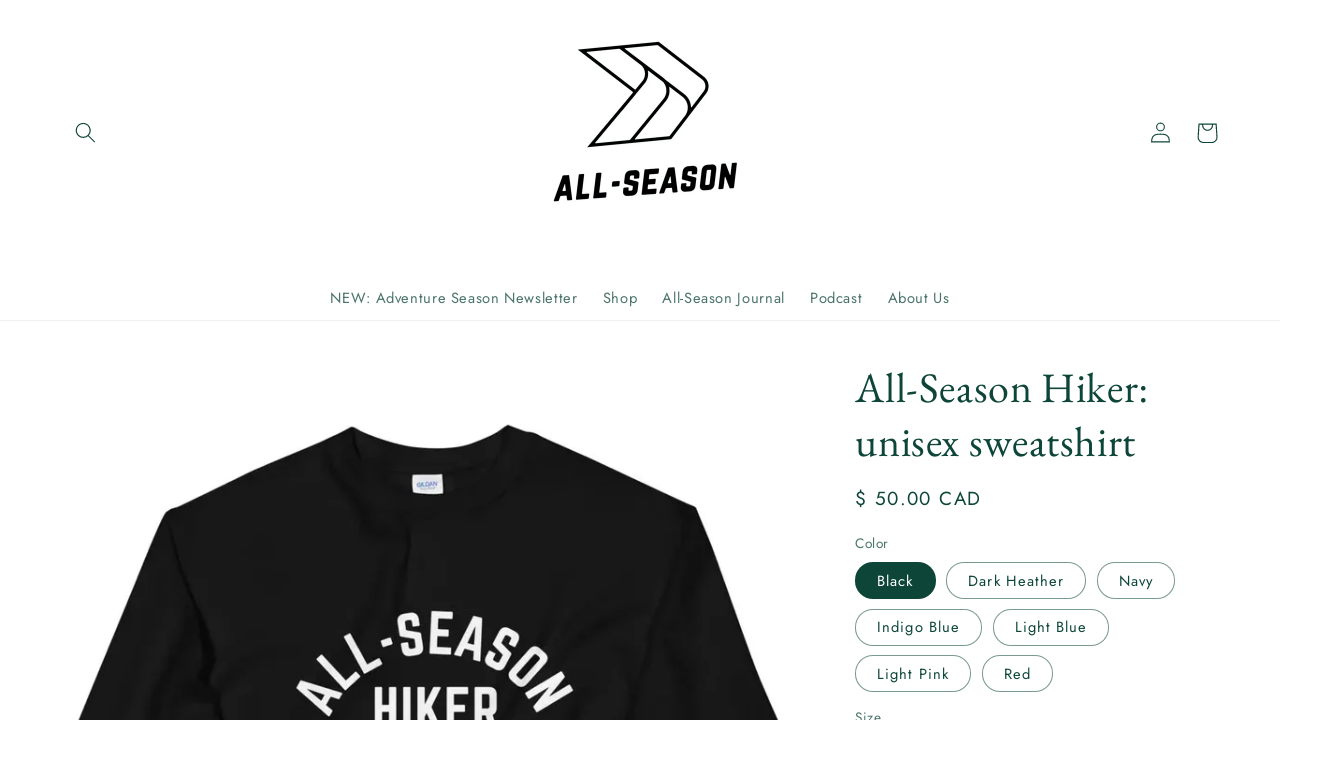

--- FILE ---
content_type: text/html; charset=utf-8
request_url: https://www.allseasonco.com/products/all-season-hiker-unisex-sweatshirt
body_size: 39780
content:
<!doctype html>
<html class="no-js" lang="en">
  <head>
    

    
    

    
    

    
    

    
    


    
    


    <meta name="seomaster" content="true"/><script type="application/ld+json">
        {
            "@context": "http://schema.org",
            "@type": "WebSite",
            "url": "https://www.allseasonco.com",
            "potentialAction": {
                "@type": "SearchAction",
                "target": {
                    "@type": "EntryPoint",
                    "urlTemplate": "https://www.allseasonco.com/search?q={query}"
                },
                "query-input": "required name=query"
                }
        }
        </script>
    <script type="application/ld+json">
                {
                    "@context": "http://schema.org",
                    "@type": "Product",
                    "brand": {
                        "@type": "Brand",
                        "name": "The All-Season Co."
                    },
                    "sku": "9213235_5434","description": "Layer up for your any weather hikes in the #AllSznHiker sweatshirt.  • 50% cotton, 50% polyester • Pre-shrunk • Classic fit with no center crease • 1x1 athletic rib knit collar with spandex • Air-jet spun yarn with a soft feel and reduced pilling • Double-needle stitched collar, shoulders, armholes, cuffs, and hem\n \nSize guide\n\n\n\n\n \nS\nM\nL\nXL\n2XL\n3XL\n4XL\n5XL\n\n\nLength (inches)\n27\n28\n29\n30\n31\n32\n33\n34\n\n\nWidth (inches)\n20\n22\n24\n26\n28\n30\n32\n34\n\n\n\n",
                    "url":"https:\/\/www.allseasonco.com\/products\/all-season-hiker-unisex-sweatshirt",
                    "name": "All-Season Hiker: unisex sweatshirt","image": "https://www.allseasonco.com/cdn/shop/products/All-Season-Hiker--unisex-sweatshirt-The-All-Season-Co.-1663181850.jpg?v=1663181851",
                    "weight": "0.332kg","aggregateRating": {
                        "@type": "AggregateRating",
                        "description": "Product Reviews By Growave.io",
                        "RatingValue": "0",
                        "ReviewCount": "0"
                    },
                    "offers" : [
                        {
                            "@type" : "Offer" ,
                            "priceCurrency" : "CAD" ,
                            "priceValidUntil": "2026-02-13",
                            "price" : "50" ,
                            "availability" : "http://schema.org/InStock" ,
                            "itemCondition": "http://schema.org/NewCondition",
                            "sku": "9213235_5434",
                            "name": "Black / S",
                            "url" : "https://www.allseasonco.com/products/all-season-hiker-unisex-sweatshirt?variant=31857556652171",
                            "seller" : {
                                "@type" : "Organization",
                                "name" : "The All-Season Co."
                            }
                        },
                        {
                            "@type" : "Offer" ,
                            "priceCurrency" : "CAD" ,
                            "priceValidUntil": "2026-02-13",
                            "price" : "50" ,
                            "availability" : "http://schema.org/InStock" ,
                            "itemCondition": "http://schema.org/NewCondition",
                            "sku": "9213235_5435",
                            "name": "Black / M",
                            "url" : "https://www.allseasonco.com/products/all-season-hiker-unisex-sweatshirt?variant=31857556684939",
                            "seller" : {
                                "@type" : "Organization",
                                "name" : "The All-Season Co."
                            }
                        },
                        {
                            "@type" : "Offer" ,
                            "priceCurrency" : "CAD" ,
                            "priceValidUntil": "2026-02-13",
                            "price" : "50" ,
                            "availability" : "http://schema.org/InStock" ,
                            "itemCondition": "http://schema.org/NewCondition",
                            "sku": "9213235_5436",
                            "name": "Black / L",
                            "url" : "https://www.allseasonco.com/products/all-season-hiker-unisex-sweatshirt?variant=31857556717707",
                            "seller" : {
                                "@type" : "Organization",
                                "name" : "The All-Season Co."
                            }
                        },
                        {
                            "@type" : "Offer" ,
                            "priceCurrency" : "CAD" ,
                            "priceValidUntil": "2026-02-13",
                            "price" : "50" ,
                            "availability" : "http://schema.org/InStock" ,
                            "itemCondition": "http://schema.org/NewCondition",
                            "sku": "9213235_5437",
                            "name": "Black / XL",
                            "url" : "https://www.allseasonco.com/products/all-season-hiker-unisex-sweatshirt?variant=31857556750475",
                            "seller" : {
                                "@type" : "Organization",
                                "name" : "The All-Season Co."
                            }
                        },
                        {
                            "@type" : "Offer" ,
                            "priceCurrency" : "CAD" ,
                            "priceValidUntil": "2026-02-13",
                            "price" : "50" ,
                            "availability" : "http://schema.org/InStock" ,
                            "itemCondition": "http://schema.org/NewCondition",
                            "sku": "9213235_5438",
                            "name": "Black / 2XL",
                            "url" : "https://www.allseasonco.com/products/all-season-hiker-unisex-sweatshirt?variant=31857556783243",
                            "seller" : {
                                "@type" : "Organization",
                                "name" : "The All-Season Co."
                            }
                        },
                        {
                            "@type" : "Offer" ,
                            "priceCurrency" : "CAD" ,
                            "priceValidUntil": "2026-02-13",
                            "price" : "50" ,
                            "availability" : "http://schema.org/InStock" ,
                            "itemCondition": "http://schema.org/NewCondition",
                            "sku": "9213235_5439",
                            "name": "Black / 3XL",
                            "url" : "https://www.allseasonco.com/products/all-season-hiker-unisex-sweatshirt?variant=31857556816011",
                            "seller" : {
                                "@type" : "Organization",
                                "name" : "The All-Season Co."
                            }
                        },
                        {
                            "@type" : "Offer" ,
                            "priceCurrency" : "CAD" ,
                            "priceValidUntil": "2026-02-13",
                            "price" : "50" ,
                            "availability" : "http://schema.org/InStock" ,
                            "itemCondition": "http://schema.org/NewCondition",
                            "sku": "9213235_5440",
                            "name": "Black / 4XL",
                            "url" : "https://www.allseasonco.com/products/all-season-hiker-unisex-sweatshirt?variant=31857556848779",
                            "seller" : {
                                "@type" : "Organization",
                                "name" : "The All-Season Co."
                            }
                        },
                        {
                            "@type" : "Offer" ,
                            "priceCurrency" : "CAD" ,
                            "priceValidUntil": "2026-02-13",
                            "price" : "50" ,
                            "availability" : "http://schema.org/InStock" ,
                            "itemCondition": "http://schema.org/NewCondition",
                            "sku": "9213235_10833",
                            "name": "Dark Heather / S",
                            "url" : "https://www.allseasonco.com/products/all-season-hiker-unisex-sweatshirt?variant=31857556914315",
                            "seller" : {
                                "@type" : "Organization",
                                "name" : "The All-Season Co."
                            }
                        },
                        {
                            "@type" : "Offer" ,
                            "priceCurrency" : "CAD" ,
                            "priceValidUntil": "2026-02-13",
                            "price" : "50" ,
                            "availability" : "http://schema.org/InStock" ,
                            "itemCondition": "http://schema.org/NewCondition",
                            "sku": "9213235_10834",
                            "name": "Dark Heather / M",
                            "url" : "https://www.allseasonco.com/products/all-season-hiker-unisex-sweatshirt?variant=31857556947083",
                            "seller" : {
                                "@type" : "Organization",
                                "name" : "The All-Season Co."
                            }
                        },
                        {
                            "@type" : "Offer" ,
                            "priceCurrency" : "CAD" ,
                            "priceValidUntil": "2026-02-13",
                            "price" : "50" ,
                            "availability" : "http://schema.org/InStock" ,
                            "itemCondition": "http://schema.org/NewCondition",
                            "sku": "9213235_10835",
                            "name": "Dark Heather / L",
                            "url" : "https://www.allseasonco.com/products/all-season-hiker-unisex-sweatshirt?variant=31857556979851",
                            "seller" : {
                                "@type" : "Organization",
                                "name" : "The All-Season Co."
                            }
                        },
                        {
                            "@type" : "Offer" ,
                            "priceCurrency" : "CAD" ,
                            "priceValidUntil": "2026-02-13",
                            "price" : "50" ,
                            "availability" : "http://schema.org/InStock" ,
                            "itemCondition": "http://schema.org/NewCondition",
                            "sku": "9213235_10836",
                            "name": "Dark Heather / XL",
                            "url" : "https://www.allseasonco.com/products/all-season-hiker-unisex-sweatshirt?variant=31857557012619",
                            "seller" : {
                                "@type" : "Organization",
                                "name" : "The All-Season Co."
                            }
                        },
                        {
                            "@type" : "Offer" ,
                            "priceCurrency" : "CAD" ,
                            "priceValidUntil": "2026-02-13",
                            "price" : "50" ,
                            "availability" : "http://schema.org/InStock" ,
                            "itemCondition": "http://schema.org/NewCondition",
                            "sku": "9213235_10837",
                            "name": "Dark Heather / 2XL",
                            "url" : "https://www.allseasonco.com/products/all-season-hiker-unisex-sweatshirt?variant=31857557045387",
                            "seller" : {
                                "@type" : "Organization",
                                "name" : "The All-Season Co."
                            }
                        },
                        {
                            "@type" : "Offer" ,
                            "priceCurrency" : "CAD" ,
                            "priceValidUntil": "2026-02-13",
                            "price" : "50" ,
                            "availability" : "http://schema.org/InStock" ,
                            "itemCondition": "http://schema.org/NewCondition",
                            "sku": "9213235_10838",
                            "name": "Dark Heather / 3XL",
                            "url" : "https://www.allseasonco.com/products/all-season-hiker-unisex-sweatshirt?variant=31857557078155",
                            "seller" : {
                                "@type" : "Organization",
                                "name" : "The All-Season Co."
                            }
                        },
                        {
                            "@type" : "Offer" ,
                            "priceCurrency" : "CAD" ,
                            "priceValidUntil": "2026-02-13",
                            "price" : "50" ,
                            "availability" : "http://schema.org/InStock" ,
                            "itemCondition": "http://schema.org/NewCondition",
                            "sku": "9213235_5498",
                            "name": "Navy / S",
                            "url" : "https://www.allseasonco.com/products/all-season-hiker-unisex-sweatshirt?variant=31857557176459",
                            "seller" : {
                                "@type" : "Organization",
                                "name" : "The All-Season Co."
                            }
                        },
                        {
                            "@type" : "Offer" ,
                            "priceCurrency" : "CAD" ,
                            "priceValidUntil": "2026-02-13",
                            "price" : "50" ,
                            "availability" : "http://schema.org/InStock" ,
                            "itemCondition": "http://schema.org/NewCondition",
                            "sku": "9213235_5499",
                            "name": "Navy / M",
                            "url" : "https://www.allseasonco.com/products/all-season-hiker-unisex-sweatshirt?variant=31857557209227",
                            "seller" : {
                                "@type" : "Organization",
                                "name" : "The All-Season Co."
                            }
                        },
                        {
                            "@type" : "Offer" ,
                            "priceCurrency" : "CAD" ,
                            "priceValidUntil": "2026-02-13",
                            "price" : "50" ,
                            "availability" : "http://schema.org/InStock" ,
                            "itemCondition": "http://schema.org/NewCondition",
                            "sku": "9213235_5500",
                            "name": "Navy / L",
                            "url" : "https://www.allseasonco.com/products/all-season-hiker-unisex-sweatshirt?variant=31857557241995",
                            "seller" : {
                                "@type" : "Organization",
                                "name" : "The All-Season Co."
                            }
                        },
                        {
                            "@type" : "Offer" ,
                            "priceCurrency" : "CAD" ,
                            "priceValidUntil": "2026-02-13",
                            "price" : "50" ,
                            "availability" : "http://schema.org/InStock" ,
                            "itemCondition": "http://schema.org/NewCondition",
                            "sku": "9213235_5501",
                            "name": "Navy / XL",
                            "url" : "https://www.allseasonco.com/products/all-season-hiker-unisex-sweatshirt?variant=31857557274763",
                            "seller" : {
                                "@type" : "Organization",
                                "name" : "The All-Season Co."
                            }
                        },
                        {
                            "@type" : "Offer" ,
                            "priceCurrency" : "CAD" ,
                            "priceValidUntil": "2026-02-13",
                            "price" : "50" ,
                            "availability" : "http://schema.org/InStock" ,
                            "itemCondition": "http://schema.org/NewCondition",
                            "sku": "9213235_5502",
                            "name": "Navy / 2XL",
                            "url" : "https://www.allseasonco.com/products/all-season-hiker-unisex-sweatshirt?variant=31857557307531",
                            "seller" : {
                                "@type" : "Organization",
                                "name" : "The All-Season Co."
                            }
                        },
                        {
                            "@type" : "Offer" ,
                            "priceCurrency" : "CAD" ,
                            "priceValidUntil": "2026-02-13",
                            "price" : "50" ,
                            "availability" : "http://schema.org/InStock" ,
                            "itemCondition": "http://schema.org/NewCondition",
                            "sku": "9213235_5503",
                            "name": "Navy / 3XL",
                            "url" : "https://www.allseasonco.com/products/all-season-hiker-unisex-sweatshirt?variant=31857557340299",
                            "seller" : {
                                "@type" : "Organization",
                                "name" : "The All-Season Co."
                            }
                        },
                        {
                            "@type" : "Offer" ,
                            "priceCurrency" : "CAD" ,
                            "priceValidUntil": "2026-02-13",
                            "price" : "42" ,
                            "availability" : "http://schema.org/InStock" ,
                            "itemCondition": "http://schema.org/NewCondition",
                            "sku": "9213235_5505",
                            "name": "Navy / 5XL",
                            "url" : "https://www.allseasonco.com/products/all-season-hiker-unisex-sweatshirt?variant=31857557438603",
                            "seller" : {
                                "@type" : "Organization",
                                "name" : "The All-Season Co."
                            }
                        },
                        {
                            "@type" : "Offer" ,
                            "priceCurrency" : "CAD" ,
                            "priceValidUntil": "2026-02-13",
                            "price" : "50" ,
                            "availability" : "http://schema.org/InStock" ,
                            "itemCondition": "http://schema.org/NewCondition",
                            "sku": "9213235_5466",
                            "name": "Indigo Blue / S",
                            "url" : "https://www.allseasonco.com/products/all-season-hiker-unisex-sweatshirt?variant=31857557471371",
                            "seller" : {
                                "@type" : "Organization",
                                "name" : "The All-Season Co."
                            }
                        },
                        {
                            "@type" : "Offer" ,
                            "priceCurrency" : "CAD" ,
                            "priceValidUntil": "2026-02-13",
                            "price" : "50" ,
                            "availability" : "http://schema.org/InStock" ,
                            "itemCondition": "http://schema.org/NewCondition",
                            "sku": "9213235_5467",
                            "name": "Indigo Blue / M",
                            "url" : "https://www.allseasonco.com/products/all-season-hiker-unisex-sweatshirt?variant=31857557504139",
                            "seller" : {
                                "@type" : "Organization",
                                "name" : "The All-Season Co."
                            }
                        },
                        {
                            "@type" : "Offer" ,
                            "priceCurrency" : "CAD" ,
                            "priceValidUntil": "2026-02-13",
                            "price" : "50" ,
                            "availability" : "http://schema.org/InStock" ,
                            "itemCondition": "http://schema.org/NewCondition",
                            "sku": "9213235_5468",
                            "name": "Indigo Blue / L",
                            "url" : "https://www.allseasonco.com/products/all-season-hiker-unisex-sweatshirt?variant=31857557569675",
                            "seller" : {
                                "@type" : "Organization",
                                "name" : "The All-Season Co."
                            }
                        },
                        {
                            "@type" : "Offer" ,
                            "priceCurrency" : "CAD" ,
                            "priceValidUntil": "2026-02-13",
                            "price" : "50" ,
                            "availability" : "http://schema.org/InStock" ,
                            "itemCondition": "http://schema.org/NewCondition",
                            "sku": "9213235_5469",
                            "name": "Indigo Blue / XL",
                            "url" : "https://www.allseasonco.com/products/all-season-hiker-unisex-sweatshirt?variant=31857557602443",
                            "seller" : {
                                "@type" : "Organization",
                                "name" : "The All-Season Co."
                            }
                        },
                        {
                            "@type" : "Offer" ,
                            "priceCurrency" : "CAD" ,
                            "priceValidUntil": "2026-02-13",
                            "price" : "50" ,
                            "availability" : "http://schema.org/InStock" ,
                            "itemCondition": "http://schema.org/NewCondition",
                            "sku": "9213235_5470",
                            "name": "Indigo Blue / 2XL",
                            "url" : "https://www.allseasonco.com/products/all-season-hiker-unisex-sweatshirt?variant=31857557635211",
                            "seller" : {
                                "@type" : "Organization",
                                "name" : "The All-Season Co."
                            }
                        },
                        {
                            "@type" : "Offer" ,
                            "priceCurrency" : "CAD" ,
                            "priceValidUntil": "2026-02-13",
                            "price" : "42" ,
                            "availability" : "http://schema.org/InStock" ,
                            "itemCondition": "http://schema.org/NewCondition",
                            "sku": "9213235_5471",
                            "name": "Indigo Blue / 3XL",
                            "url" : "https://www.allseasonco.com/products/all-season-hiker-unisex-sweatshirt?variant=31857557667979",
                            "seller" : {
                                "@type" : "Organization",
                                "name" : "The All-Season Co."
                            }
                        },
                        {
                            "@type" : "Offer" ,
                            "priceCurrency" : "CAD" ,
                            "priceValidUntil": "2026-02-13",
                            "price" : "42" ,
                            "availability" : "http://schema.org/OutOfStock" ,
                            "itemCondition": "http://schema.org/NewCondition",
                            "sku": "9213235_5472",
                            "name": "Indigo Blue / 4XL",
                            "url" : "https://www.allseasonco.com/products/all-season-hiker-unisex-sweatshirt?variant=31857557700747",
                            "seller" : {
                                "@type" : "Organization",
                                "name" : "The All-Season Co."
                            }
                        },
                        {
                            "@type" : "Offer" ,
                            "priceCurrency" : "CAD" ,
                            "priceValidUntil": "2026-02-13",
                            "price" : "42" ,
                            "availability" : "http://schema.org/OutOfStock" ,
                            "itemCondition": "http://schema.org/NewCondition",
                            "sku": "9213235_5473",
                            "name": "Indigo Blue / 5XL",
                            "url" : "https://www.allseasonco.com/products/all-season-hiker-unisex-sweatshirt?variant=31857557733515",
                            "seller" : {
                                "@type" : "Organization",
                                "name" : "The All-Season Co."
                            }
                        },
                        {
                            "@type" : "Offer" ,
                            "priceCurrency" : "CAD" ,
                            "priceValidUntil": "2026-02-13",
                            "price" : "50" ,
                            "availability" : "http://schema.org/InStock" ,
                            "itemCondition": "http://schema.org/NewCondition",
                            "sku": "9213235_7860",
                            "name": "Light Blue / S",
                            "url" : "https://www.allseasonco.com/products/all-season-hiker-unisex-sweatshirt?variant=31857557766283",
                            "seller" : {
                                "@type" : "Organization",
                                "name" : "The All-Season Co."
                            }
                        },
                        {
                            "@type" : "Offer" ,
                            "priceCurrency" : "CAD" ,
                            "priceValidUntil": "2026-02-13",
                            "price" : "50" ,
                            "availability" : "http://schema.org/InStock" ,
                            "itemCondition": "http://schema.org/NewCondition",
                            "sku": "9213235_7861",
                            "name": "Light Blue / M",
                            "url" : "https://www.allseasonco.com/products/all-season-hiker-unisex-sweatshirt?variant=31857557799051",
                            "seller" : {
                                "@type" : "Organization",
                                "name" : "The All-Season Co."
                            }
                        },
                        {
                            "@type" : "Offer" ,
                            "priceCurrency" : "CAD" ,
                            "priceValidUntil": "2026-02-13",
                            "price" : "50" ,
                            "availability" : "http://schema.org/InStock" ,
                            "itemCondition": "http://schema.org/NewCondition",
                            "sku": "9213235_7862",
                            "name": "Light Blue / L",
                            "url" : "https://www.allseasonco.com/products/all-season-hiker-unisex-sweatshirt?variant=31857557831819",
                            "seller" : {
                                "@type" : "Organization",
                                "name" : "The All-Season Co."
                            }
                        },
                        {
                            "@type" : "Offer" ,
                            "priceCurrency" : "CAD" ,
                            "priceValidUntil": "2026-02-13",
                            "price" : "50" ,
                            "availability" : "http://schema.org/InStock" ,
                            "itemCondition": "http://schema.org/NewCondition",
                            "sku": "9213235_7863",
                            "name": "Light Blue / XL",
                            "url" : "https://www.allseasonco.com/products/all-season-hiker-unisex-sweatshirt?variant=31857557864587",
                            "seller" : {
                                "@type" : "Organization",
                                "name" : "The All-Season Co."
                            }
                        },
                        {
                            "@type" : "Offer" ,
                            "priceCurrency" : "CAD" ,
                            "priceValidUntil": "2026-02-13",
                            "price" : "50" ,
                            "availability" : "http://schema.org/InStock" ,
                            "itemCondition": "http://schema.org/NewCondition",
                            "sku": "9213235_7864",
                            "name": "Light Blue / 2XL",
                            "url" : "https://www.allseasonco.com/products/all-season-hiker-unisex-sweatshirt?variant=31857557897355",
                            "seller" : {
                                "@type" : "Organization",
                                "name" : "The All-Season Co."
                            }
                        },
                        {
                            "@type" : "Offer" ,
                            "priceCurrency" : "CAD" ,
                            "priceValidUntil": "2026-02-13",
                            "price" : "42" ,
                            "availability" : "http://schema.org/InStock" ,
                            "itemCondition": "http://schema.org/NewCondition",
                            "sku": "9213235_7865",
                            "name": "Light Blue / 3XL",
                            "url" : "https://www.allseasonco.com/products/all-season-hiker-unisex-sweatshirt?variant=31857557930123",
                            "seller" : {
                                "@type" : "Organization",
                                "name" : "The All-Season Co."
                            }
                        },
                        {
                            "@type" : "Offer" ,
                            "priceCurrency" : "CAD" ,
                            "priceValidUntil": "2026-02-13",
                            "price" : "42" ,
                            "availability" : "http://schema.org/OutOfStock" ,
                            "itemCondition": "http://schema.org/NewCondition",
                            "sku": "9213235_7866",
                            "name": "Light Blue / 4XL",
                            "url" : "https://www.allseasonco.com/products/all-season-hiker-unisex-sweatshirt?variant=31857557995659",
                            "seller" : {
                                "@type" : "Organization",
                                "name" : "The All-Season Co."
                            }
                        },
                        {
                            "@type" : "Offer" ,
                            "priceCurrency" : "CAD" ,
                            "priceValidUntil": "2026-02-13",
                            "price" : "42" ,
                            "availability" : "http://schema.org/OutOfStock" ,
                            "itemCondition": "http://schema.org/NewCondition",
                            "sku": "9213235_7867",
                            "name": "Light Blue / 5XL",
                            "url" : "https://www.allseasonco.com/products/all-season-hiker-unisex-sweatshirt?variant=31857558028427",
                            "seller" : {
                                "@type" : "Organization",
                                "name" : "The All-Season Co."
                            }
                        },
                        {
                            "@type" : "Offer" ,
                            "priceCurrency" : "CAD" ,
                            "priceValidUntil": "2026-02-13",
                            "price" : "50" ,
                            "availability" : "http://schema.org/InStock" ,
                            "itemCondition": "http://schema.org/NewCondition",
                            "sku": "9213235_7868",
                            "name": "Light Pink / S",
                            "url" : "https://www.allseasonco.com/products/all-season-hiker-unisex-sweatshirt?variant=31857558061195",
                            "seller" : {
                                "@type" : "Organization",
                                "name" : "The All-Season Co."
                            }
                        },
                        {
                            "@type" : "Offer" ,
                            "priceCurrency" : "CAD" ,
                            "priceValidUntil": "2026-02-13",
                            "price" : "50" ,
                            "availability" : "http://schema.org/InStock" ,
                            "itemCondition": "http://schema.org/NewCondition",
                            "sku": "9213235_7869",
                            "name": "Light Pink / M",
                            "url" : "https://www.allseasonco.com/products/all-season-hiker-unisex-sweatshirt?variant=31857558093963",
                            "seller" : {
                                "@type" : "Organization",
                                "name" : "The All-Season Co."
                            }
                        },
                        {
                            "@type" : "Offer" ,
                            "priceCurrency" : "CAD" ,
                            "priceValidUntil": "2026-02-13",
                            "price" : "50" ,
                            "availability" : "http://schema.org/InStock" ,
                            "itemCondition": "http://schema.org/NewCondition",
                            "sku": "9213235_7870",
                            "name": "Light Pink / L",
                            "url" : "https://www.allseasonco.com/products/all-season-hiker-unisex-sweatshirt?variant=31857558126731",
                            "seller" : {
                                "@type" : "Organization",
                                "name" : "The All-Season Co."
                            }
                        },
                        {
                            "@type" : "Offer" ,
                            "priceCurrency" : "CAD" ,
                            "priceValidUntil": "2026-02-13",
                            "price" : "50" ,
                            "availability" : "http://schema.org/InStock" ,
                            "itemCondition": "http://schema.org/NewCondition",
                            "sku": "9213235_7871",
                            "name": "Light Pink / XL",
                            "url" : "https://www.allseasonco.com/products/all-season-hiker-unisex-sweatshirt?variant=31857558159499",
                            "seller" : {
                                "@type" : "Organization",
                                "name" : "The All-Season Co."
                            }
                        },
                        {
                            "@type" : "Offer" ,
                            "priceCurrency" : "CAD" ,
                            "priceValidUntil": "2026-02-13",
                            "price" : "50" ,
                            "availability" : "http://schema.org/InStock" ,
                            "itemCondition": "http://schema.org/NewCondition",
                            "sku": "9213235_7872",
                            "name": "Light Pink / 2XL",
                            "url" : "https://www.allseasonco.com/products/all-season-hiker-unisex-sweatshirt?variant=31857558192267",
                            "seller" : {
                                "@type" : "Organization",
                                "name" : "The All-Season Co."
                            }
                        },
                        {
                            "@type" : "Offer" ,
                            "priceCurrency" : "CAD" ,
                            "priceValidUntil": "2026-02-13",
                            "price" : "42" ,
                            "availability" : "http://schema.org/InStock" ,
                            "itemCondition": "http://schema.org/NewCondition",
                            "sku": "9213235_7873",
                            "name": "Light Pink / 3XL",
                            "url" : "https://www.allseasonco.com/products/all-season-hiker-unisex-sweatshirt?variant=31857558225035",
                            "seller" : {
                                "@type" : "Organization",
                                "name" : "The All-Season Co."
                            }
                        },
                        {
                            "@type" : "Offer" ,
                            "priceCurrency" : "CAD" ,
                            "priceValidUntil": "2026-02-13",
                            "price" : "42" ,
                            "availability" : "http://schema.org/InStock" ,
                            "itemCondition": "http://schema.org/NewCondition",
                            "sku": "9213235_5442",
                            "name": "Red / S",
                            "url" : "https://www.allseasonco.com/products/all-season-hiker-unisex-sweatshirt?variant=31857558323339",
                            "seller" : {
                                "@type" : "Organization",
                                "name" : "The All-Season Co."
                            }
                        },
                        {
                            "@type" : "Offer" ,
                            "priceCurrency" : "CAD" ,
                            "priceValidUntil": "2026-02-13",
                            "price" : "42" ,
                            "availability" : "http://schema.org/InStock" ,
                            "itemCondition": "http://schema.org/NewCondition",
                            "sku": "9213235_5443",
                            "name": "Red / M",
                            "url" : "https://www.allseasonco.com/products/all-season-hiker-unisex-sweatshirt?variant=31857558356107",
                            "seller" : {
                                "@type" : "Organization",
                                "name" : "The All-Season Co."
                            }
                        },
                        {
                            "@type" : "Offer" ,
                            "priceCurrency" : "CAD" ,
                            "priceValidUntil": "2026-02-13",
                            "price" : "42" ,
                            "availability" : "http://schema.org/InStock" ,
                            "itemCondition": "http://schema.org/NewCondition",
                            "sku": "9213235_5444",
                            "name": "Red / L",
                            "url" : "https://www.allseasonco.com/products/all-season-hiker-unisex-sweatshirt?variant=31857558388875",
                            "seller" : {
                                "@type" : "Organization",
                                "name" : "The All-Season Co."
                            }
                        },
                        {
                            "@type" : "Offer" ,
                            "priceCurrency" : "CAD" ,
                            "priceValidUntil": "2026-02-13",
                            "price" : "42" ,
                            "availability" : "http://schema.org/InStock" ,
                            "itemCondition": "http://schema.org/NewCondition",
                            "sku": "9213235_5445",
                            "name": "Red / XL",
                            "url" : "https://www.allseasonco.com/products/all-season-hiker-unisex-sweatshirt?variant=31857558421643",
                            "seller" : {
                                "@type" : "Organization",
                                "name" : "The All-Season Co."
                            }
                        },
                        {
                            "@type" : "Offer" ,
                            "priceCurrency" : "CAD" ,
                            "priceValidUntil": "2026-02-13",
                            "price" : "42" ,
                            "availability" : "http://schema.org/InStock" ,
                            "itemCondition": "http://schema.org/NewCondition",
                            "sku": "9213235_5446",
                            "name": "Red / 2XL",
                            "url" : "https://www.allseasonco.com/products/all-season-hiker-unisex-sweatshirt?variant=31857558487179",
                            "seller" : {
                                "@type" : "Organization",
                                "name" : "The All-Season Co."
                            }
                        },
                        {
                            "@type" : "Offer" ,
                            "priceCurrency" : "CAD" ,
                            "priceValidUntil": "2026-02-13",
                            "price" : "50" ,
                            "availability" : "http://schema.org/InStock" ,
                            "itemCondition": "http://schema.org/NewCondition",
                            "sku": "9213235_5447",
                            "name": "Red / 3XL",
                            "url" : "https://www.allseasonco.com/products/all-season-hiker-unisex-sweatshirt?variant=31857558519947",
                            "seller" : {
                                "@type" : "Organization",
                                "name" : "The All-Season Co."
                            }
                        }
                    ]
                }
            </script>
        
    <script type="application/ld+json">
            {
                "@context": "http://schema.org",
                "@type": "BreadcrumbList",
                "itemListElement": [{
                    "@type": "ListItem",
                    "position": 1,
                    "item": {
                        "@type": "Website",
                        "@id": "https://www.allseasonco.com",
                        "name": "Home"
                    }
                },{
                        "@type": "ListItem",
                        "position": 2,
                        "item": {
                            "@type": "WebPage",
                            "@id": "https://www.allseasonco.com/products/all-season-hiker-unisex-sweatshirt",
                            "name": "All-Season Hiker: unisex sweatshirt"
                        }
                    }]}
        </script>
    


    <meta charset="utf-8">
    <meta http-equiv="X-UA-Compatible" content="IE=edge">
    <meta name="viewport" content="width=device-width,initial-scale=1">
    <meta name="theme-color" content="">
    <link rel="canonical" href="https://www.allseasonco.com/products/all-season-hiker-unisex-sweatshirt">
    <link rel="preconnect" href="https://cdn.shopify.com" crossorigin><link rel="icon" type="image/png" href="//www.allseasonco.com/cdn/shop/files/brand_black_4466efe9-3865-4829-bdca-bb5332c65e75.png?crop=center&height=32&v=1664806998&width=32"><link rel="preconnect" href="https://fonts.shopifycdn.com" crossorigin><title>
      All-Season Hiker: unisex sweatshirt - The All-Season Co.
</title>

    
      <meta name="description" content="Layer up for your any weather hikes in the #AllSznHiker sweatshirt. • 50% cotton, 50% polyester • Pre-shrunk • Classic fit with no center crease • 1x1 athletic rib knit collar with spandex • Air-jet spun yarn with a soft feel and reduced pilling • Double-needle stitched collar, shoulders, armholes, cuffs, and hem   Size guide   S M L XL 2XL 3XL 4XL 5XL Length (inches)">
    

    

<meta property="og:site_name" content="The All-Season Co.">
<meta property="og:url" content="https://www.allseasonco.com/products/all-season-hiker-unisex-sweatshirt">
<meta property="og:title" content="All-Season Hiker: unisex sweatshirt - The All-Season Co.">
<meta property="og:type" content="product">
<meta property="og:description" content="Layer up for your any weather hikes in the #AllSznHiker sweatshirt. • 50% cotton, 50% polyester • Pre-shrunk • Classic fit with no center crease • 1x1 athletic rib knit collar with spandex • Air-jet spun yarn with a soft feel and reduced pilling • Double-needle stitched collar, shoulders, armholes, cuffs, and hem   Size guide   S M L XL 2XL 3XL 4XL 5XL Length (inches)"><meta property="og:image" content="http://www.allseasonco.com/cdn/shop/products/All-Season-Hiker--unisex-sweatshirt-The-All-Season-Co.-1663181850.jpg?v=1663181851">
  <meta property="og:image:secure_url" content="https://www.allseasonco.com/cdn/shop/products/All-Season-Hiker--unisex-sweatshirt-The-All-Season-Co.-1663181850.jpg?v=1663181851">
  <meta property="og:image:width" content="1000">
  <meta property="og:image:height" content="1000"><meta property="og:price:amount" content="42.00">
  <meta property="og:price:currency" content="CAD"><meta name="twitter:card" content="summary_large_image">
<meta name="twitter:title" content="All-Season Hiker: unisex sweatshirt - The All-Season Co.">
<meta name="twitter:description" content="Layer up for your any weather hikes in the #AllSznHiker sweatshirt. • 50% cotton, 50% polyester • Pre-shrunk • Classic fit with no center crease • 1x1 athletic rib knit collar with spandex • Air-jet spun yarn with a soft feel and reduced pilling • Double-needle stitched collar, shoulders, armholes, cuffs, and hem   Size guide   S M L XL 2XL 3XL 4XL 5XL Length (inches)">


    <script src="//www.allseasonco.com/cdn/shop/t/26/assets/global.js?v=24850326154503943211661358902" defer="defer"></script>
    <script>window.performance && window.performance.mark && window.performance.mark('shopify.content_for_header.start');</script><meta name="google-site-verification" content="ky_zv-z12B6vvFP1csZXmTU5Tc7Iz6fIhaMpOqUsJh0">
<meta name="facebook-domain-verification" content="gbq8mnvm9q84q2rdx8t4w4ckq8a0oj">
<meta name="facebook-domain-verification" content="wa6t1ig38o9r90zsjocsczqcg6za9c">
<meta id="shopify-digital-wallet" name="shopify-digital-wallet" content="/2068807741/digital_wallets/dialog">
<meta name="shopify-checkout-api-token" content="7fec341810e75ad2d5764ef30d63af1e">
<meta id="in-context-paypal-metadata" data-shop-id="2068807741" data-venmo-supported="false" data-environment="production" data-locale="en_US" data-paypal-v4="true" data-currency="CAD">
<link rel="alternate" hreflang="x-default" href="https://www.allseasonco.com/products/all-season-hiker-unisex-sweatshirt">
<link rel="alternate" hreflang="en" href="https://www.allseasonco.com/products/all-season-hiker-unisex-sweatshirt">
<link rel="alternate" hreflang="de" href="https://www.allseasonco.com/de/products/all-season-hiker-unisex-sweatshirt">
<link rel="alternate" hreflang="es" href="https://www.allseasonco.com/es/products/all-season-hiker-unisex-sweatshirt">
<link rel="alternate" type="application/json+oembed" href="https://www.allseasonco.com/products/all-season-hiker-unisex-sweatshirt.oembed">
<script async="async" src="/checkouts/internal/preloads.js?locale=en-CA"></script>
<script id="shopify-features" type="application/json">{"accessToken":"7fec341810e75ad2d5764ef30d63af1e","betas":["rich-media-storefront-analytics"],"domain":"www.allseasonco.com","predictiveSearch":true,"shopId":2068807741,"locale":"en"}</script>
<script>var Shopify = Shopify || {};
Shopify.shop = "wyld-running-supply-co.myshopify.com";
Shopify.locale = "en";
Shopify.currency = {"active":"CAD","rate":"1.0"};
Shopify.country = "CA";
Shopify.theme = {"name":"Studio","id":130766274710,"schema_name":"Studio","schema_version":"3.0.1","theme_store_id":1431,"role":"main"};
Shopify.theme.handle = "null";
Shopify.theme.style = {"id":null,"handle":null};
Shopify.cdnHost = "www.allseasonco.com/cdn";
Shopify.routes = Shopify.routes || {};
Shopify.routes.root = "/";</script>
<script type="module">!function(o){(o.Shopify=o.Shopify||{}).modules=!0}(window);</script>
<script>!function(o){function n(){var o=[];function n(){o.push(Array.prototype.slice.apply(arguments))}return n.q=o,n}var t=o.Shopify=o.Shopify||{};t.loadFeatures=n(),t.autoloadFeatures=n()}(window);</script>
<script id="shop-js-analytics" type="application/json">{"pageType":"product"}</script>
<script defer="defer" async type="module" src="//www.allseasonco.com/cdn/shopifycloud/shop-js/modules/v2/client.init-shop-cart-sync_BN7fPSNr.en.esm.js"></script>
<script defer="defer" async type="module" src="//www.allseasonco.com/cdn/shopifycloud/shop-js/modules/v2/chunk.common_Cbph3Kss.esm.js"></script>
<script defer="defer" async type="module" src="//www.allseasonco.com/cdn/shopifycloud/shop-js/modules/v2/chunk.modal_DKumMAJ1.esm.js"></script>
<script type="module">
  await import("//www.allseasonco.com/cdn/shopifycloud/shop-js/modules/v2/client.init-shop-cart-sync_BN7fPSNr.en.esm.js");
await import("//www.allseasonco.com/cdn/shopifycloud/shop-js/modules/v2/chunk.common_Cbph3Kss.esm.js");
await import("//www.allseasonco.com/cdn/shopifycloud/shop-js/modules/v2/chunk.modal_DKumMAJ1.esm.js");

  window.Shopify.SignInWithShop?.initShopCartSync?.({"fedCMEnabled":true,"windoidEnabled":true});

</script>
<script>(function() {
  var isLoaded = false;
  function asyncLoad() {
    if (isLoaded) return;
    isLoaded = true;
    var urls = ["\/\/cdn.shopify.com\/proxy\/96f33dbb9a785188b931ee69e6dc78113d3fa95e255e5de3ac4ecebd640ba226\/api.goaffpro.com\/loader.js?shop=wyld-running-supply-co.myshopify.com\u0026sp-cache-control=cHVibGljLCBtYXgtYWdlPTkwMA","https:\/\/app.teelaunch.com\/sizing-charts-script.js?shop=wyld-running-supply-co.myshopify.com","https:\/\/app.teelaunch.com\/sizing-charts-script.js?shop=wyld-running-supply-co.myshopify.com","\/\/cdn.shopify.com\/proxy\/c5a76643340be3f22e96e8e0d85daa333dea5f844dad89d37bcf800d4fce138b\/static.cdn.printful.com\/static\/js\/external\/shopify-product-customizer.js?v=0.28\u0026shop=wyld-running-supply-co.myshopify.com\u0026sp-cache-control=cHVibGljLCBtYXgtYWdlPTkwMA","https:\/\/cdn.rebuyengine.com\/onsite\/js\/rebuy.js?shop=wyld-running-supply-co.myshopify.com"];
    for (var i = 0; i < urls.length; i++) {
      var s = document.createElement('script');
      s.type = 'text/javascript';
      s.async = true;
      s.src = urls[i];
      var x = document.getElementsByTagName('script')[0];
      x.parentNode.insertBefore(s, x);
    }
  };
  if(window.attachEvent) {
    window.attachEvent('onload', asyncLoad);
  } else {
    window.addEventListener('load', asyncLoad, false);
  }
})();</script>
<script id="__st">var __st={"a":2068807741,"offset":-18000,"reqid":"5af3c80c-d5d1-4b4c-a60a-6678684a0fce-1770101167","pageurl":"www.allseasonco.com\/products\/all-season-hiker-unisex-sweatshirt","u":"58639a3e7cc0","p":"product","rtyp":"product","rid":4457374089355};</script>
<script>window.ShopifyPaypalV4VisibilityTracking = true;</script>
<script id="captcha-bootstrap">!function(){'use strict';const t='contact',e='account',n='new_comment',o=[[t,t],['blogs',n],['comments',n],[t,'customer']],c=[[e,'customer_login'],[e,'guest_login'],[e,'recover_customer_password'],[e,'create_customer']],r=t=>t.map((([t,e])=>`form[action*='/${t}']:not([data-nocaptcha='true']) input[name='form_type'][value='${e}']`)).join(','),a=t=>()=>t?[...document.querySelectorAll(t)].map((t=>t.form)):[];function s(){const t=[...o],e=r(t);return a(e)}const i='password',u='form_key',d=['recaptcha-v3-token','g-recaptcha-response','h-captcha-response',i],f=()=>{try{return window.sessionStorage}catch{return}},m='__shopify_v',_=t=>t.elements[u];function p(t,e,n=!1){try{const o=window.sessionStorage,c=JSON.parse(o.getItem(e)),{data:r}=function(t){const{data:e,action:n}=t;return t[m]||n?{data:e,action:n}:{data:t,action:n}}(c);for(const[e,n]of Object.entries(r))t.elements[e]&&(t.elements[e].value=n);n&&o.removeItem(e)}catch(o){console.error('form repopulation failed',{error:o})}}const l='form_type',E='cptcha';function T(t){t.dataset[E]=!0}const w=window,h=w.document,L='Shopify',v='ce_forms',y='captcha';let A=!1;((t,e)=>{const n=(g='f06e6c50-85a8-45c8-87d0-21a2b65856fe',I='https://cdn.shopify.com/shopifycloud/storefront-forms-hcaptcha/ce_storefront_forms_captcha_hcaptcha.v1.5.2.iife.js',D={infoText:'Protected by hCaptcha',privacyText:'Privacy',termsText:'Terms'},(t,e,n)=>{const o=w[L][v],c=o.bindForm;if(c)return c(t,g,e,D).then(n);var r;o.q.push([[t,g,e,D],n]),r=I,A||(h.body.append(Object.assign(h.createElement('script'),{id:'captcha-provider',async:!0,src:r})),A=!0)});var g,I,D;w[L]=w[L]||{},w[L][v]=w[L][v]||{},w[L][v].q=[],w[L][y]=w[L][y]||{},w[L][y].protect=function(t,e){n(t,void 0,e),T(t)},Object.freeze(w[L][y]),function(t,e,n,w,h,L){const[v,y,A,g]=function(t,e,n){const i=e?o:[],u=t?c:[],d=[...i,...u],f=r(d),m=r(i),_=r(d.filter((([t,e])=>n.includes(e))));return[a(f),a(m),a(_),s()]}(w,h,L),I=t=>{const e=t.target;return e instanceof HTMLFormElement?e:e&&e.form},D=t=>v().includes(t);t.addEventListener('submit',(t=>{const e=I(t);if(!e)return;const n=D(e)&&!e.dataset.hcaptchaBound&&!e.dataset.recaptchaBound,o=_(e),c=g().includes(e)&&(!o||!o.value);(n||c)&&t.preventDefault(),c&&!n&&(function(t){try{if(!f())return;!function(t){const e=f();if(!e)return;const n=_(t);if(!n)return;const o=n.value;o&&e.removeItem(o)}(t);const e=Array.from(Array(32),(()=>Math.random().toString(36)[2])).join('');!function(t,e){_(t)||t.append(Object.assign(document.createElement('input'),{type:'hidden',name:u})),t.elements[u].value=e}(t,e),function(t,e){const n=f();if(!n)return;const o=[...t.querySelectorAll(`input[type='${i}']`)].map((({name:t})=>t)),c=[...d,...o],r={};for(const[a,s]of new FormData(t).entries())c.includes(a)||(r[a]=s);n.setItem(e,JSON.stringify({[m]:1,action:t.action,data:r}))}(t,e)}catch(e){console.error('failed to persist form',e)}}(e),e.submit())}));const S=(t,e)=>{t&&!t.dataset[E]&&(n(t,e.some((e=>e===t))),T(t))};for(const o of['focusin','change'])t.addEventListener(o,(t=>{const e=I(t);D(e)&&S(e,y())}));const B=e.get('form_key'),M=e.get(l),P=B&&M;t.addEventListener('DOMContentLoaded',(()=>{const t=y();if(P)for(const e of t)e.elements[l].value===M&&p(e,B);[...new Set([...A(),...v().filter((t=>'true'===t.dataset.shopifyCaptcha))])].forEach((e=>S(e,t)))}))}(h,new URLSearchParams(w.location.search),n,t,e,['guest_login'])})(!0,!0)}();</script>
<script integrity="sha256-4kQ18oKyAcykRKYeNunJcIwy7WH5gtpwJnB7kiuLZ1E=" data-source-attribution="shopify.loadfeatures" defer="defer" src="//www.allseasonco.com/cdn/shopifycloud/storefront/assets/storefront/load_feature-a0a9edcb.js" crossorigin="anonymous"></script>
<script data-source-attribution="shopify.dynamic_checkout.dynamic.init">var Shopify=Shopify||{};Shopify.PaymentButton=Shopify.PaymentButton||{isStorefrontPortableWallets:!0,init:function(){window.Shopify.PaymentButton.init=function(){};var t=document.createElement("script");t.src="https://www.allseasonco.com/cdn/shopifycloud/portable-wallets/latest/portable-wallets.en.js",t.type="module",document.head.appendChild(t)}};
</script>
<script data-source-attribution="shopify.dynamic_checkout.buyer_consent">
  function portableWalletsHideBuyerConsent(e){var t=document.getElementById("shopify-buyer-consent"),n=document.getElementById("shopify-subscription-policy-button");t&&n&&(t.classList.add("hidden"),t.setAttribute("aria-hidden","true"),n.removeEventListener("click",e))}function portableWalletsShowBuyerConsent(e){var t=document.getElementById("shopify-buyer-consent"),n=document.getElementById("shopify-subscription-policy-button");t&&n&&(t.classList.remove("hidden"),t.removeAttribute("aria-hidden"),n.addEventListener("click",e))}window.Shopify?.PaymentButton&&(window.Shopify.PaymentButton.hideBuyerConsent=portableWalletsHideBuyerConsent,window.Shopify.PaymentButton.showBuyerConsent=portableWalletsShowBuyerConsent);
</script>
<script>
  function portableWalletsCleanup(e){e&&e.src&&console.error("Failed to load portable wallets script "+e.src);var t=document.querySelectorAll("shopify-accelerated-checkout .shopify-payment-button__skeleton, shopify-accelerated-checkout-cart .wallet-cart-button__skeleton"),e=document.getElementById("shopify-buyer-consent");for(let e=0;e<t.length;e++)t[e].remove();e&&e.remove()}function portableWalletsNotLoadedAsModule(e){e instanceof ErrorEvent&&"string"==typeof e.message&&e.message.includes("import.meta")&&"string"==typeof e.filename&&e.filename.includes("portable-wallets")&&(window.removeEventListener("error",portableWalletsNotLoadedAsModule),window.Shopify.PaymentButton.failedToLoad=e,"loading"===document.readyState?document.addEventListener("DOMContentLoaded",window.Shopify.PaymentButton.init):window.Shopify.PaymentButton.init())}window.addEventListener("error",portableWalletsNotLoadedAsModule);
</script>

<script type="module" src="https://www.allseasonco.com/cdn/shopifycloud/portable-wallets/latest/portable-wallets.en.js" onError="portableWalletsCleanup(this)" crossorigin="anonymous"></script>
<script nomodule>
  document.addEventListener("DOMContentLoaded", portableWalletsCleanup);
</script>

<link id="shopify-accelerated-checkout-styles" rel="stylesheet" media="screen" href="https://www.allseasonco.com/cdn/shopifycloud/portable-wallets/latest/accelerated-checkout-backwards-compat.css" crossorigin="anonymous">
<style id="shopify-accelerated-checkout-cart">
        #shopify-buyer-consent {
  margin-top: 1em;
  display: inline-block;
  width: 100%;
}

#shopify-buyer-consent.hidden {
  display: none;
}

#shopify-subscription-policy-button {
  background: none;
  border: none;
  padding: 0;
  text-decoration: underline;
  font-size: inherit;
  cursor: pointer;
}

#shopify-subscription-policy-button::before {
  box-shadow: none;
}

      </style>
<script id="sections-script" data-sections="product-recommendations,header,footer" defer="defer" src="//www.allseasonco.com/cdn/shop/t/26/compiled_assets/scripts.js?v=3191"></script>
<script>window.performance && window.performance.mark && window.performance.mark('shopify.content_for_header.end');</script>


    <style data-shopify>
      @font-face {
  font-family: Jost;
  font-weight: 400;
  font-style: normal;
  font-display: swap;
  src: url("//www.allseasonco.com/cdn/fonts/jost/jost_n4.d47a1b6347ce4a4c9f437608011273009d91f2b7.woff2") format("woff2"),
       url("//www.allseasonco.com/cdn/fonts/jost/jost_n4.791c46290e672b3f85c3d1c651ef2efa3819eadd.woff") format("woff");
}

      @font-face {
  font-family: Jost;
  font-weight: 700;
  font-style: normal;
  font-display: swap;
  src: url("//www.allseasonco.com/cdn/fonts/jost/jost_n7.921dc18c13fa0b0c94c5e2517ffe06139c3615a3.woff2") format("woff2"),
       url("//www.allseasonco.com/cdn/fonts/jost/jost_n7.cbfc16c98c1e195f46c536e775e4e959c5f2f22b.woff") format("woff");
}

      @font-face {
  font-family: Jost;
  font-weight: 400;
  font-style: italic;
  font-display: swap;
  src: url("//www.allseasonco.com/cdn/fonts/jost/jost_i4.b690098389649750ada222b9763d55796c5283a5.woff2") format("woff2"),
       url("//www.allseasonco.com/cdn/fonts/jost/jost_i4.fd766415a47e50b9e391ae7ec04e2ae25e7e28b0.woff") format("woff");
}

      @font-face {
  font-family: Jost;
  font-weight: 700;
  font-style: italic;
  font-display: swap;
  src: url("//www.allseasonco.com/cdn/fonts/jost/jost_i7.d8201b854e41e19d7ed9b1a31fe4fe71deea6d3f.woff2") format("woff2"),
       url("//www.allseasonco.com/cdn/fonts/jost/jost_i7.eae515c34e26b6c853efddc3fc0c552e0de63757.woff") format("woff");
}

      @font-face {
  font-family: "EB Garamond";
  font-weight: 400;
  font-style: normal;
  font-display: swap;
  src: url("//www.allseasonco.com/cdn/fonts/ebgaramond/ebgaramond_n4.f03b4ad40330b0ec2af5bb96f169ce0df8a12bc0.woff2") format("woff2"),
       url("//www.allseasonco.com/cdn/fonts/ebgaramond/ebgaramond_n4.73939a8b7fe7c6b6b560b459d64db062f2ba1a29.woff") format("woff");
}


      :root {
        --font-body-family: Jost, sans-serif;
        --font-body-style: normal;
        --font-body-weight: 400;
        --font-body-weight-bold: 700;

        --font-heading-family: "EB Garamond", serif;
        --font-heading-style: normal;
        --font-heading-weight: 400;

        --font-body-scale: 1.05;
        --font-heading-scale: 1;

        --color-base-text: 13, 70, 57;
        --color-shadow: 13, 70, 57;
        --color-base-background-1: 255, 255, 255;
        --color-base-background-2: 99, 0, 255;
        --color-base-solid-button-labels: 255, 255, 255;
        --color-base-outline-button-labels: 22, 98, 113;
        --color-base-accent-1: 0, 0, 0;
        --color-base-accent-2: 165, 171, 93;
        --payment-terms-background-color: #ffffff;

        --gradient-base-background-1: #ffffff;
        --gradient-base-background-2: #6300ff;
        --gradient-base-accent-1: linear-gradient(301deg, rgba(126, 179, 245, 1) 3%, rgba(137, 143, 239, 1) 49%, rgba(21, 143, 222, 1) 100%);
        --gradient-base-accent-2: #a5ab5d;

        --media-padding: px;
        --media-border-opacity: 0.05;
        --media-border-width: 0px;
        --media-radius: 0px;
        --media-shadow-opacity: 0.0;
        --media-shadow-horizontal-offset: 0px;
        --media-shadow-vertical-offset: 0px;
        --media-shadow-blur-radius: 0px;
        --media-shadow-visible: 0;

        --page-width: 120rem;
        --page-width-margin: 0rem;

        --card-image-padding: 0.0rem;
        --card-corner-radius: 0.0rem;
        --card-text-alignment: center;
        --card-border-width: 0.0rem;
        --card-border-opacity: 0.0;
        --card-shadow-opacity: 0.1;
        --card-shadow-visible: 1;
        --card-shadow-horizontal-offset: 0.0rem;
        --card-shadow-vertical-offset: 0.0rem;
        --card-shadow-blur-radius: 0.0rem;

        --badge-corner-radius: 4.0rem;

        --popup-border-width: 0px;
        --popup-border-opacity: 0.1;
        --popup-corner-radius: 0px;
        --popup-shadow-opacity: 0.1;
        --popup-shadow-horizontal-offset: 6px;
        --popup-shadow-vertical-offset: 6px;
        --popup-shadow-blur-radius: 25px;

        --drawer-border-width: 1px;
        --drawer-border-opacity: 0.1;
        --drawer-shadow-opacity: 0.0;
        --drawer-shadow-horizontal-offset: 0px;
        --drawer-shadow-vertical-offset: 0px;
        --drawer-shadow-blur-radius: 0px;

        --spacing-sections-desktop: 0px;
        --spacing-sections-mobile: 0px;

        --grid-desktop-vertical-spacing: 40px;
        --grid-desktop-horizontal-spacing: 40px;
        --grid-mobile-vertical-spacing: 20px;
        --grid-mobile-horizontal-spacing: 20px;

        --text-boxes-border-opacity: 0.0;
        --text-boxes-border-width: 0px;
        --text-boxes-radius: 0px;
        --text-boxes-shadow-opacity: 0.0;
        --text-boxes-shadow-visible: 0;
        --text-boxes-shadow-horizontal-offset: 0px;
        --text-boxes-shadow-vertical-offset: 0px;
        --text-boxes-shadow-blur-radius: 0px;

        --buttons-radius: 40px;
        --buttons-radius-outset: 43px;
        --buttons-border-width: 3px;
        --buttons-border-opacity: 1.0;
        --buttons-shadow-opacity: 0.1;
        --buttons-shadow-visible: 1;
        --buttons-shadow-horizontal-offset: 2px;
        --buttons-shadow-vertical-offset: 2px;
        --buttons-shadow-blur-radius: 5px;
        --buttons-border-offset: 0.3px;

        --inputs-radius: 2px;
        --inputs-border-width: 1px;
        --inputs-border-opacity: 0.15;
        --inputs-shadow-opacity: 0.05;
        --inputs-shadow-horizontal-offset: 2px;
        --inputs-margin-offset: 2px;
        --inputs-shadow-vertical-offset: 2px;
        --inputs-shadow-blur-radius: 5px;
        --inputs-radius-outset: 3px;

        --variant-pills-radius: 40px;
        --variant-pills-border-width: 1px;
        --variant-pills-border-opacity: 0.55;
        --variant-pills-shadow-opacity: 0.0;
        --variant-pills-shadow-horizontal-offset: 0px;
        --variant-pills-shadow-vertical-offset: 0px;
        --variant-pills-shadow-blur-radius: 0px;
      }

      *,
      *::before,
      *::after {
        box-sizing: inherit;
      }

      html {
        box-sizing: border-box;
        font-size: calc(var(--font-body-scale) * 62.5%);
        height: 100%;
      }

      body {
        display: grid;
        grid-template-rows: auto auto 1fr auto;
        grid-template-columns: 100%;
        min-height: 100%;
        margin: 0;
        font-size: 1.5rem;
        letter-spacing: 0.06rem;
        line-height: calc(1 + 0.8 / var(--font-body-scale));
        font-family: var(--font-body-family);
        font-style: var(--font-body-style);
        font-weight: var(--font-body-weight);
      }

      @media screen and (min-width: 750px) {
        body {
          font-size: 1.6rem;
        }
      }
    </style>

    <link href="//www.allseasonco.com/cdn/shop/t/26/assets/base.css?v=19666067365360246481661358903" rel="stylesheet" type="text/css" media="all" />
<link rel="preload" as="font" href="//www.allseasonco.com/cdn/fonts/jost/jost_n4.d47a1b6347ce4a4c9f437608011273009d91f2b7.woff2" type="font/woff2" crossorigin><link rel="preload" as="font" href="//www.allseasonco.com/cdn/fonts/ebgaramond/ebgaramond_n4.f03b4ad40330b0ec2af5bb96f169ce0df8a12bc0.woff2" type="font/woff2" crossorigin><link rel="stylesheet" href="//www.allseasonco.com/cdn/shop/t/26/assets/component-predictive-search.css?v=165644661289088488651661358902" media="print" onload="this.media='all'"><script>document.documentElement.className = document.documentElement.className.replace('no-js', 'js');
    if (Shopify.designMode) {
      document.documentElement.classList.add('shopify-design-mode');
    }
    </script>
  <!-- BEGIN app block: shopify://apps/seowill-seoant-ai-seo/blocks/seoant-core/8e57283b-dcb0-4f7b-a947-fb5c57a0d59d -->
<!--SEOAnt Core By SEOAnt Teams, v0.1.6 START -->







    <!-- BEGIN app snippet: Product-JSON-LD --><!-- END app snippet -->


<!-- SON-LD generated By SEOAnt END -->



<!-- Start : SEOAnt BrokenLink Redirect --><script type="text/javascript">
    !function(t){var e={};function r(n){if(e[n])return e[n].exports;var o=e[n]={i:n,l:!1,exports:{}};return t[n].call(o.exports,o,o.exports,r),o.l=!0,o.exports}r.m=t,r.c=e,r.d=function(t,e,n){r.o(t,e)||Object.defineProperty(t,e,{enumerable:!0,get:n})},r.r=function(t){"undefined"!==typeof Symbol&&Symbol.toStringTag&&Object.defineProperty(t,Symbol.toStringTag,{value:"Module"}),Object.defineProperty(t,"__esModule",{value:!0})},r.t=function(t,e){if(1&e&&(t=r(t)),8&e)return t;if(4&e&&"object"===typeof t&&t&&t.__esModule)return t;var n=Object.create(null);if(r.r(n),Object.defineProperty(n,"default",{enumerable:!0,value:t}),2&e&&"string"!=typeof t)for(var o in t)r.d(n,o,function(e){return t[e]}.bind(null,o));return n},r.n=function(t){var e=t&&t.__esModule?function(){return t.default}:function(){return t};return r.d(e,"a",e),e},r.o=function(t,e){return Object.prototype.hasOwnProperty.call(t,e)},r.p="",r(r.s=11)}([function(t,e,r){"use strict";var n=r(2),o=Object.prototype.toString;function i(t){return"[object Array]"===o.call(t)}function a(t){return"undefined"===typeof t}function u(t){return null!==t&&"object"===typeof t}function s(t){return"[object Function]"===o.call(t)}function c(t,e){if(null!==t&&"undefined"!==typeof t)if("object"!==typeof t&&(t=[t]),i(t))for(var r=0,n=t.length;r<n;r++)e.call(null,t[r],r,t);else for(var o in t)Object.prototype.hasOwnProperty.call(t,o)&&e.call(null,t[o],o,t)}t.exports={isArray:i,isArrayBuffer:function(t){return"[object ArrayBuffer]"===o.call(t)},isBuffer:function(t){return null!==t&&!a(t)&&null!==t.constructor&&!a(t.constructor)&&"function"===typeof t.constructor.isBuffer&&t.constructor.isBuffer(t)},isFormData:function(t){return"undefined"!==typeof FormData&&t instanceof FormData},isArrayBufferView:function(t){return"undefined"!==typeof ArrayBuffer&&ArrayBuffer.isView?ArrayBuffer.isView(t):t&&t.buffer&&t.buffer instanceof ArrayBuffer},isString:function(t){return"string"===typeof t},isNumber:function(t){return"number"===typeof t},isObject:u,isUndefined:a,isDate:function(t){return"[object Date]"===o.call(t)},isFile:function(t){return"[object File]"===o.call(t)},isBlob:function(t){return"[object Blob]"===o.call(t)},isFunction:s,isStream:function(t){return u(t)&&s(t.pipe)},isURLSearchParams:function(t){return"undefined"!==typeof URLSearchParams&&t instanceof URLSearchParams},isStandardBrowserEnv:function(){return("undefined"===typeof navigator||"ReactNative"!==navigator.product&&"NativeScript"!==navigator.product&&"NS"!==navigator.product)&&("undefined"!==typeof window&&"undefined"!==typeof document)},forEach:c,merge:function t(){var e={};function r(r,n){"object"===typeof e[n]&&"object"===typeof r?e[n]=t(e[n],r):e[n]=r}for(var n=0,o=arguments.length;n<o;n++)c(arguments[n],r);return e},deepMerge:function t(){var e={};function r(r,n){"object"===typeof e[n]&&"object"===typeof r?e[n]=t(e[n],r):e[n]="object"===typeof r?t({},r):r}for(var n=0,o=arguments.length;n<o;n++)c(arguments[n],r);return e},extend:function(t,e,r){return c(e,(function(e,o){t[o]=r&&"function"===typeof e?n(e,r):e})),t},trim:function(t){return t.replace(/^\s*/,"").replace(/\s*$/,"")}}},function(t,e,r){t.exports=r(12)},function(t,e,r){"use strict";t.exports=function(t,e){return function(){for(var r=new Array(arguments.length),n=0;n<r.length;n++)r[n]=arguments[n];return t.apply(e,r)}}},function(t,e,r){"use strict";var n=r(0);function o(t){return encodeURIComponent(t).replace(/%40/gi,"@").replace(/%3A/gi,":").replace(/%24/g,"$").replace(/%2C/gi,",").replace(/%20/g,"+").replace(/%5B/gi,"[").replace(/%5D/gi,"]")}t.exports=function(t,e,r){if(!e)return t;var i;if(r)i=r(e);else if(n.isURLSearchParams(e))i=e.toString();else{var a=[];n.forEach(e,(function(t,e){null!==t&&"undefined"!==typeof t&&(n.isArray(t)?e+="[]":t=[t],n.forEach(t,(function(t){n.isDate(t)?t=t.toISOString():n.isObject(t)&&(t=JSON.stringify(t)),a.push(o(e)+"="+o(t))})))})),i=a.join("&")}if(i){var u=t.indexOf("#");-1!==u&&(t=t.slice(0,u)),t+=(-1===t.indexOf("?")?"?":"&")+i}return t}},function(t,e,r){"use strict";t.exports=function(t){return!(!t||!t.__CANCEL__)}},function(t,e,r){"use strict";(function(e){var n=r(0),o=r(19),i={"Content-Type":"application/x-www-form-urlencoded"};function a(t,e){!n.isUndefined(t)&&n.isUndefined(t["Content-Type"])&&(t["Content-Type"]=e)}var u={adapter:function(){var t;return("undefined"!==typeof XMLHttpRequest||"undefined"!==typeof e&&"[object process]"===Object.prototype.toString.call(e))&&(t=r(6)),t}(),transformRequest:[function(t,e){return o(e,"Accept"),o(e,"Content-Type"),n.isFormData(t)||n.isArrayBuffer(t)||n.isBuffer(t)||n.isStream(t)||n.isFile(t)||n.isBlob(t)?t:n.isArrayBufferView(t)?t.buffer:n.isURLSearchParams(t)?(a(e,"application/x-www-form-urlencoded;charset=utf-8"),t.toString()):n.isObject(t)?(a(e,"application/json;charset=utf-8"),JSON.stringify(t)):t}],transformResponse:[function(t){if("string"===typeof t)try{t=JSON.parse(t)}catch(e){}return t}],timeout:0,xsrfCookieName:"XSRF-TOKEN",xsrfHeaderName:"X-XSRF-TOKEN",maxContentLength:-1,validateStatus:function(t){return t>=200&&t<300},headers:{common:{Accept:"application/json, text/plain, */*"}}};n.forEach(["delete","get","head"],(function(t){u.headers[t]={}})),n.forEach(["post","put","patch"],(function(t){u.headers[t]=n.merge(i)})),t.exports=u}).call(this,r(18))},function(t,e,r){"use strict";var n=r(0),o=r(20),i=r(3),a=r(22),u=r(25),s=r(26),c=r(7);t.exports=function(t){return new Promise((function(e,f){var l=t.data,p=t.headers;n.isFormData(l)&&delete p["Content-Type"];var h=new XMLHttpRequest;if(t.auth){var d=t.auth.username||"",m=t.auth.password||"";p.Authorization="Basic "+btoa(d+":"+m)}var y=a(t.baseURL,t.url);if(h.open(t.method.toUpperCase(),i(y,t.params,t.paramsSerializer),!0),h.timeout=t.timeout,h.onreadystatechange=function(){if(h&&4===h.readyState&&(0!==h.status||h.responseURL&&0===h.responseURL.indexOf("file:"))){var r="getAllResponseHeaders"in h?u(h.getAllResponseHeaders()):null,n={data:t.responseType&&"text"!==t.responseType?h.response:h.responseText,status:h.status,statusText:h.statusText,headers:r,config:t,request:h};o(e,f,n),h=null}},h.onabort=function(){h&&(f(c("Request aborted",t,"ECONNABORTED",h)),h=null)},h.onerror=function(){f(c("Network Error",t,null,h)),h=null},h.ontimeout=function(){var e="timeout of "+t.timeout+"ms exceeded";t.timeoutErrorMessage&&(e=t.timeoutErrorMessage),f(c(e,t,"ECONNABORTED",h)),h=null},n.isStandardBrowserEnv()){var v=r(27),g=(t.withCredentials||s(y))&&t.xsrfCookieName?v.read(t.xsrfCookieName):void 0;g&&(p[t.xsrfHeaderName]=g)}if("setRequestHeader"in h&&n.forEach(p,(function(t,e){"undefined"===typeof l&&"content-type"===e.toLowerCase()?delete p[e]:h.setRequestHeader(e,t)})),n.isUndefined(t.withCredentials)||(h.withCredentials=!!t.withCredentials),t.responseType)try{h.responseType=t.responseType}catch(w){if("json"!==t.responseType)throw w}"function"===typeof t.onDownloadProgress&&h.addEventListener("progress",t.onDownloadProgress),"function"===typeof t.onUploadProgress&&h.upload&&h.upload.addEventListener("progress",t.onUploadProgress),t.cancelToken&&t.cancelToken.promise.then((function(t){h&&(h.abort(),f(t),h=null)})),void 0===l&&(l=null),h.send(l)}))}},function(t,e,r){"use strict";var n=r(21);t.exports=function(t,e,r,o,i){var a=new Error(t);return n(a,e,r,o,i)}},function(t,e,r){"use strict";var n=r(0);t.exports=function(t,e){e=e||{};var r={},o=["url","method","params","data"],i=["headers","auth","proxy"],a=["baseURL","url","transformRequest","transformResponse","paramsSerializer","timeout","withCredentials","adapter","responseType","xsrfCookieName","xsrfHeaderName","onUploadProgress","onDownloadProgress","maxContentLength","validateStatus","maxRedirects","httpAgent","httpsAgent","cancelToken","socketPath"];n.forEach(o,(function(t){"undefined"!==typeof e[t]&&(r[t]=e[t])})),n.forEach(i,(function(o){n.isObject(e[o])?r[o]=n.deepMerge(t[o],e[o]):"undefined"!==typeof e[o]?r[o]=e[o]:n.isObject(t[o])?r[o]=n.deepMerge(t[o]):"undefined"!==typeof t[o]&&(r[o]=t[o])})),n.forEach(a,(function(n){"undefined"!==typeof e[n]?r[n]=e[n]:"undefined"!==typeof t[n]&&(r[n]=t[n])}));var u=o.concat(i).concat(a),s=Object.keys(e).filter((function(t){return-1===u.indexOf(t)}));return n.forEach(s,(function(n){"undefined"!==typeof e[n]?r[n]=e[n]:"undefined"!==typeof t[n]&&(r[n]=t[n])})),r}},function(t,e,r){"use strict";function n(t){this.message=t}n.prototype.toString=function(){return"Cancel"+(this.message?": "+this.message:"")},n.prototype.__CANCEL__=!0,t.exports=n},function(t,e,r){t.exports=r(13)},function(t,e,r){t.exports=r(30)},function(t,e,r){var n=function(t){"use strict";var e=Object.prototype,r=e.hasOwnProperty,n="function"===typeof Symbol?Symbol:{},o=n.iterator||"@@iterator",i=n.asyncIterator||"@@asyncIterator",a=n.toStringTag||"@@toStringTag";function u(t,e,r){return Object.defineProperty(t,e,{value:r,enumerable:!0,configurable:!0,writable:!0}),t[e]}try{u({},"")}catch(S){u=function(t,e,r){return t[e]=r}}function s(t,e,r,n){var o=e&&e.prototype instanceof l?e:l,i=Object.create(o.prototype),a=new L(n||[]);return i._invoke=function(t,e,r){var n="suspendedStart";return function(o,i){if("executing"===n)throw new Error("Generator is already running");if("completed"===n){if("throw"===o)throw i;return j()}for(r.method=o,r.arg=i;;){var a=r.delegate;if(a){var u=x(a,r);if(u){if(u===f)continue;return u}}if("next"===r.method)r.sent=r._sent=r.arg;else if("throw"===r.method){if("suspendedStart"===n)throw n="completed",r.arg;r.dispatchException(r.arg)}else"return"===r.method&&r.abrupt("return",r.arg);n="executing";var s=c(t,e,r);if("normal"===s.type){if(n=r.done?"completed":"suspendedYield",s.arg===f)continue;return{value:s.arg,done:r.done}}"throw"===s.type&&(n="completed",r.method="throw",r.arg=s.arg)}}}(t,r,a),i}function c(t,e,r){try{return{type:"normal",arg:t.call(e,r)}}catch(S){return{type:"throw",arg:S}}}t.wrap=s;var f={};function l(){}function p(){}function h(){}var d={};d[o]=function(){return this};var m=Object.getPrototypeOf,y=m&&m(m(T([])));y&&y!==e&&r.call(y,o)&&(d=y);var v=h.prototype=l.prototype=Object.create(d);function g(t){["next","throw","return"].forEach((function(e){u(t,e,(function(t){return this._invoke(e,t)}))}))}function w(t,e){var n;this._invoke=function(o,i){function a(){return new e((function(n,a){!function n(o,i,a,u){var s=c(t[o],t,i);if("throw"!==s.type){var f=s.arg,l=f.value;return l&&"object"===typeof l&&r.call(l,"__await")?e.resolve(l.__await).then((function(t){n("next",t,a,u)}),(function(t){n("throw",t,a,u)})):e.resolve(l).then((function(t){f.value=t,a(f)}),(function(t){return n("throw",t,a,u)}))}u(s.arg)}(o,i,n,a)}))}return n=n?n.then(a,a):a()}}function x(t,e){var r=t.iterator[e.method];if(void 0===r){if(e.delegate=null,"throw"===e.method){if(t.iterator.return&&(e.method="return",e.arg=void 0,x(t,e),"throw"===e.method))return f;e.method="throw",e.arg=new TypeError("The iterator does not provide a 'throw' method")}return f}var n=c(r,t.iterator,e.arg);if("throw"===n.type)return e.method="throw",e.arg=n.arg,e.delegate=null,f;var o=n.arg;return o?o.done?(e[t.resultName]=o.value,e.next=t.nextLoc,"return"!==e.method&&(e.method="next",e.arg=void 0),e.delegate=null,f):o:(e.method="throw",e.arg=new TypeError("iterator result is not an object"),e.delegate=null,f)}function b(t){var e={tryLoc:t[0]};1 in t&&(e.catchLoc=t[1]),2 in t&&(e.finallyLoc=t[2],e.afterLoc=t[3]),this.tryEntries.push(e)}function E(t){var e=t.completion||{};e.type="normal",delete e.arg,t.completion=e}function L(t){this.tryEntries=[{tryLoc:"root"}],t.forEach(b,this),this.reset(!0)}function T(t){if(t){var e=t[o];if(e)return e.call(t);if("function"===typeof t.next)return t;if(!isNaN(t.length)){var n=-1,i=function e(){for(;++n<t.length;)if(r.call(t,n))return e.value=t[n],e.done=!1,e;return e.value=void 0,e.done=!0,e};return i.next=i}}return{next:j}}function j(){return{value:void 0,done:!0}}return p.prototype=v.constructor=h,h.constructor=p,p.displayName=u(h,a,"GeneratorFunction"),t.isGeneratorFunction=function(t){var e="function"===typeof t&&t.constructor;return!!e&&(e===p||"GeneratorFunction"===(e.displayName||e.name))},t.mark=function(t){return Object.setPrototypeOf?Object.setPrototypeOf(t,h):(t.__proto__=h,u(t,a,"GeneratorFunction")),t.prototype=Object.create(v),t},t.awrap=function(t){return{__await:t}},g(w.prototype),w.prototype[i]=function(){return this},t.AsyncIterator=w,t.async=function(e,r,n,o,i){void 0===i&&(i=Promise);var a=new w(s(e,r,n,o),i);return t.isGeneratorFunction(r)?a:a.next().then((function(t){return t.done?t.value:a.next()}))},g(v),u(v,a,"Generator"),v[o]=function(){return this},v.toString=function(){return"[object Generator]"},t.keys=function(t){var e=[];for(var r in t)e.push(r);return e.reverse(),function r(){for(;e.length;){var n=e.pop();if(n in t)return r.value=n,r.done=!1,r}return r.done=!0,r}},t.values=T,L.prototype={constructor:L,reset:function(t){if(this.prev=0,this.next=0,this.sent=this._sent=void 0,this.done=!1,this.delegate=null,this.method="next",this.arg=void 0,this.tryEntries.forEach(E),!t)for(var e in this)"t"===e.charAt(0)&&r.call(this,e)&&!isNaN(+e.slice(1))&&(this[e]=void 0)},stop:function(){this.done=!0;var t=this.tryEntries[0].completion;if("throw"===t.type)throw t.arg;return this.rval},dispatchException:function(t){if(this.done)throw t;var e=this;function n(r,n){return a.type="throw",a.arg=t,e.next=r,n&&(e.method="next",e.arg=void 0),!!n}for(var o=this.tryEntries.length-1;o>=0;--o){var i=this.tryEntries[o],a=i.completion;if("root"===i.tryLoc)return n("end");if(i.tryLoc<=this.prev){var u=r.call(i,"catchLoc"),s=r.call(i,"finallyLoc");if(u&&s){if(this.prev<i.catchLoc)return n(i.catchLoc,!0);if(this.prev<i.finallyLoc)return n(i.finallyLoc)}else if(u){if(this.prev<i.catchLoc)return n(i.catchLoc,!0)}else{if(!s)throw new Error("try statement without catch or finally");if(this.prev<i.finallyLoc)return n(i.finallyLoc)}}}},abrupt:function(t,e){for(var n=this.tryEntries.length-1;n>=0;--n){var o=this.tryEntries[n];if(o.tryLoc<=this.prev&&r.call(o,"finallyLoc")&&this.prev<o.finallyLoc){var i=o;break}}i&&("break"===t||"continue"===t)&&i.tryLoc<=e&&e<=i.finallyLoc&&(i=null);var a=i?i.completion:{};return a.type=t,a.arg=e,i?(this.method="next",this.next=i.finallyLoc,f):this.complete(a)},complete:function(t,e){if("throw"===t.type)throw t.arg;return"break"===t.type||"continue"===t.type?this.next=t.arg:"return"===t.type?(this.rval=this.arg=t.arg,this.method="return",this.next="end"):"normal"===t.type&&e&&(this.next=e),f},finish:function(t){for(var e=this.tryEntries.length-1;e>=0;--e){var r=this.tryEntries[e];if(r.finallyLoc===t)return this.complete(r.completion,r.afterLoc),E(r),f}},catch:function(t){for(var e=this.tryEntries.length-1;e>=0;--e){var r=this.tryEntries[e];if(r.tryLoc===t){var n=r.completion;if("throw"===n.type){var o=n.arg;E(r)}return o}}throw new Error("illegal catch attempt")},delegateYield:function(t,e,r){return this.delegate={iterator:T(t),resultName:e,nextLoc:r},"next"===this.method&&(this.arg=void 0),f}},t}(t.exports);try{regeneratorRuntime=n}catch(o){Function("r","regeneratorRuntime = r")(n)}},function(t,e,r){"use strict";var n=r(0),o=r(2),i=r(14),a=r(8);function u(t){var e=new i(t),r=o(i.prototype.request,e);return n.extend(r,i.prototype,e),n.extend(r,e),r}var s=u(r(5));s.Axios=i,s.create=function(t){return u(a(s.defaults,t))},s.Cancel=r(9),s.CancelToken=r(28),s.isCancel=r(4),s.all=function(t){return Promise.all(t)},s.spread=r(29),t.exports=s,t.exports.default=s},function(t,e,r){"use strict";var n=r(0),o=r(3),i=r(15),a=r(16),u=r(8);function s(t){this.defaults=t,this.interceptors={request:new i,response:new i}}s.prototype.request=function(t){"string"===typeof t?(t=arguments[1]||{}).url=arguments[0]:t=t||{},(t=u(this.defaults,t)).method?t.method=t.method.toLowerCase():this.defaults.method?t.method=this.defaults.method.toLowerCase():t.method="get";var e=[a,void 0],r=Promise.resolve(t);for(this.interceptors.request.forEach((function(t){e.unshift(t.fulfilled,t.rejected)})),this.interceptors.response.forEach((function(t){e.push(t.fulfilled,t.rejected)}));e.length;)r=r.then(e.shift(),e.shift());return r},s.prototype.getUri=function(t){return t=u(this.defaults,t),o(t.url,t.params,t.paramsSerializer).replace(/^\?/,"")},n.forEach(["delete","get","head","options"],(function(t){s.prototype[t]=function(e,r){return this.request(n.merge(r||{},{method:t,url:e}))}})),n.forEach(["post","put","patch"],(function(t){s.prototype[t]=function(e,r,o){return this.request(n.merge(o||{},{method:t,url:e,data:r}))}})),t.exports=s},function(t,e,r){"use strict";var n=r(0);function o(){this.handlers=[]}o.prototype.use=function(t,e){return this.handlers.push({fulfilled:t,rejected:e}),this.handlers.length-1},o.prototype.eject=function(t){this.handlers[t]&&(this.handlers[t]=null)},o.prototype.forEach=function(t){n.forEach(this.handlers,(function(e){null!==e&&t(e)}))},t.exports=o},function(t,e,r){"use strict";var n=r(0),o=r(17),i=r(4),a=r(5);function u(t){t.cancelToken&&t.cancelToken.throwIfRequested()}t.exports=function(t){return u(t),t.headers=t.headers||{},t.data=o(t.data,t.headers,t.transformRequest),t.headers=n.merge(t.headers.common||{},t.headers[t.method]||{},t.headers),n.forEach(["delete","get","head","post","put","patch","common"],(function(e){delete t.headers[e]})),(t.adapter||a.adapter)(t).then((function(e){return u(t),e.data=o(e.data,e.headers,t.transformResponse),e}),(function(e){return i(e)||(u(t),e&&e.response&&(e.response.data=o(e.response.data,e.response.headers,t.transformResponse))),Promise.reject(e)}))}},function(t,e,r){"use strict";var n=r(0);t.exports=function(t,e,r){return n.forEach(r,(function(r){t=r(t,e)})),t}},function(t,e){var r,n,o=t.exports={};function i(){throw new Error("setTimeout has not been defined")}function a(){throw new Error("clearTimeout has not been defined")}function u(t){if(r===setTimeout)return setTimeout(t,0);if((r===i||!r)&&setTimeout)return r=setTimeout,setTimeout(t,0);try{return r(t,0)}catch(e){try{return r.call(null,t,0)}catch(e){return r.call(this,t,0)}}}!function(){try{r="function"===typeof setTimeout?setTimeout:i}catch(t){r=i}try{n="function"===typeof clearTimeout?clearTimeout:a}catch(t){n=a}}();var s,c=[],f=!1,l=-1;function p(){f&&s&&(f=!1,s.length?c=s.concat(c):l=-1,c.length&&h())}function h(){if(!f){var t=u(p);f=!0;for(var e=c.length;e;){for(s=c,c=[];++l<e;)s&&s[l].run();l=-1,e=c.length}s=null,f=!1,function(t){if(n===clearTimeout)return clearTimeout(t);if((n===a||!n)&&clearTimeout)return n=clearTimeout,clearTimeout(t);try{n(t)}catch(e){try{return n.call(null,t)}catch(e){return n.call(this,t)}}}(t)}}function d(t,e){this.fun=t,this.array=e}function m(){}o.nextTick=function(t){var e=new Array(arguments.length-1);if(arguments.length>1)for(var r=1;r<arguments.length;r++)e[r-1]=arguments[r];c.push(new d(t,e)),1!==c.length||f||u(h)},d.prototype.run=function(){this.fun.apply(null,this.array)},o.title="browser",o.browser=!0,o.env={},o.argv=[],o.version="",o.versions={},o.on=m,o.addListener=m,o.once=m,o.off=m,o.removeListener=m,o.removeAllListeners=m,o.emit=m,o.prependListener=m,o.prependOnceListener=m,o.listeners=function(t){return[]},o.binding=function(t){throw new Error("process.binding is not supported")},o.cwd=function(){return"/"},o.chdir=function(t){throw new Error("process.chdir is not supported")},o.umask=function(){return 0}},function(t,e,r){"use strict";var n=r(0);t.exports=function(t,e){n.forEach(t,(function(r,n){n!==e&&n.toUpperCase()===e.toUpperCase()&&(t[e]=r,delete t[n])}))}},function(t,e,r){"use strict";var n=r(7);t.exports=function(t,e,r){var o=r.config.validateStatus;!o||o(r.status)?t(r):e(n("Request failed with status code "+r.status,r.config,null,r.request,r))}},function(t,e,r){"use strict";t.exports=function(t,e,r,n,o){return t.config=e,r&&(t.code=r),t.request=n,t.response=o,t.isAxiosError=!0,t.toJSON=function(){return{message:this.message,name:this.name,description:this.description,number:this.number,fileName:this.fileName,lineNumber:this.lineNumber,columnNumber:this.columnNumber,stack:this.stack,config:this.config,code:this.code}},t}},function(t,e,r){"use strict";var n=r(23),o=r(24);t.exports=function(t,e){return t&&!n(e)?o(t,e):e}},function(t,e,r){"use strict";t.exports=function(t){return/^([a-z][a-z\d\+\-\.]*:)?\/\//i.test(t)}},function(t,e,r){"use strict";t.exports=function(t,e){return e?t.replace(/\/+$/,"")+"/"+e.replace(/^\/+/,""):t}},function(t,e,r){"use strict";var n=r(0),o=["age","authorization","content-length","content-type","etag","expires","from","host","if-modified-since","if-unmodified-since","last-modified","location","max-forwards","proxy-authorization","referer","retry-after","user-agent"];t.exports=function(t){var e,r,i,a={};return t?(n.forEach(t.split("\n"),(function(t){if(i=t.indexOf(":"),e=n.trim(t.substr(0,i)).toLowerCase(),r=n.trim(t.substr(i+1)),e){if(a[e]&&o.indexOf(e)>=0)return;a[e]="set-cookie"===e?(a[e]?a[e]:[]).concat([r]):a[e]?a[e]+", "+r:r}})),a):a}},function(t,e,r){"use strict";var n=r(0);t.exports=n.isStandardBrowserEnv()?function(){var t,e=/(msie|trident)/i.test(navigator.userAgent),r=document.createElement("a");function o(t){var n=t;return e&&(r.setAttribute("href",n),n=r.href),r.setAttribute("href",n),{href:r.href,protocol:r.protocol?r.protocol.replace(/:$/,""):"",host:r.host,search:r.search?r.search.replace(/^\?/,""):"",hash:r.hash?r.hash.replace(/^#/,""):"",hostname:r.hostname,port:r.port,pathname:"/"===r.pathname.charAt(0)?r.pathname:"/"+r.pathname}}return t=o(window.location.href),function(e){var r=n.isString(e)?o(e):e;return r.protocol===t.protocol&&r.host===t.host}}():function(){return!0}},function(t,e,r){"use strict";var n=r(0);t.exports=n.isStandardBrowserEnv()?{write:function(t,e,r,o,i,a){var u=[];u.push(t+"="+encodeURIComponent(e)),n.isNumber(r)&&u.push("expires="+new Date(r).toGMTString()),n.isString(o)&&u.push("path="+o),n.isString(i)&&u.push("domain="+i),!0===a&&u.push("secure"),document.cookie=u.join("; ")},read:function(t){var e=document.cookie.match(new RegExp("(^|;\\s*)("+t+")=([^;]*)"));return e?decodeURIComponent(e[3]):null},remove:function(t){this.write(t,"",Date.now()-864e5)}}:{write:function(){},read:function(){return null},remove:function(){}}},function(t,e,r){"use strict";var n=r(9);function o(t){if("function"!==typeof t)throw new TypeError("executor must be a function.");var e;this.promise=new Promise((function(t){e=t}));var r=this;t((function(t){r.reason||(r.reason=new n(t),e(r.reason))}))}o.prototype.throwIfRequested=function(){if(this.reason)throw this.reason},o.source=function(){var t;return{token:new o((function(e){t=e})),cancel:t}},t.exports=o},function(t,e,r){"use strict";t.exports=function(t){return function(e){return t.apply(null,e)}}},function(t,e,r){"use strict";r.r(e);var n=r(1),o=r.n(n);function i(t,e,r,n,o,i,a){try{var u=t[i](a),s=u.value}catch(c){return void r(c)}u.done?e(s):Promise.resolve(s).then(n,o)}function a(t){return function(){var e=this,r=arguments;return new Promise((function(n,o){var a=t.apply(e,r);function u(t){i(a,n,o,u,s,"next",t)}function s(t){i(a,n,o,u,s,"throw",t)}u(void 0)}))}}var u=r(10),s=r.n(u);var c=function(t){return function(t){var e=arguments.length>1&&void 0!==arguments[1]?arguments[1]:{},r=arguments.length>2&&void 0!==arguments[2]?arguments[2]:"GET";return r=r.toUpperCase(),new Promise((function(n){var o;"GET"===r&&(o=s.a.get(t,{params:e})),o.then((function(t){n(t.data)}))}))}("https://api-app.seoant.com/api/v1/receive_id",t,"GET")};function f(){return(f=a(o.a.mark((function t(e,r,n){var i;return o.a.wrap((function(t){for(;;)switch(t.prev=t.next){case 0:return i={shop:e,code:r,seogid:n},t.next=3,c(i);case 3:t.sent;case 4:case"end":return t.stop()}}),t)})))).apply(this,arguments)}var l=window.location.href;if(-1!=l.indexOf("seogid")){var p=l.split("seogid");if(void 0!=p[1]){var h=window.location.pathname+window.location.search;window.history.pushState({},0,h),function(t,e,r){f.apply(this,arguments)}("wyld-running-supply-co.myshopify.com","",p[1])}}}]);
</script><!-- END : SEOAnt BrokenLink Redirect -->

<!-- Added By SEOAnt AMP. v0.0.1, START --><!-- Added By SEOAnt AMP END -->

<!-- Instant Page START --><!-- Instant Page END -->


<!-- Google search console START v1.0 --><!-- Google search console END v1.0 -->

<!-- Lazy Loading START --><!-- Lazy Loading END -->



<!-- Video Lazy START --><!-- Video Lazy END -->

<!--  SEOAnt Core End -->

<!-- END app block --><link href="https://monorail-edge.shopifysvc.com" rel="dns-prefetch">
<script>(function(){if ("sendBeacon" in navigator && "performance" in window) {try {var session_token_from_headers = performance.getEntriesByType('navigation')[0].serverTiming.find(x => x.name == '_s').description;} catch {var session_token_from_headers = undefined;}var session_cookie_matches = document.cookie.match(/_shopify_s=([^;]*)/);var session_token_from_cookie = session_cookie_matches && session_cookie_matches.length === 2 ? session_cookie_matches[1] : "";var session_token = session_token_from_headers || session_token_from_cookie || "";function handle_abandonment_event(e) {var entries = performance.getEntries().filter(function(entry) {return /monorail-edge.shopifysvc.com/.test(entry.name);});if (!window.abandonment_tracked && entries.length === 0) {window.abandonment_tracked = true;var currentMs = Date.now();var navigation_start = performance.timing.navigationStart;var payload = {shop_id: 2068807741,url: window.location.href,navigation_start,duration: currentMs - navigation_start,session_token,page_type: "product"};window.navigator.sendBeacon("https://monorail-edge.shopifysvc.com/v1/produce", JSON.stringify({schema_id: "online_store_buyer_site_abandonment/1.1",payload: payload,metadata: {event_created_at_ms: currentMs,event_sent_at_ms: currentMs}}));}}window.addEventListener('pagehide', handle_abandonment_event);}}());</script>
<script id="web-pixels-manager-setup">(function e(e,d,r,n,o){if(void 0===o&&(o={}),!Boolean(null===(a=null===(i=window.Shopify)||void 0===i?void 0:i.analytics)||void 0===a?void 0:a.replayQueue)){var i,a;window.Shopify=window.Shopify||{};var t=window.Shopify;t.analytics=t.analytics||{};var s=t.analytics;s.replayQueue=[],s.publish=function(e,d,r){return s.replayQueue.push([e,d,r]),!0};try{self.performance.mark("wpm:start")}catch(e){}var l=function(){var e={modern:/Edge?\/(1{2}[4-9]|1[2-9]\d|[2-9]\d{2}|\d{4,})\.\d+(\.\d+|)|Firefox\/(1{2}[4-9]|1[2-9]\d|[2-9]\d{2}|\d{4,})\.\d+(\.\d+|)|Chrom(ium|e)\/(9{2}|\d{3,})\.\d+(\.\d+|)|(Maci|X1{2}).+ Version\/(15\.\d+|(1[6-9]|[2-9]\d|\d{3,})\.\d+)([,.]\d+|)( \(\w+\)|)( Mobile\/\w+|) Safari\/|Chrome.+OPR\/(9{2}|\d{3,})\.\d+\.\d+|(CPU[ +]OS|iPhone[ +]OS|CPU[ +]iPhone|CPU IPhone OS|CPU iPad OS)[ +]+(15[._]\d+|(1[6-9]|[2-9]\d|\d{3,})[._]\d+)([._]\d+|)|Android:?[ /-](13[3-9]|1[4-9]\d|[2-9]\d{2}|\d{4,})(\.\d+|)(\.\d+|)|Android.+Firefox\/(13[5-9]|1[4-9]\d|[2-9]\d{2}|\d{4,})\.\d+(\.\d+|)|Android.+Chrom(ium|e)\/(13[3-9]|1[4-9]\d|[2-9]\d{2}|\d{4,})\.\d+(\.\d+|)|SamsungBrowser\/([2-9]\d|\d{3,})\.\d+/,legacy:/Edge?\/(1[6-9]|[2-9]\d|\d{3,})\.\d+(\.\d+|)|Firefox\/(5[4-9]|[6-9]\d|\d{3,})\.\d+(\.\d+|)|Chrom(ium|e)\/(5[1-9]|[6-9]\d|\d{3,})\.\d+(\.\d+|)([\d.]+$|.*Safari\/(?![\d.]+ Edge\/[\d.]+$))|(Maci|X1{2}).+ Version\/(10\.\d+|(1[1-9]|[2-9]\d|\d{3,})\.\d+)([,.]\d+|)( \(\w+\)|)( Mobile\/\w+|) Safari\/|Chrome.+OPR\/(3[89]|[4-9]\d|\d{3,})\.\d+\.\d+|(CPU[ +]OS|iPhone[ +]OS|CPU[ +]iPhone|CPU IPhone OS|CPU iPad OS)[ +]+(10[._]\d+|(1[1-9]|[2-9]\d|\d{3,})[._]\d+)([._]\d+|)|Android:?[ /-](13[3-9]|1[4-9]\d|[2-9]\d{2}|\d{4,})(\.\d+|)(\.\d+|)|Mobile Safari.+OPR\/([89]\d|\d{3,})\.\d+\.\d+|Android.+Firefox\/(13[5-9]|1[4-9]\d|[2-9]\d{2}|\d{4,})\.\d+(\.\d+|)|Android.+Chrom(ium|e)\/(13[3-9]|1[4-9]\d|[2-9]\d{2}|\d{4,})\.\d+(\.\d+|)|Android.+(UC? ?Browser|UCWEB|U3)[ /]?(15\.([5-9]|\d{2,})|(1[6-9]|[2-9]\d|\d{3,})\.\d+)\.\d+|SamsungBrowser\/(5\.\d+|([6-9]|\d{2,})\.\d+)|Android.+MQ{2}Browser\/(14(\.(9|\d{2,})|)|(1[5-9]|[2-9]\d|\d{3,})(\.\d+|))(\.\d+|)|K[Aa][Ii]OS\/(3\.\d+|([4-9]|\d{2,})\.\d+)(\.\d+|)/},d=e.modern,r=e.legacy,n=navigator.userAgent;return n.match(d)?"modern":n.match(r)?"legacy":"unknown"}(),u="modern"===l?"modern":"legacy",c=(null!=n?n:{modern:"",legacy:""})[u],f=function(e){return[e.baseUrl,"/wpm","/b",e.hashVersion,"modern"===e.buildTarget?"m":"l",".js"].join("")}({baseUrl:d,hashVersion:r,buildTarget:u}),m=function(e){var d=e.version,r=e.bundleTarget,n=e.surface,o=e.pageUrl,i=e.monorailEndpoint;return{emit:function(e){var a=e.status,t=e.errorMsg,s=(new Date).getTime(),l=JSON.stringify({metadata:{event_sent_at_ms:s},events:[{schema_id:"web_pixels_manager_load/3.1",payload:{version:d,bundle_target:r,page_url:o,status:a,surface:n,error_msg:t},metadata:{event_created_at_ms:s}}]});if(!i)return console&&console.warn&&console.warn("[Web Pixels Manager] No Monorail endpoint provided, skipping logging."),!1;try{return self.navigator.sendBeacon.bind(self.navigator)(i,l)}catch(e){}var u=new XMLHttpRequest;try{return u.open("POST",i,!0),u.setRequestHeader("Content-Type","text/plain"),u.send(l),!0}catch(e){return console&&console.warn&&console.warn("[Web Pixels Manager] Got an unhandled error while logging to Monorail."),!1}}}}({version:r,bundleTarget:l,surface:e.surface,pageUrl:self.location.href,monorailEndpoint:e.monorailEndpoint});try{o.browserTarget=l,function(e){var d=e.src,r=e.async,n=void 0===r||r,o=e.onload,i=e.onerror,a=e.sri,t=e.scriptDataAttributes,s=void 0===t?{}:t,l=document.createElement("script"),u=document.querySelector("head"),c=document.querySelector("body");if(l.async=n,l.src=d,a&&(l.integrity=a,l.crossOrigin="anonymous"),s)for(var f in s)if(Object.prototype.hasOwnProperty.call(s,f))try{l.dataset[f]=s[f]}catch(e){}if(o&&l.addEventListener("load",o),i&&l.addEventListener("error",i),u)u.appendChild(l);else{if(!c)throw new Error("Did not find a head or body element to append the script");c.appendChild(l)}}({src:f,async:!0,onload:function(){if(!function(){var e,d;return Boolean(null===(d=null===(e=window.Shopify)||void 0===e?void 0:e.analytics)||void 0===d?void 0:d.initialized)}()){var d=window.webPixelsManager.init(e)||void 0;if(d){var r=window.Shopify.analytics;r.replayQueue.forEach((function(e){var r=e[0],n=e[1],o=e[2];d.publishCustomEvent(r,n,o)})),r.replayQueue=[],r.publish=d.publishCustomEvent,r.visitor=d.visitor,r.initialized=!0}}},onerror:function(){return m.emit({status:"failed",errorMsg:"".concat(f," has failed to load")})},sri:function(e){var d=/^sha384-[A-Za-z0-9+/=]+$/;return"string"==typeof e&&d.test(e)}(c)?c:"",scriptDataAttributes:o}),m.emit({status:"loading"})}catch(e){m.emit({status:"failed",errorMsg:(null==e?void 0:e.message)||"Unknown error"})}}})({shopId: 2068807741,storefrontBaseUrl: "https://www.allseasonco.com",extensionsBaseUrl: "https://extensions.shopifycdn.com/cdn/shopifycloud/web-pixels-manager",monorailEndpoint: "https://monorail-edge.shopifysvc.com/unstable/produce_batch",surface: "storefront-renderer",enabledBetaFlags: ["2dca8a86"],webPixelsConfigList: [{"id":"1068138646","configuration":"{\"shop\":\"wyld-running-supply-co.myshopify.com\",\"cookie_duration\":\"604800\"}","eventPayloadVersion":"v1","runtimeContext":"STRICT","scriptVersion":"a2e7513c3708f34b1f617d7ce88f9697","type":"APP","apiClientId":2744533,"privacyPurposes":["ANALYTICS","MARKETING"],"dataSharingAdjustments":{"protectedCustomerApprovalScopes":["read_customer_address","read_customer_email","read_customer_name","read_customer_personal_data","read_customer_phone"]}},{"id":"584351894","configuration":"{\"config\":\"{\\\"pixel_id\\\":\\\"G-DZFRCLGLBQ\\\",\\\"target_country\\\":\\\"CA\\\",\\\"gtag_events\\\":[{\\\"type\\\":\\\"purchase\\\",\\\"action_label\\\":\\\"G-DZFRCLGLBQ\\\"},{\\\"type\\\":\\\"page_view\\\",\\\"action_label\\\":\\\"G-DZFRCLGLBQ\\\"},{\\\"type\\\":\\\"view_item\\\",\\\"action_label\\\":\\\"G-DZFRCLGLBQ\\\"},{\\\"type\\\":\\\"search\\\",\\\"action_label\\\":\\\"G-DZFRCLGLBQ\\\"},{\\\"type\\\":\\\"add_to_cart\\\",\\\"action_label\\\":\\\"G-DZFRCLGLBQ\\\"},{\\\"type\\\":\\\"begin_checkout\\\",\\\"action_label\\\":\\\"G-DZFRCLGLBQ\\\"},{\\\"type\\\":\\\"add_payment_info\\\",\\\"action_label\\\":\\\"G-DZFRCLGLBQ\\\"}],\\\"enable_monitoring_mode\\\":false}\"}","eventPayloadVersion":"v1","runtimeContext":"OPEN","scriptVersion":"b2a88bafab3e21179ed38636efcd8a93","type":"APP","apiClientId":1780363,"privacyPurposes":[],"dataSharingAdjustments":{"protectedCustomerApprovalScopes":["read_customer_address","read_customer_email","read_customer_name","read_customer_personal_data","read_customer_phone"]}},{"id":"323551382","configuration":"{\"storeIdentity\":\"wyld-running-supply-co.myshopify.com\",\"baseURL\":\"https:\\\/\\\/api.printful.com\\\/shopify-pixels\"}","eventPayloadVersion":"v1","runtimeContext":"STRICT","scriptVersion":"74f275712857ab41bea9d998dcb2f9da","type":"APP","apiClientId":156624,"privacyPurposes":["ANALYTICS","MARKETING","SALE_OF_DATA"],"dataSharingAdjustments":{"protectedCustomerApprovalScopes":["read_customer_address","read_customer_email","read_customer_name","read_customer_personal_data","read_customer_phone"]}},{"id":"61472918","configuration":"{\"tagID\":\"2613256272325\"}","eventPayloadVersion":"v1","runtimeContext":"STRICT","scriptVersion":"18031546ee651571ed29edbe71a3550b","type":"APP","apiClientId":3009811,"privacyPurposes":["ANALYTICS","MARKETING","SALE_OF_DATA"],"dataSharingAdjustments":{"protectedCustomerApprovalScopes":["read_customer_address","read_customer_email","read_customer_name","read_customer_personal_data","read_customer_phone"]}},{"id":"58491030","eventPayloadVersion":"v1","runtimeContext":"LAX","scriptVersion":"1","type":"CUSTOM","privacyPurposes":["MARKETING"],"name":"Meta pixel (migrated)"},{"id":"shopify-app-pixel","configuration":"{}","eventPayloadVersion":"v1","runtimeContext":"STRICT","scriptVersion":"0450","apiClientId":"shopify-pixel","type":"APP","privacyPurposes":["ANALYTICS","MARKETING"]},{"id":"shopify-custom-pixel","eventPayloadVersion":"v1","runtimeContext":"LAX","scriptVersion":"0450","apiClientId":"shopify-pixel","type":"CUSTOM","privacyPurposes":["ANALYTICS","MARKETING"]}],isMerchantRequest: false,initData: {"shop":{"name":"The All-Season Co.","paymentSettings":{"currencyCode":"CAD"},"myshopifyDomain":"wyld-running-supply-co.myshopify.com","countryCode":"CA","storefrontUrl":"https:\/\/www.allseasonco.com"},"customer":null,"cart":null,"checkout":null,"productVariants":[{"price":{"amount":50.0,"currencyCode":"CAD"},"product":{"title":"All-Season Hiker: unisex sweatshirt","vendor":"The All-Season Co.","id":"4457374089355","untranslatedTitle":"All-Season Hiker: unisex sweatshirt","url":"\/products\/all-season-hiker-unisex-sweatshirt","type":""},"id":"31857556652171","image":{"src":"\/\/www.allseasonco.com\/cdn\/shop\/products\/All-Season-Hiker--unisex-sweatshirt-The-All-Season-Co.-1663181863.jpg?v=1663181865"},"sku":"9213235_5434","title":"Black \/ S","untranslatedTitle":"Black \/ S"},{"price":{"amount":50.0,"currencyCode":"CAD"},"product":{"title":"All-Season Hiker: unisex sweatshirt","vendor":"The All-Season Co.","id":"4457374089355","untranslatedTitle":"All-Season Hiker: unisex sweatshirt","url":"\/products\/all-season-hiker-unisex-sweatshirt","type":""},"id":"31857556684939","image":{"src":"\/\/www.allseasonco.com\/cdn\/shop\/products\/All-Season-Hiker--unisex-sweatshirt-The-All-Season-Co.-1663181863.jpg?v=1663181865"},"sku":"9213235_5435","title":"Black \/ M","untranslatedTitle":"Black \/ M"},{"price":{"amount":50.0,"currencyCode":"CAD"},"product":{"title":"All-Season Hiker: unisex sweatshirt","vendor":"The All-Season Co.","id":"4457374089355","untranslatedTitle":"All-Season Hiker: unisex sweatshirt","url":"\/products\/all-season-hiker-unisex-sweatshirt","type":""},"id":"31857556717707","image":{"src":"\/\/www.allseasonco.com\/cdn\/shop\/products\/All-Season-Hiker--unisex-sweatshirt-The-All-Season-Co.-1663181863.jpg?v=1663181865"},"sku":"9213235_5436","title":"Black \/ L","untranslatedTitle":"Black \/ L"},{"price":{"amount":50.0,"currencyCode":"CAD"},"product":{"title":"All-Season Hiker: unisex sweatshirt","vendor":"The All-Season Co.","id":"4457374089355","untranslatedTitle":"All-Season Hiker: unisex sweatshirt","url":"\/products\/all-season-hiker-unisex-sweatshirt","type":""},"id":"31857556750475","image":{"src":"\/\/www.allseasonco.com\/cdn\/shop\/products\/All-Season-Hiker--unisex-sweatshirt-The-All-Season-Co.-1663181863.jpg?v=1663181865"},"sku":"9213235_5437","title":"Black \/ XL","untranslatedTitle":"Black \/ XL"},{"price":{"amount":50.0,"currencyCode":"CAD"},"product":{"title":"All-Season Hiker: unisex sweatshirt","vendor":"The All-Season Co.","id":"4457374089355","untranslatedTitle":"All-Season Hiker: unisex sweatshirt","url":"\/products\/all-season-hiker-unisex-sweatshirt","type":""},"id":"31857556783243","image":{"src":"\/\/www.allseasonco.com\/cdn\/shop\/products\/All-Season-Hiker--unisex-sweatshirt-The-All-Season-Co.-1663181863.jpg?v=1663181865"},"sku":"9213235_5438","title":"Black \/ 2XL","untranslatedTitle":"Black \/ 2XL"},{"price":{"amount":50.0,"currencyCode":"CAD"},"product":{"title":"All-Season Hiker: unisex sweatshirt","vendor":"The All-Season Co.","id":"4457374089355","untranslatedTitle":"All-Season Hiker: unisex sweatshirt","url":"\/products\/all-season-hiker-unisex-sweatshirt","type":""},"id":"31857556816011","image":{"src":"\/\/www.allseasonco.com\/cdn\/shop\/products\/All-Season-Hiker--unisex-sweatshirt-The-All-Season-Co.-1663181863.jpg?v=1663181865"},"sku":"9213235_5439","title":"Black \/ 3XL","untranslatedTitle":"Black \/ 3XL"},{"price":{"amount":50.0,"currencyCode":"CAD"},"product":{"title":"All-Season Hiker: unisex sweatshirt","vendor":"The All-Season Co.","id":"4457374089355","untranslatedTitle":"All-Season Hiker: unisex sweatshirt","url":"\/products\/all-season-hiker-unisex-sweatshirt","type":""},"id":"31857556848779","image":{"src":"\/\/www.allseasonco.com\/cdn\/shop\/products\/All-Season-Hiker--unisex-sweatshirt-The-All-Season-Co.-1663181863.jpg?v=1663181865"},"sku":"9213235_5440","title":"Black \/ 4XL","untranslatedTitle":"Black \/ 4XL"},{"price":{"amount":50.0,"currencyCode":"CAD"},"product":{"title":"All-Season Hiker: unisex sweatshirt","vendor":"The All-Season Co.","id":"4457374089355","untranslatedTitle":"All-Season Hiker: unisex sweatshirt","url":"\/products\/all-season-hiker-unisex-sweatshirt","type":""},"id":"31857556914315","image":{"src":"\/\/www.allseasonco.com\/cdn\/shop\/products\/All-Season-Hiker--unisex-sweatshirt-The-All-Season-Co.-1663181868.jpg?v=1663181870"},"sku":"9213235_10833","title":"Dark Heather \/ S","untranslatedTitle":"Dark Heather \/ S"},{"price":{"amount":50.0,"currencyCode":"CAD"},"product":{"title":"All-Season Hiker: unisex sweatshirt","vendor":"The All-Season Co.","id":"4457374089355","untranslatedTitle":"All-Season Hiker: unisex sweatshirt","url":"\/products\/all-season-hiker-unisex-sweatshirt","type":""},"id":"31857556947083","image":{"src":"\/\/www.allseasonco.com\/cdn\/shop\/products\/All-Season-Hiker--unisex-sweatshirt-The-All-Season-Co.-1663181868.jpg?v=1663181870"},"sku":"9213235_10834","title":"Dark Heather \/ M","untranslatedTitle":"Dark Heather \/ M"},{"price":{"amount":50.0,"currencyCode":"CAD"},"product":{"title":"All-Season Hiker: unisex sweatshirt","vendor":"The All-Season Co.","id":"4457374089355","untranslatedTitle":"All-Season Hiker: unisex sweatshirt","url":"\/products\/all-season-hiker-unisex-sweatshirt","type":""},"id":"31857556979851","image":{"src":"\/\/www.allseasonco.com\/cdn\/shop\/products\/All-Season-Hiker--unisex-sweatshirt-The-All-Season-Co.-1663181868.jpg?v=1663181870"},"sku":"9213235_10835","title":"Dark Heather \/ L","untranslatedTitle":"Dark Heather \/ L"},{"price":{"amount":50.0,"currencyCode":"CAD"},"product":{"title":"All-Season Hiker: unisex sweatshirt","vendor":"The All-Season Co.","id":"4457374089355","untranslatedTitle":"All-Season Hiker: unisex sweatshirt","url":"\/products\/all-season-hiker-unisex-sweatshirt","type":""},"id":"31857557012619","image":{"src":"\/\/www.allseasonco.com\/cdn\/shop\/products\/All-Season-Hiker--unisex-sweatshirt-The-All-Season-Co.-1663181868.jpg?v=1663181870"},"sku":"9213235_10836","title":"Dark Heather \/ XL","untranslatedTitle":"Dark Heather \/ XL"},{"price":{"amount":50.0,"currencyCode":"CAD"},"product":{"title":"All-Season Hiker: unisex sweatshirt","vendor":"The All-Season Co.","id":"4457374089355","untranslatedTitle":"All-Season Hiker: unisex sweatshirt","url":"\/products\/all-season-hiker-unisex-sweatshirt","type":""},"id":"31857557045387","image":{"src":"\/\/www.allseasonco.com\/cdn\/shop\/products\/All-Season-Hiker--unisex-sweatshirt-The-All-Season-Co.-1663181868.jpg?v=1663181870"},"sku":"9213235_10837","title":"Dark Heather \/ 2XL","untranslatedTitle":"Dark Heather \/ 2XL"},{"price":{"amount":50.0,"currencyCode":"CAD"},"product":{"title":"All-Season Hiker: unisex sweatshirt","vendor":"The All-Season Co.","id":"4457374089355","untranslatedTitle":"All-Season Hiker: unisex sweatshirt","url":"\/products\/all-season-hiker-unisex-sweatshirt","type":""},"id":"31857557078155","image":{"src":"\/\/www.allseasonco.com\/cdn\/shop\/products\/All-Season-Hiker--unisex-sweatshirt-The-All-Season-Co.-1663181868.jpg?v=1663181870"},"sku":"9213235_10838","title":"Dark Heather \/ 3XL","untranslatedTitle":"Dark Heather \/ 3XL"},{"price":{"amount":50.0,"currencyCode":"CAD"},"product":{"title":"All-Season Hiker: unisex sweatshirt","vendor":"The All-Season Co.","id":"4457374089355","untranslatedTitle":"All-Season Hiker: unisex sweatshirt","url":"\/products\/all-season-hiker-unisex-sweatshirt","type":""},"id":"31857557176459","image":{"src":"\/\/www.allseasonco.com\/cdn\/shop\/products\/All-Season-Hiker--unisex-sweatshirt-The-All-Season-Co.-1663181872.jpg?v=1663181874"},"sku":"9213235_5498","title":"Navy \/ S","untranslatedTitle":"Navy \/ S"},{"price":{"amount":50.0,"currencyCode":"CAD"},"product":{"title":"All-Season Hiker: unisex sweatshirt","vendor":"The All-Season Co.","id":"4457374089355","untranslatedTitle":"All-Season Hiker: unisex sweatshirt","url":"\/products\/all-season-hiker-unisex-sweatshirt","type":""},"id":"31857557209227","image":{"src":"\/\/www.allseasonco.com\/cdn\/shop\/products\/All-Season-Hiker--unisex-sweatshirt-The-All-Season-Co.-1663181872.jpg?v=1663181874"},"sku":"9213235_5499","title":"Navy \/ M","untranslatedTitle":"Navy \/ M"},{"price":{"amount":50.0,"currencyCode":"CAD"},"product":{"title":"All-Season Hiker: unisex sweatshirt","vendor":"The All-Season Co.","id":"4457374089355","untranslatedTitle":"All-Season Hiker: unisex sweatshirt","url":"\/products\/all-season-hiker-unisex-sweatshirt","type":""},"id":"31857557241995","image":{"src":"\/\/www.allseasonco.com\/cdn\/shop\/products\/All-Season-Hiker--unisex-sweatshirt-The-All-Season-Co.-1663181872.jpg?v=1663181874"},"sku":"9213235_5500","title":"Navy \/ L","untranslatedTitle":"Navy \/ L"},{"price":{"amount":50.0,"currencyCode":"CAD"},"product":{"title":"All-Season Hiker: unisex sweatshirt","vendor":"The All-Season Co.","id":"4457374089355","untranslatedTitle":"All-Season Hiker: unisex sweatshirt","url":"\/products\/all-season-hiker-unisex-sweatshirt","type":""},"id":"31857557274763","image":{"src":"\/\/www.allseasonco.com\/cdn\/shop\/products\/All-Season-Hiker--unisex-sweatshirt-The-All-Season-Co.-1663181872.jpg?v=1663181874"},"sku":"9213235_5501","title":"Navy \/ XL","untranslatedTitle":"Navy \/ XL"},{"price":{"amount":50.0,"currencyCode":"CAD"},"product":{"title":"All-Season Hiker: unisex sweatshirt","vendor":"The All-Season Co.","id":"4457374089355","untranslatedTitle":"All-Season Hiker: unisex sweatshirt","url":"\/products\/all-season-hiker-unisex-sweatshirt","type":""},"id":"31857557307531","image":{"src":"\/\/www.allseasonco.com\/cdn\/shop\/products\/All-Season-Hiker--unisex-sweatshirt-The-All-Season-Co.-1663181872.jpg?v=1663181874"},"sku":"9213235_5502","title":"Navy \/ 2XL","untranslatedTitle":"Navy \/ 2XL"},{"price":{"amount":50.0,"currencyCode":"CAD"},"product":{"title":"All-Season Hiker: unisex sweatshirt","vendor":"The All-Season Co.","id":"4457374089355","untranslatedTitle":"All-Season Hiker: unisex sweatshirt","url":"\/products\/all-season-hiker-unisex-sweatshirt","type":""},"id":"31857557340299","image":{"src":"\/\/www.allseasonco.com\/cdn\/shop\/products\/All-Season-Hiker--unisex-sweatshirt-The-All-Season-Co.-1663181872.jpg?v=1663181874"},"sku":"9213235_5503","title":"Navy \/ 3XL","untranslatedTitle":"Navy \/ 3XL"},{"price":{"amount":42.0,"currencyCode":"CAD"},"product":{"title":"All-Season Hiker: unisex sweatshirt","vendor":"The All-Season Co.","id":"4457374089355","untranslatedTitle":"All-Season Hiker: unisex sweatshirt","url":"\/products\/all-season-hiker-unisex-sweatshirt","type":""},"id":"31857557438603","image":{"src":"\/\/www.allseasonco.com\/cdn\/shop\/products\/All-Season-Hiker--unisex-sweatshirt-The-All-Season-Co.-1663181872.jpg?v=1663181874"},"sku":"9213235_5505","title":"Navy \/ 5XL","untranslatedTitle":"Navy \/ 5XL"},{"price":{"amount":50.0,"currencyCode":"CAD"},"product":{"title":"All-Season Hiker: unisex sweatshirt","vendor":"The All-Season Co.","id":"4457374089355","untranslatedTitle":"All-Season Hiker: unisex sweatshirt","url":"\/products\/all-season-hiker-unisex-sweatshirt","type":""},"id":"31857557471371","image":{"src":"\/\/www.allseasonco.com\/cdn\/shop\/products\/All-Season-Hiker--unisex-sweatshirt-The-All-Season-Co.-1663181859.jpg?v=1663181860"},"sku":"9213235_5466","title":"Indigo Blue \/ S","untranslatedTitle":"Indigo Blue \/ S"},{"price":{"amount":50.0,"currencyCode":"CAD"},"product":{"title":"All-Season Hiker: unisex sweatshirt","vendor":"The All-Season Co.","id":"4457374089355","untranslatedTitle":"All-Season Hiker: unisex sweatshirt","url":"\/products\/all-season-hiker-unisex-sweatshirt","type":""},"id":"31857557504139","image":{"src":"\/\/www.allseasonco.com\/cdn\/shop\/products\/All-Season-Hiker--unisex-sweatshirt-The-All-Season-Co.-1663181859.jpg?v=1663181860"},"sku":"9213235_5467","title":"Indigo Blue \/ M","untranslatedTitle":"Indigo Blue \/ M"},{"price":{"amount":50.0,"currencyCode":"CAD"},"product":{"title":"All-Season Hiker: unisex sweatshirt","vendor":"The All-Season Co.","id":"4457374089355","untranslatedTitle":"All-Season Hiker: unisex sweatshirt","url":"\/products\/all-season-hiker-unisex-sweatshirt","type":""},"id":"31857557569675","image":{"src":"\/\/www.allseasonco.com\/cdn\/shop\/products\/All-Season-Hiker--unisex-sweatshirt-The-All-Season-Co.-1663181859.jpg?v=1663181860"},"sku":"9213235_5468","title":"Indigo Blue \/ L","untranslatedTitle":"Indigo Blue \/ L"},{"price":{"amount":50.0,"currencyCode":"CAD"},"product":{"title":"All-Season Hiker: unisex sweatshirt","vendor":"The All-Season Co.","id":"4457374089355","untranslatedTitle":"All-Season Hiker: unisex sweatshirt","url":"\/products\/all-season-hiker-unisex-sweatshirt","type":""},"id":"31857557602443","image":{"src":"\/\/www.allseasonco.com\/cdn\/shop\/products\/All-Season-Hiker--unisex-sweatshirt-The-All-Season-Co.-1663181859.jpg?v=1663181860"},"sku":"9213235_5469","title":"Indigo Blue \/ XL","untranslatedTitle":"Indigo Blue \/ XL"},{"price":{"amount":50.0,"currencyCode":"CAD"},"product":{"title":"All-Season Hiker: unisex sweatshirt","vendor":"The All-Season Co.","id":"4457374089355","untranslatedTitle":"All-Season Hiker: unisex sweatshirt","url":"\/products\/all-season-hiker-unisex-sweatshirt","type":""},"id":"31857557635211","image":{"src":"\/\/www.allseasonco.com\/cdn\/shop\/products\/All-Season-Hiker--unisex-sweatshirt-The-All-Season-Co.-1663181859.jpg?v=1663181860"},"sku":"9213235_5470","title":"Indigo Blue \/ 2XL","untranslatedTitle":"Indigo Blue \/ 2XL"},{"price":{"amount":42.0,"currencyCode":"CAD"},"product":{"title":"All-Season Hiker: unisex sweatshirt","vendor":"The All-Season Co.","id":"4457374089355","untranslatedTitle":"All-Season Hiker: unisex sweatshirt","url":"\/products\/all-season-hiker-unisex-sweatshirt","type":""},"id":"31857557667979","image":{"src":"\/\/www.allseasonco.com\/cdn\/shop\/products\/All-Season-Hiker--unisex-sweatshirt-The-All-Season-Co.-1663181859.jpg?v=1663181860"},"sku":"9213235_5471","title":"Indigo Blue \/ 3XL","untranslatedTitle":"Indigo Blue \/ 3XL"},{"price":{"amount":42.0,"currencyCode":"CAD"},"product":{"title":"All-Season Hiker: unisex sweatshirt","vendor":"The All-Season Co.","id":"4457374089355","untranslatedTitle":"All-Season Hiker: unisex sweatshirt","url":"\/products\/all-season-hiker-unisex-sweatshirt","type":""},"id":"31857557700747","image":{"src":"\/\/www.allseasonco.com\/cdn\/shop\/products\/All-Season-Hiker--unisex-sweatshirt-The-All-Season-Co.-1663181859.jpg?v=1663181860"},"sku":"9213235_5472","title":"Indigo Blue \/ 4XL","untranslatedTitle":"Indigo Blue \/ 4XL"},{"price":{"amount":42.0,"currencyCode":"CAD"},"product":{"title":"All-Season Hiker: unisex sweatshirt","vendor":"The All-Season Co.","id":"4457374089355","untranslatedTitle":"All-Season Hiker: unisex sweatshirt","url":"\/products\/all-season-hiker-unisex-sweatshirt","type":""},"id":"31857557733515","image":{"src":"\/\/www.allseasonco.com\/cdn\/shop\/products\/All-Season-Hiker--unisex-sweatshirt-The-All-Season-Co.-1663181859.jpg?v=1663181860"},"sku":"9213235_5473","title":"Indigo Blue \/ 5XL","untranslatedTitle":"Indigo Blue \/ 5XL"},{"price":{"amount":50.0,"currencyCode":"CAD"},"product":{"title":"All-Season Hiker: unisex sweatshirt","vendor":"The All-Season Co.","id":"4457374089355","untranslatedTitle":"All-Season Hiker: unisex sweatshirt","url":"\/products\/all-season-hiker-unisex-sweatshirt","type":""},"id":"31857557766283","image":{"src":"\/\/www.allseasonco.com\/cdn\/shop\/products\/All-Season-Hiker--unisex-sweatshirt-The-All-Season-Co.-1663181877.jpg?v=1663181879"},"sku":"9213235_7860","title":"Light Blue \/ S","untranslatedTitle":"Light Blue \/ S"},{"price":{"amount":50.0,"currencyCode":"CAD"},"product":{"title":"All-Season Hiker: unisex sweatshirt","vendor":"The All-Season Co.","id":"4457374089355","untranslatedTitle":"All-Season Hiker: unisex sweatshirt","url":"\/products\/all-season-hiker-unisex-sweatshirt","type":""},"id":"31857557799051","image":{"src":"\/\/www.allseasonco.com\/cdn\/shop\/products\/All-Season-Hiker--unisex-sweatshirt-The-All-Season-Co.-1663181877.jpg?v=1663181879"},"sku":"9213235_7861","title":"Light Blue \/ M","untranslatedTitle":"Light Blue \/ M"},{"price":{"amount":50.0,"currencyCode":"CAD"},"product":{"title":"All-Season Hiker: unisex sweatshirt","vendor":"The All-Season Co.","id":"4457374089355","untranslatedTitle":"All-Season Hiker: unisex sweatshirt","url":"\/products\/all-season-hiker-unisex-sweatshirt","type":""},"id":"31857557831819","image":{"src":"\/\/www.allseasonco.com\/cdn\/shop\/products\/All-Season-Hiker--unisex-sweatshirt-The-All-Season-Co.-1663181877.jpg?v=1663181879"},"sku":"9213235_7862","title":"Light Blue \/ L","untranslatedTitle":"Light Blue \/ L"},{"price":{"amount":50.0,"currencyCode":"CAD"},"product":{"title":"All-Season Hiker: unisex sweatshirt","vendor":"The All-Season Co.","id":"4457374089355","untranslatedTitle":"All-Season Hiker: unisex sweatshirt","url":"\/products\/all-season-hiker-unisex-sweatshirt","type":""},"id":"31857557864587","image":{"src":"\/\/www.allseasonco.com\/cdn\/shop\/products\/All-Season-Hiker--unisex-sweatshirt-The-All-Season-Co.-1663181877.jpg?v=1663181879"},"sku":"9213235_7863","title":"Light Blue \/ XL","untranslatedTitle":"Light Blue \/ XL"},{"price":{"amount":50.0,"currencyCode":"CAD"},"product":{"title":"All-Season Hiker: unisex sweatshirt","vendor":"The All-Season Co.","id":"4457374089355","untranslatedTitle":"All-Season Hiker: unisex sweatshirt","url":"\/products\/all-season-hiker-unisex-sweatshirt","type":""},"id":"31857557897355","image":{"src":"\/\/www.allseasonco.com\/cdn\/shop\/products\/All-Season-Hiker--unisex-sweatshirt-The-All-Season-Co.-1663181877.jpg?v=1663181879"},"sku":"9213235_7864","title":"Light Blue \/ 2XL","untranslatedTitle":"Light Blue \/ 2XL"},{"price":{"amount":42.0,"currencyCode":"CAD"},"product":{"title":"All-Season Hiker: unisex sweatshirt","vendor":"The All-Season Co.","id":"4457374089355","untranslatedTitle":"All-Season Hiker: unisex sweatshirt","url":"\/products\/all-season-hiker-unisex-sweatshirt","type":""},"id":"31857557930123","image":{"src":"\/\/www.allseasonco.com\/cdn\/shop\/products\/All-Season-Hiker--unisex-sweatshirt-The-All-Season-Co.-1663181877.jpg?v=1663181879"},"sku":"9213235_7865","title":"Light Blue \/ 3XL","untranslatedTitle":"Light Blue \/ 3XL"},{"price":{"amount":42.0,"currencyCode":"CAD"},"product":{"title":"All-Season Hiker: unisex sweatshirt","vendor":"The All-Season Co.","id":"4457374089355","untranslatedTitle":"All-Season Hiker: unisex sweatshirt","url":"\/products\/all-season-hiker-unisex-sweatshirt","type":""},"id":"31857557995659","image":{"src":"\/\/www.allseasonco.com\/cdn\/shop\/products\/All-Season-Hiker--unisex-sweatshirt-The-All-Season-Co.-1663181877.jpg?v=1663181879"},"sku":"9213235_7866","title":"Light Blue \/ 4XL","untranslatedTitle":"Light Blue \/ 4XL"},{"price":{"amount":42.0,"currencyCode":"CAD"},"product":{"title":"All-Season Hiker: unisex sweatshirt","vendor":"The All-Season Co.","id":"4457374089355","untranslatedTitle":"All-Season Hiker: unisex sweatshirt","url":"\/products\/all-season-hiker-unisex-sweatshirt","type":""},"id":"31857558028427","image":{"src":"\/\/www.allseasonco.com\/cdn\/shop\/products\/All-Season-Hiker--unisex-sweatshirt-The-All-Season-Co.-1663181877.jpg?v=1663181879"},"sku":"9213235_7867","title":"Light Blue \/ 5XL","untranslatedTitle":"Light Blue \/ 5XL"},{"price":{"amount":50.0,"currencyCode":"CAD"},"product":{"title":"All-Season Hiker: unisex sweatshirt","vendor":"The All-Season Co.","id":"4457374089355","untranslatedTitle":"All-Season Hiker: unisex sweatshirt","url":"\/products\/all-season-hiker-unisex-sweatshirt","type":""},"id":"31857558061195","image":{"src":"\/\/www.allseasonco.com\/cdn\/shop\/products\/All-Season-Hiker--unisex-sweatshirt-The-All-Season-Co.-1663181854.jpg?v=1663181855"},"sku":"9213235_7868","title":"Light Pink \/ S","untranslatedTitle":"Light Pink \/ S"},{"price":{"amount":50.0,"currencyCode":"CAD"},"product":{"title":"All-Season Hiker: unisex sweatshirt","vendor":"The All-Season Co.","id":"4457374089355","untranslatedTitle":"All-Season Hiker: unisex sweatshirt","url":"\/products\/all-season-hiker-unisex-sweatshirt","type":""},"id":"31857558093963","image":{"src":"\/\/www.allseasonco.com\/cdn\/shop\/products\/All-Season-Hiker--unisex-sweatshirt-The-All-Season-Co.-1663181854.jpg?v=1663181855"},"sku":"9213235_7869","title":"Light Pink \/ M","untranslatedTitle":"Light Pink \/ M"},{"price":{"amount":50.0,"currencyCode":"CAD"},"product":{"title":"All-Season Hiker: unisex sweatshirt","vendor":"The All-Season Co.","id":"4457374089355","untranslatedTitle":"All-Season Hiker: unisex sweatshirt","url":"\/products\/all-season-hiker-unisex-sweatshirt","type":""},"id":"31857558126731","image":{"src":"\/\/www.allseasonco.com\/cdn\/shop\/products\/All-Season-Hiker--unisex-sweatshirt-The-All-Season-Co.-1663181854.jpg?v=1663181855"},"sku":"9213235_7870","title":"Light Pink \/ L","untranslatedTitle":"Light Pink \/ L"},{"price":{"amount":50.0,"currencyCode":"CAD"},"product":{"title":"All-Season Hiker: unisex sweatshirt","vendor":"The All-Season Co.","id":"4457374089355","untranslatedTitle":"All-Season Hiker: unisex sweatshirt","url":"\/products\/all-season-hiker-unisex-sweatshirt","type":""},"id":"31857558159499","image":{"src":"\/\/www.allseasonco.com\/cdn\/shop\/products\/All-Season-Hiker--unisex-sweatshirt-The-All-Season-Co.-1663181854.jpg?v=1663181855"},"sku":"9213235_7871","title":"Light Pink \/ XL","untranslatedTitle":"Light Pink \/ XL"},{"price":{"amount":50.0,"currencyCode":"CAD"},"product":{"title":"All-Season Hiker: unisex sweatshirt","vendor":"The All-Season Co.","id":"4457374089355","untranslatedTitle":"All-Season Hiker: unisex sweatshirt","url":"\/products\/all-season-hiker-unisex-sweatshirt","type":""},"id":"31857558192267","image":{"src":"\/\/www.allseasonco.com\/cdn\/shop\/products\/All-Season-Hiker--unisex-sweatshirt-The-All-Season-Co.-1663181854.jpg?v=1663181855"},"sku":"9213235_7872","title":"Light Pink \/ 2XL","untranslatedTitle":"Light Pink \/ 2XL"},{"price":{"amount":42.0,"currencyCode":"CAD"},"product":{"title":"All-Season Hiker: unisex sweatshirt","vendor":"The All-Season Co.","id":"4457374089355","untranslatedTitle":"All-Season Hiker: unisex sweatshirt","url":"\/products\/all-season-hiker-unisex-sweatshirt","type":""},"id":"31857558225035","image":{"src":"\/\/www.allseasonco.com\/cdn\/shop\/products\/All-Season-Hiker--unisex-sweatshirt-The-All-Season-Co.-1663181854.jpg?v=1663181855"},"sku":"9213235_7873","title":"Light Pink \/ 3XL","untranslatedTitle":"Light Pink \/ 3XL"},{"price":{"amount":42.0,"currencyCode":"CAD"},"product":{"title":"All-Season Hiker: unisex sweatshirt","vendor":"The All-Season Co.","id":"4457374089355","untranslatedTitle":"All-Season Hiker: unisex sweatshirt","url":"\/products\/all-season-hiker-unisex-sweatshirt","type":""},"id":"31857558323339","image":{"src":"\/\/www.allseasonco.com\/cdn\/shop\/products\/All-Season-Hiker--unisex-sweatshirt-The-All-Season-Co.-1663181850.jpg?v=1663181851"},"sku":"9213235_5442","title":"Red \/ S","untranslatedTitle":"Red \/ S"},{"price":{"amount":42.0,"currencyCode":"CAD"},"product":{"title":"All-Season Hiker: unisex sweatshirt","vendor":"The All-Season Co.","id":"4457374089355","untranslatedTitle":"All-Season Hiker: unisex sweatshirt","url":"\/products\/all-season-hiker-unisex-sweatshirt","type":""},"id":"31857558356107","image":{"src":"\/\/www.allseasonco.com\/cdn\/shop\/products\/All-Season-Hiker--unisex-sweatshirt-The-All-Season-Co.-1663181850.jpg?v=1663181851"},"sku":"9213235_5443","title":"Red \/ M","untranslatedTitle":"Red \/ M"},{"price":{"amount":42.0,"currencyCode":"CAD"},"product":{"title":"All-Season Hiker: unisex sweatshirt","vendor":"The All-Season Co.","id":"4457374089355","untranslatedTitle":"All-Season Hiker: unisex sweatshirt","url":"\/products\/all-season-hiker-unisex-sweatshirt","type":""},"id":"31857558388875","image":{"src":"\/\/www.allseasonco.com\/cdn\/shop\/products\/All-Season-Hiker--unisex-sweatshirt-The-All-Season-Co.-1663181850.jpg?v=1663181851"},"sku":"9213235_5444","title":"Red \/ L","untranslatedTitle":"Red \/ L"},{"price":{"amount":42.0,"currencyCode":"CAD"},"product":{"title":"All-Season Hiker: unisex sweatshirt","vendor":"The All-Season Co.","id":"4457374089355","untranslatedTitle":"All-Season Hiker: unisex sweatshirt","url":"\/products\/all-season-hiker-unisex-sweatshirt","type":""},"id":"31857558421643","image":{"src":"\/\/www.allseasonco.com\/cdn\/shop\/products\/All-Season-Hiker--unisex-sweatshirt-The-All-Season-Co.-1663181850.jpg?v=1663181851"},"sku":"9213235_5445","title":"Red \/ XL","untranslatedTitle":"Red \/ XL"},{"price":{"amount":42.0,"currencyCode":"CAD"},"product":{"title":"All-Season Hiker: unisex sweatshirt","vendor":"The All-Season Co.","id":"4457374089355","untranslatedTitle":"All-Season Hiker: unisex sweatshirt","url":"\/products\/all-season-hiker-unisex-sweatshirt","type":""},"id":"31857558487179","image":{"src":"\/\/www.allseasonco.com\/cdn\/shop\/products\/All-Season-Hiker--unisex-sweatshirt-The-All-Season-Co.-1663181850.jpg?v=1663181851"},"sku":"9213235_5446","title":"Red \/ 2XL","untranslatedTitle":"Red \/ 2XL"},{"price":{"amount":50.0,"currencyCode":"CAD"},"product":{"title":"All-Season Hiker: unisex sweatshirt","vendor":"The All-Season Co.","id":"4457374089355","untranslatedTitle":"All-Season Hiker: unisex sweatshirt","url":"\/products\/all-season-hiker-unisex-sweatshirt","type":""},"id":"31857558519947","image":{"src":"\/\/www.allseasonco.com\/cdn\/shop\/products\/All-Season-Hiker--unisex-sweatshirt-The-All-Season-Co.-1663181850.jpg?v=1663181851"},"sku":"9213235_5447","title":"Red \/ 3XL","untranslatedTitle":"Red \/ 3XL"}],"purchasingCompany":null},},"https://www.allseasonco.com/cdn","3918e4e0wbf3ac3cepc5707306mb02b36c6",{"modern":"","legacy":""},{"shopId":"2068807741","storefrontBaseUrl":"https:\/\/www.allseasonco.com","extensionBaseUrl":"https:\/\/extensions.shopifycdn.com\/cdn\/shopifycloud\/web-pixels-manager","surface":"storefront-renderer","enabledBetaFlags":"[\"2dca8a86\"]","isMerchantRequest":"false","hashVersion":"3918e4e0wbf3ac3cepc5707306mb02b36c6","publish":"custom","events":"[[\"page_viewed\",{}],[\"product_viewed\",{\"productVariant\":{\"price\":{\"amount\":50.0,\"currencyCode\":\"CAD\"},\"product\":{\"title\":\"All-Season Hiker: unisex sweatshirt\",\"vendor\":\"The All-Season Co.\",\"id\":\"4457374089355\",\"untranslatedTitle\":\"All-Season Hiker: unisex sweatshirt\",\"url\":\"\/products\/all-season-hiker-unisex-sweatshirt\",\"type\":\"\"},\"id\":\"31857556652171\",\"image\":{\"src\":\"\/\/www.allseasonco.com\/cdn\/shop\/products\/All-Season-Hiker--unisex-sweatshirt-The-All-Season-Co.-1663181863.jpg?v=1663181865\"},\"sku\":\"9213235_5434\",\"title\":\"Black \/ S\",\"untranslatedTitle\":\"Black \/ S\"}}]]"});</script><script>
  window.ShopifyAnalytics = window.ShopifyAnalytics || {};
  window.ShopifyAnalytics.meta = window.ShopifyAnalytics.meta || {};
  window.ShopifyAnalytics.meta.currency = 'CAD';
  var meta = {"product":{"id":4457374089355,"gid":"gid:\/\/shopify\/Product\/4457374089355","vendor":"The All-Season Co.","type":"","handle":"all-season-hiker-unisex-sweatshirt","variants":[{"id":31857556652171,"price":5000,"name":"All-Season Hiker: unisex sweatshirt - Black \/ S","public_title":"Black \/ S","sku":"9213235_5434"},{"id":31857556684939,"price":5000,"name":"All-Season Hiker: unisex sweatshirt - Black \/ M","public_title":"Black \/ M","sku":"9213235_5435"},{"id":31857556717707,"price":5000,"name":"All-Season Hiker: unisex sweatshirt - Black \/ L","public_title":"Black \/ L","sku":"9213235_5436"},{"id":31857556750475,"price":5000,"name":"All-Season Hiker: unisex sweatshirt - Black \/ XL","public_title":"Black \/ XL","sku":"9213235_5437"},{"id":31857556783243,"price":5000,"name":"All-Season Hiker: unisex sweatshirt - Black \/ 2XL","public_title":"Black \/ 2XL","sku":"9213235_5438"},{"id":31857556816011,"price":5000,"name":"All-Season Hiker: unisex sweatshirt - Black \/ 3XL","public_title":"Black \/ 3XL","sku":"9213235_5439"},{"id":31857556848779,"price":5000,"name":"All-Season Hiker: unisex sweatshirt - Black \/ 4XL","public_title":"Black \/ 4XL","sku":"9213235_5440"},{"id":31857556914315,"price":5000,"name":"All-Season Hiker: unisex sweatshirt - Dark Heather \/ S","public_title":"Dark Heather \/ S","sku":"9213235_10833"},{"id":31857556947083,"price":5000,"name":"All-Season Hiker: unisex sweatshirt - Dark Heather \/ M","public_title":"Dark Heather \/ M","sku":"9213235_10834"},{"id":31857556979851,"price":5000,"name":"All-Season Hiker: unisex sweatshirt - Dark Heather \/ L","public_title":"Dark Heather \/ L","sku":"9213235_10835"},{"id":31857557012619,"price":5000,"name":"All-Season Hiker: unisex sweatshirt - Dark Heather \/ XL","public_title":"Dark Heather \/ XL","sku":"9213235_10836"},{"id":31857557045387,"price":5000,"name":"All-Season Hiker: unisex sweatshirt - Dark Heather \/ 2XL","public_title":"Dark Heather \/ 2XL","sku":"9213235_10837"},{"id":31857557078155,"price":5000,"name":"All-Season Hiker: unisex sweatshirt - Dark Heather \/ 3XL","public_title":"Dark Heather \/ 3XL","sku":"9213235_10838"},{"id":31857557176459,"price":5000,"name":"All-Season Hiker: unisex sweatshirt - Navy \/ S","public_title":"Navy \/ S","sku":"9213235_5498"},{"id":31857557209227,"price":5000,"name":"All-Season Hiker: unisex sweatshirt - Navy \/ M","public_title":"Navy \/ M","sku":"9213235_5499"},{"id":31857557241995,"price":5000,"name":"All-Season Hiker: unisex sweatshirt - Navy \/ L","public_title":"Navy \/ L","sku":"9213235_5500"},{"id":31857557274763,"price":5000,"name":"All-Season Hiker: unisex sweatshirt - Navy \/ XL","public_title":"Navy \/ XL","sku":"9213235_5501"},{"id":31857557307531,"price":5000,"name":"All-Season Hiker: unisex sweatshirt - Navy \/ 2XL","public_title":"Navy \/ 2XL","sku":"9213235_5502"},{"id":31857557340299,"price":5000,"name":"All-Season Hiker: unisex sweatshirt - Navy \/ 3XL","public_title":"Navy \/ 3XL","sku":"9213235_5503"},{"id":31857557438603,"price":4200,"name":"All-Season Hiker: unisex sweatshirt - Navy \/ 5XL","public_title":"Navy \/ 5XL","sku":"9213235_5505"},{"id":31857557471371,"price":5000,"name":"All-Season Hiker: unisex sweatshirt - Indigo Blue \/ S","public_title":"Indigo Blue \/ S","sku":"9213235_5466"},{"id":31857557504139,"price":5000,"name":"All-Season Hiker: unisex sweatshirt - Indigo Blue \/ M","public_title":"Indigo Blue \/ M","sku":"9213235_5467"},{"id":31857557569675,"price":5000,"name":"All-Season Hiker: unisex sweatshirt - Indigo Blue \/ L","public_title":"Indigo Blue \/ L","sku":"9213235_5468"},{"id":31857557602443,"price":5000,"name":"All-Season Hiker: unisex sweatshirt - Indigo Blue \/ XL","public_title":"Indigo Blue \/ XL","sku":"9213235_5469"},{"id":31857557635211,"price":5000,"name":"All-Season Hiker: unisex sweatshirt - Indigo Blue \/ 2XL","public_title":"Indigo Blue \/ 2XL","sku":"9213235_5470"},{"id":31857557667979,"price":4200,"name":"All-Season Hiker: unisex sweatshirt - Indigo Blue \/ 3XL","public_title":"Indigo Blue \/ 3XL","sku":"9213235_5471"},{"id":31857557700747,"price":4200,"name":"All-Season Hiker: unisex sweatshirt - Indigo Blue \/ 4XL","public_title":"Indigo Blue \/ 4XL","sku":"9213235_5472"},{"id":31857557733515,"price":4200,"name":"All-Season Hiker: unisex sweatshirt - Indigo Blue \/ 5XL","public_title":"Indigo Blue \/ 5XL","sku":"9213235_5473"},{"id":31857557766283,"price":5000,"name":"All-Season Hiker: unisex sweatshirt - Light Blue \/ S","public_title":"Light Blue \/ S","sku":"9213235_7860"},{"id":31857557799051,"price":5000,"name":"All-Season Hiker: unisex sweatshirt - Light Blue \/ M","public_title":"Light Blue \/ M","sku":"9213235_7861"},{"id":31857557831819,"price":5000,"name":"All-Season Hiker: unisex sweatshirt - Light Blue \/ L","public_title":"Light Blue \/ L","sku":"9213235_7862"},{"id":31857557864587,"price":5000,"name":"All-Season Hiker: unisex sweatshirt - Light Blue \/ XL","public_title":"Light Blue \/ XL","sku":"9213235_7863"},{"id":31857557897355,"price":5000,"name":"All-Season Hiker: unisex sweatshirt - Light Blue \/ 2XL","public_title":"Light Blue \/ 2XL","sku":"9213235_7864"},{"id":31857557930123,"price":4200,"name":"All-Season Hiker: unisex sweatshirt - Light Blue \/ 3XL","public_title":"Light Blue \/ 3XL","sku":"9213235_7865"},{"id":31857557995659,"price":4200,"name":"All-Season Hiker: unisex sweatshirt - Light Blue \/ 4XL","public_title":"Light Blue \/ 4XL","sku":"9213235_7866"},{"id":31857558028427,"price":4200,"name":"All-Season Hiker: unisex sweatshirt - Light Blue \/ 5XL","public_title":"Light Blue \/ 5XL","sku":"9213235_7867"},{"id":31857558061195,"price":5000,"name":"All-Season Hiker: unisex sweatshirt - Light Pink \/ S","public_title":"Light Pink \/ S","sku":"9213235_7868"},{"id":31857558093963,"price":5000,"name":"All-Season Hiker: unisex sweatshirt - Light Pink \/ M","public_title":"Light Pink \/ M","sku":"9213235_7869"},{"id":31857558126731,"price":5000,"name":"All-Season Hiker: unisex sweatshirt - Light Pink \/ L","public_title":"Light Pink \/ L","sku":"9213235_7870"},{"id":31857558159499,"price":5000,"name":"All-Season Hiker: unisex sweatshirt - Light Pink \/ XL","public_title":"Light Pink \/ XL","sku":"9213235_7871"},{"id":31857558192267,"price":5000,"name":"All-Season Hiker: unisex sweatshirt - Light Pink \/ 2XL","public_title":"Light Pink \/ 2XL","sku":"9213235_7872"},{"id":31857558225035,"price":4200,"name":"All-Season Hiker: unisex sweatshirt - Light Pink \/ 3XL","public_title":"Light Pink \/ 3XL","sku":"9213235_7873"},{"id":31857558323339,"price":4200,"name":"All-Season Hiker: unisex sweatshirt - Red \/ S","public_title":"Red \/ S","sku":"9213235_5442"},{"id":31857558356107,"price":4200,"name":"All-Season Hiker: unisex sweatshirt - Red \/ M","public_title":"Red \/ M","sku":"9213235_5443"},{"id":31857558388875,"price":4200,"name":"All-Season Hiker: unisex sweatshirt - Red \/ L","public_title":"Red \/ L","sku":"9213235_5444"},{"id":31857558421643,"price":4200,"name":"All-Season Hiker: unisex sweatshirt - Red \/ XL","public_title":"Red \/ XL","sku":"9213235_5445"},{"id":31857558487179,"price":4200,"name":"All-Season Hiker: unisex sweatshirt - Red \/ 2XL","public_title":"Red \/ 2XL","sku":"9213235_5446"},{"id":31857558519947,"price":5000,"name":"All-Season Hiker: unisex sweatshirt - Red \/ 3XL","public_title":"Red \/ 3XL","sku":"9213235_5447"}],"remote":false},"page":{"pageType":"product","resourceType":"product","resourceId":4457374089355,"requestId":"5af3c80c-d5d1-4b4c-a60a-6678684a0fce-1770101167"}};
  for (var attr in meta) {
    window.ShopifyAnalytics.meta[attr] = meta[attr];
  }
</script>
<script class="analytics">
  (function () {
    var customDocumentWrite = function(content) {
      var jquery = null;

      if (window.jQuery) {
        jquery = window.jQuery;
      } else if (window.Checkout && window.Checkout.$) {
        jquery = window.Checkout.$;
      }

      if (jquery) {
        jquery('body').append(content);
      }
    };

    var hasLoggedConversion = function(token) {
      if (token) {
        return document.cookie.indexOf('loggedConversion=' + token) !== -1;
      }
      return false;
    }

    var setCookieIfConversion = function(token) {
      if (token) {
        var twoMonthsFromNow = new Date(Date.now());
        twoMonthsFromNow.setMonth(twoMonthsFromNow.getMonth() + 2);

        document.cookie = 'loggedConversion=' + token + '; expires=' + twoMonthsFromNow;
      }
    }

    var trekkie = window.ShopifyAnalytics.lib = window.trekkie = window.trekkie || [];
    if (trekkie.integrations) {
      return;
    }
    trekkie.methods = [
      'identify',
      'page',
      'ready',
      'track',
      'trackForm',
      'trackLink'
    ];
    trekkie.factory = function(method) {
      return function() {
        var args = Array.prototype.slice.call(arguments);
        args.unshift(method);
        trekkie.push(args);
        return trekkie;
      };
    };
    for (var i = 0; i < trekkie.methods.length; i++) {
      var key = trekkie.methods[i];
      trekkie[key] = trekkie.factory(key);
    }
    trekkie.load = function(config) {
      trekkie.config = config || {};
      trekkie.config.initialDocumentCookie = document.cookie;
      var first = document.getElementsByTagName('script')[0];
      var script = document.createElement('script');
      script.type = 'text/javascript';
      script.onerror = function(e) {
        var scriptFallback = document.createElement('script');
        scriptFallback.type = 'text/javascript';
        scriptFallback.onerror = function(error) {
                var Monorail = {
      produce: function produce(monorailDomain, schemaId, payload) {
        var currentMs = new Date().getTime();
        var event = {
          schema_id: schemaId,
          payload: payload,
          metadata: {
            event_created_at_ms: currentMs,
            event_sent_at_ms: currentMs
          }
        };
        return Monorail.sendRequest("https://" + monorailDomain + "/v1/produce", JSON.stringify(event));
      },
      sendRequest: function sendRequest(endpointUrl, payload) {
        // Try the sendBeacon API
        if (window && window.navigator && typeof window.navigator.sendBeacon === 'function' && typeof window.Blob === 'function' && !Monorail.isIos12()) {
          var blobData = new window.Blob([payload], {
            type: 'text/plain'
          });

          if (window.navigator.sendBeacon(endpointUrl, blobData)) {
            return true;
          } // sendBeacon was not successful

        } // XHR beacon

        var xhr = new XMLHttpRequest();

        try {
          xhr.open('POST', endpointUrl);
          xhr.setRequestHeader('Content-Type', 'text/plain');
          xhr.send(payload);
        } catch (e) {
          console.log(e);
        }

        return false;
      },
      isIos12: function isIos12() {
        return window.navigator.userAgent.lastIndexOf('iPhone; CPU iPhone OS 12_') !== -1 || window.navigator.userAgent.lastIndexOf('iPad; CPU OS 12_') !== -1;
      }
    };
    Monorail.produce('monorail-edge.shopifysvc.com',
      'trekkie_storefront_load_errors/1.1',
      {shop_id: 2068807741,
      theme_id: 130766274710,
      app_name: "storefront",
      context_url: window.location.href,
      source_url: "//www.allseasonco.com/cdn/s/trekkie.storefront.79098466c851f41c92951ae7d219bd75d823e9dd.min.js"});

        };
        scriptFallback.async = true;
        scriptFallback.src = '//www.allseasonco.com/cdn/s/trekkie.storefront.79098466c851f41c92951ae7d219bd75d823e9dd.min.js';
        first.parentNode.insertBefore(scriptFallback, first);
      };
      script.async = true;
      script.src = '//www.allseasonco.com/cdn/s/trekkie.storefront.79098466c851f41c92951ae7d219bd75d823e9dd.min.js';
      first.parentNode.insertBefore(script, first);
    };
    trekkie.load(
      {"Trekkie":{"appName":"storefront","development":false,"defaultAttributes":{"shopId":2068807741,"isMerchantRequest":null,"themeId":130766274710,"themeCityHash":"6938738828684353924","contentLanguage":"en","currency":"CAD","eventMetadataId":"f6437107-7bf3-4616-9e6d-5bce725cde61"},"isServerSideCookieWritingEnabled":true,"monorailRegion":"shop_domain","enabledBetaFlags":["65f19447","b5387b81"]},"Session Attribution":{},"S2S":{"facebookCapiEnabled":false,"source":"trekkie-storefront-renderer","apiClientId":580111}}
    );

    var loaded = false;
    trekkie.ready(function() {
      if (loaded) return;
      loaded = true;

      window.ShopifyAnalytics.lib = window.trekkie;

      var originalDocumentWrite = document.write;
      document.write = customDocumentWrite;
      try { window.ShopifyAnalytics.merchantGoogleAnalytics.call(this); } catch(error) {};
      document.write = originalDocumentWrite;

      window.ShopifyAnalytics.lib.page(null,{"pageType":"product","resourceType":"product","resourceId":4457374089355,"requestId":"5af3c80c-d5d1-4b4c-a60a-6678684a0fce-1770101167","shopifyEmitted":true});

      var match = window.location.pathname.match(/checkouts\/(.+)\/(thank_you|post_purchase)/)
      var token = match? match[1]: undefined;
      if (!hasLoggedConversion(token)) {
        setCookieIfConversion(token);
        window.ShopifyAnalytics.lib.track("Viewed Product",{"currency":"CAD","variantId":31857556652171,"productId":4457374089355,"productGid":"gid:\/\/shopify\/Product\/4457374089355","name":"All-Season Hiker: unisex sweatshirt - Black \/ S","price":"50.00","sku":"9213235_5434","brand":"The All-Season Co.","variant":"Black \/ S","category":"","nonInteraction":true,"remote":false},undefined,undefined,{"shopifyEmitted":true});
      window.ShopifyAnalytics.lib.track("monorail:\/\/trekkie_storefront_viewed_product\/1.1",{"currency":"CAD","variantId":31857556652171,"productId":4457374089355,"productGid":"gid:\/\/shopify\/Product\/4457374089355","name":"All-Season Hiker: unisex sweatshirt - Black \/ S","price":"50.00","sku":"9213235_5434","brand":"The All-Season Co.","variant":"Black \/ S","category":"","nonInteraction":true,"remote":false,"referer":"https:\/\/www.allseasonco.com\/products\/all-season-hiker-unisex-sweatshirt"});
      }
    });


        var eventsListenerScript = document.createElement('script');
        eventsListenerScript.async = true;
        eventsListenerScript.src = "//www.allseasonco.com/cdn/shopifycloud/storefront/assets/shop_events_listener-3da45d37.js";
        document.getElementsByTagName('head')[0].appendChild(eventsListenerScript);

})();</script>
<script
  defer
  src="https://www.allseasonco.com/cdn/shopifycloud/perf-kit/shopify-perf-kit-3.1.0.min.js"
  data-application="storefront-renderer"
  data-shop-id="2068807741"
  data-render-region="gcp-us-east1"
  data-page-type="product"
  data-theme-instance-id="130766274710"
  data-theme-name="Studio"
  data-theme-version="3.0.1"
  data-monorail-region="shop_domain"
  data-resource-timing-sampling-rate="10"
  data-shs="true"
  data-shs-beacon="true"
  data-shs-export-with-fetch="true"
  data-shs-logs-sample-rate="1"
  data-shs-beacon-endpoint="https://www.allseasonco.com/api/collect"
></script>
</head>

  <body class="gradient">
    <a class="skip-to-content-link button visually-hidden" href="#MainContent">
      Skip to content
    </a><div id="shopify-section-announcement-bar" class="shopify-section">
</div>
    <div id="shopify-section-header" class="shopify-section section-header"><link rel="stylesheet" href="//www.allseasonco.com/cdn/shop/t/26/assets/component-list-menu.css?v=98884014510558604661663363464" media="print" onload="this.media='all'">
<link rel="stylesheet" href="//www.allseasonco.com/cdn/shop/t/26/assets/component-search.css?v=96455689198851321781661358901" media="print" onload="this.media='all'">
<link rel="stylesheet" href="//www.allseasonco.com/cdn/shop/t/26/assets/component-menu-drawer.css?v=182311192829367774911661358901" media="print" onload="this.media='all'">
<link rel="stylesheet" href="//www.allseasonco.com/cdn/shop/t/26/assets/component-cart-notification.css?v=119852831333870967341661358901" media="print" onload="this.media='all'">
<link rel="stylesheet" href="//www.allseasonco.com/cdn/shop/t/26/assets/component-cart-items.css?v=23917223812499722491661358903" media="print" onload="this.media='all'"><link rel="stylesheet" href="//www.allseasonco.com/cdn/shop/t/26/assets/component-price.css?v=112673864592427438181661358901" media="print" onload="this.media='all'">
  <link rel="stylesheet" href="//www.allseasonco.com/cdn/shop/t/26/assets/component-loading-overlay.css?v=167310470843593579841661358904" media="print" onload="this.media='all'"><noscript><link href="//www.allseasonco.com/cdn/shop/t/26/assets/component-list-menu.css?v=98884014510558604661663363464" rel="stylesheet" type="text/css" media="all" /></noscript>
<noscript><link href="//www.allseasonco.com/cdn/shop/t/26/assets/component-search.css?v=96455689198851321781661358901" rel="stylesheet" type="text/css" media="all" /></noscript>
<noscript><link href="//www.allseasonco.com/cdn/shop/t/26/assets/component-menu-drawer.css?v=182311192829367774911661358901" rel="stylesheet" type="text/css" media="all" /></noscript>
<noscript><link href="//www.allseasonco.com/cdn/shop/t/26/assets/component-cart-notification.css?v=119852831333870967341661358901" rel="stylesheet" type="text/css" media="all" /></noscript>
<noscript><link href="//www.allseasonco.com/cdn/shop/t/26/assets/component-cart-items.css?v=23917223812499722491661358903" rel="stylesheet" type="text/css" media="all" /></noscript>

<style>
  header-drawer {
    justify-self: start;
    margin-left: -1.2rem;
  }

  .header__heading-logo {
    max-width: 250px;
  }

  @media screen and (min-width: 990px) {
    header-drawer {
      display: none;
    }
  }

  .menu-drawer-container {
    display: flex;
  }

  .list-menu {
    list-style: none;
    padding: 0;
    margin: 0;
  }

  .list-menu--inline {
    display: inline-flex;
    flex-wrap: wrap;
  }

  summary.list-menu__item {
    padding-right: 2.7rem;
  }

  .list-menu__item {
    display: flex;
    align-items: center;
    line-height: calc(1 + 0.3 / var(--font-body-scale));
  }

  .list-menu__item--link {
    text-decoration: none;
    padding-bottom: 1rem;
    padding-top: 1rem;
    line-height: calc(1 + 0.8 / var(--font-body-scale));
  }

  @media screen and (min-width: 750px) {
    .list-menu__item--link {
      padding-bottom: 0.5rem;
      padding-top: 0.5rem;
    }
  }
</style><style data-shopify>.header {
    padding-top: 0px;
    padding-bottom: 0px;
  }

  .section-header {
    margin-bottom: 0px;
  }

  @media screen and (min-width: 750px) {
    .section-header {
      margin-bottom: 0px;
    }
  }

  @media screen and (min-width: 990px) {
    .header {
      padding-top: 0px;
      padding-bottom: 0px;
    }
  }</style><script src="//www.allseasonco.com/cdn/shop/t/26/assets/details-disclosure.js?v=153497636716254413831661358903" defer="defer"></script>
<script src="//www.allseasonco.com/cdn/shop/t/26/assets/details-modal.js?v=4511761896672669691661358903" defer="defer"></script>
<script src="//www.allseasonco.com/cdn/shop/t/26/assets/cart-notification.js?v=31179948596492670111661358901" defer="defer"></script><svg xmlns="http://www.w3.org/2000/svg" class="hidden">
  <symbol id="icon-search" viewbox="0 0 18 19" fill="none">
    <path fill-rule="evenodd" clip-rule="evenodd" d="M11.03 11.68A5.784 5.784 0 112.85 3.5a5.784 5.784 0 018.18 8.18zm.26 1.12a6.78 6.78 0 11.72-.7l5.4 5.4a.5.5 0 11-.71.7l-5.41-5.4z" fill="currentColor"/>
  </symbol>

  <symbol id="icon-close" class="icon icon-close" fill="none" viewBox="0 0 18 17">
    <path d="M.865 15.978a.5.5 0 00.707.707l7.433-7.431 7.579 7.282a.501.501 0 00.846-.37.5.5 0 00-.153-.351L9.712 8.546l7.417-7.416a.5.5 0 10-.707-.708L8.991 7.853 1.413.573a.5.5 0 10-.693.72l7.563 7.268-7.418 7.417z" fill="currentColor">
  </symbol>
</svg>
<div class="header-wrapper color-background-1 gradient header-wrapper--border-bottom">
  <header class="header header--top-center page-width header--has-menu"><header-drawer data-breakpoint="tablet">
        <details id="Details-menu-drawer-container" class="menu-drawer-container">
          <summary class="header__icon header__icon--menu header__icon--summary link focus-inset" aria-label="Menu">
            <span>
              <svg xmlns="http://www.w3.org/2000/svg" aria-hidden="true" focusable="false" role="presentation" class="icon icon-hamburger" fill="none" viewBox="0 0 18 16">
  <path d="M1 .5a.5.5 0 100 1h15.71a.5.5 0 000-1H1zM.5 8a.5.5 0 01.5-.5h15.71a.5.5 0 010 1H1A.5.5 0 01.5 8zm0 7a.5.5 0 01.5-.5h15.71a.5.5 0 010 1H1a.5.5 0 01-.5-.5z" fill="currentColor">
</svg>

              <svg xmlns="http://www.w3.org/2000/svg" aria-hidden="true" focusable="false" role="presentation" class="icon icon-close" fill="none" viewBox="0 0 18 17">
  <path d="M.865 15.978a.5.5 0 00.707.707l7.433-7.431 7.579 7.282a.501.501 0 00.846-.37.5.5 0 00-.153-.351L9.712 8.546l7.417-7.416a.5.5 0 10-.707-.708L8.991 7.853 1.413.573a.5.5 0 10-.693.72l7.563 7.268-7.418 7.417z" fill="currentColor">
</svg>

            </span>
          </summary>
          <div id="menu-drawer" class="gradient menu-drawer motion-reduce" tabindex="-1">
            <div class="menu-drawer__inner-container">
              <div class="menu-drawer__navigation-container">
                <nav class="menu-drawer__navigation">
                  <ul class="menu-drawer__menu has-submenu list-menu" role="list"><li><a href="https://subscribepage.io/adventureseason" class="menu-drawer__menu-item list-menu__item link link--text focus-inset">
                            NEW: Adventure Season Newsletter
                          </a></li><li><a href="/collections/all" class="menu-drawer__menu-item list-menu__item link link--text focus-inset">
                            Shop
                          </a></li><li><a href="/blogs/the-all-season-journal" class="menu-drawer__menu-item list-menu__item link link--text focus-inset">
                            All-Season Journal
                          </a></li><li><a href="/blogs/the-all-season-journal/no-finish-lines-the-new-running-podcast-from-all-season-and-irun-magazine" class="menu-drawer__menu-item list-menu__item link link--text focus-inset">
                            Podcast
                          </a></li><li><a href="/pages/who-is-all-season" class="menu-drawer__menu-item list-menu__item link link--text focus-inset">
                            About Us
                          </a></li></ul>
                </nav>
                <div class="menu-drawer__utility-links"><a href="/account/login" class="menu-drawer__account link focus-inset h5">
                      <svg xmlns="http://www.w3.org/2000/svg" aria-hidden="true" focusable="false" role="presentation" class="icon icon-account" fill="none" viewBox="0 0 18 19">
  <path fill-rule="evenodd" clip-rule="evenodd" d="M6 4.5a3 3 0 116 0 3 3 0 01-6 0zm3-4a4 4 0 100 8 4 4 0 000-8zm5.58 12.15c1.12.82 1.83 2.24 1.91 4.85H1.51c.08-2.6.79-4.03 1.9-4.85C4.66 11.75 6.5 11.5 9 11.5s4.35.26 5.58 1.15zM9 10.5c-2.5 0-4.65.24-6.17 1.35C1.27 12.98.5 14.93.5 18v.5h17V18c0-3.07-.77-5.02-2.33-6.15-1.52-1.1-3.67-1.35-6.17-1.35z" fill="currentColor">
</svg>

Log in</a><ul class="list list-social list-unstyled" role="list"><li class="list-social__item">
                        <a href="https://instagram.com/theallseasonco" class="list-social__link link"><svg aria-hidden="true" focusable="false" role="presentation" class="icon icon-instagram" viewBox="0 0 18 18">
  <path fill="currentColor" d="M8.77 1.58c2.34 0 2.62.01 3.54.05.86.04 1.32.18 1.63.3.41.17.7.35 1.01.66.3.3.5.6.65 1 .12.32.27.78.3 1.64.05.92.06 1.2.06 3.54s-.01 2.62-.05 3.54a4.79 4.79 0 01-.3 1.63c-.17.41-.35.7-.66 1.01-.3.3-.6.5-1.01.66-.31.12-.77.26-1.63.3-.92.04-1.2.05-3.54.05s-2.62 0-3.55-.05a4.79 4.79 0 01-1.62-.3c-.42-.16-.7-.35-1.01-.66-.31-.3-.5-.6-.66-1a4.87 4.87 0 01-.3-1.64c-.04-.92-.05-1.2-.05-3.54s0-2.62.05-3.54c.04-.86.18-1.32.3-1.63.16-.41.35-.7.66-1.01.3-.3.6-.5 1-.65.32-.12.78-.27 1.63-.3.93-.05 1.2-.06 3.55-.06zm0-1.58C6.39 0 6.09.01 5.15.05c-.93.04-1.57.2-2.13.4-.57.23-1.06.54-1.55 1.02C1 1.96.7 2.45.46 3.02c-.22.56-.37 1.2-.4 2.13C0 6.1 0 6.4 0 8.77s.01 2.68.05 3.61c.04.94.2 1.57.4 2.13.23.58.54 1.07 1.02 1.56.49.48.98.78 1.55 1.01.56.22 1.2.37 2.13.4.94.05 1.24.06 3.62.06 2.39 0 2.68-.01 3.62-.05.93-.04 1.57-.2 2.13-.41a4.27 4.27 0 001.55-1.01c.49-.49.79-.98 1.01-1.56.22-.55.37-1.19.41-2.13.04-.93.05-1.23.05-3.61 0-2.39 0-2.68-.05-3.62a6.47 6.47 0 00-.4-2.13 4.27 4.27 0 00-1.02-1.55A4.35 4.35 0 0014.52.46a6.43 6.43 0 00-2.13-.41A69 69 0 008.77 0z"/>
  <path fill="currentColor" d="M8.8 4a4.5 4.5 0 100 9 4.5 4.5 0 000-9zm0 7.43a2.92 2.92 0 110-5.85 2.92 2.92 0 010 5.85zM13.43 5a1.05 1.05 0 100-2.1 1.05 1.05 0 000 2.1z">
</svg>
<span class="visually-hidden">Instagram</span>
                        </a>
                      </li><li class="list-social__item">
                        <a href="https://youtube.com/c/theallseasonco" class="list-social__link link"><svg aria-hidden="true" focusable="false" role="presentation" class="icon icon-youtube" viewBox="0 0 100 70">
  <path d="M98 11c2 7.7 2 24 2 24s0 16.3-2 24a12.5 12.5 0 01-9 9c-7.7 2-39 2-39 2s-31.3 0-39-2a12.5 12.5 0 01-9-9c-2-7.7-2-24-2-24s0-16.3 2-24c1.2-4.4 4.6-7.8 9-9 7.7-2 39-2 39-2s31.3 0 39 2c4.4 1.2 7.8 4.6 9 9zM40 50l26-15-26-15v30z" fill="currentColor">
</svg>
<span class="visually-hidden">YouTube</span>
                        </a>
                      </li></ul>
                </div>
              </div>
            </div>
          </div>
        </details>
      </header-drawer><details-modal class="header__search">
        <details>
          <summary class="header__icon header__icon--search header__icon--summary link focus-inset modal__toggle" aria-haspopup="dialog" aria-label="Search">
            <span>
              <svg class="modal__toggle-open icon icon-search" aria-hidden="true" focusable="false" role="presentation">
                <use href="#icon-search">
              </svg>
              <svg class="modal__toggle-close icon icon-close" aria-hidden="true" focusable="false" role="presentation">
                <use href="#icon-close">
              </svg>
            </span>
          </summary>
          <div class="search-modal modal__content gradient" role="dialog" aria-modal="true" aria-label="Search">
            <div class="modal-overlay"></div>
            <div class="search-modal__content search-modal__content-bottom" tabindex="-1"><predictive-search class="search-modal__form" data-loading-text="Loading..."><form action="/search" method="get" role="search" class="search search-modal__form">
                  <div class="field">
                    <input class="search__input field__input"
                      id="Search-In-Modal-1"
                      type="search"
                      name="q"
                      value=""
                      placeholder="Search"role="combobox"
                        aria-expanded="false"
                        aria-owns="predictive-search-results-list"
                        aria-controls="predictive-search-results-list"
                        aria-haspopup="listbox"
                        aria-autocomplete="list"
                        autocorrect="off"
                        autocomplete="off"
                        autocapitalize="off"
                        spellcheck="false">
                    <label class="field__label" for="Search-In-Modal-1">Search</label>
                    <input type="hidden" name="options[prefix]" value="last">
                    <button class="search__button field__button" aria-label="Search">
                      <svg class="icon icon-search" aria-hidden="true" focusable="false" role="presentation">
                        <use href="#icon-search">
                      </svg>
                    </button>
                  </div><div class="predictive-search predictive-search--header" tabindex="-1" data-predictive-search>
                      <div class="predictive-search__loading-state">
                        <svg aria-hidden="true" focusable="false" role="presentation" class="spinner" viewBox="0 0 66 66" xmlns="http://www.w3.org/2000/svg">
                          <circle class="path" fill="none" stroke-width="6" cx="33" cy="33" r="30"></circle>
                        </svg>
                      </div>
                    </div>

                    <span class="predictive-search-status visually-hidden" role="status" aria-hidden="true"></span></form></predictive-search><button type="button" class="modal__close-button link link--text focus-inset" aria-label="Close">
                <svg class="icon icon-close" aria-hidden="true" focusable="false" role="presentation">
                  <use href="#icon-close">
                </svg>
              </button>
            </div>
          </div>
        </details>
      </details-modal><a href="/" class="header__heading-link link link--text focus-inset"><img src="//www.allseasonco.com/cdn/shop/files/Allszn_logo.png?v=1720719597" alt="The All-Season Co." srcset="//www.allseasonco.com/cdn/shop/files/Allszn_logo.png?v=1720719597&amp;width=50 50w, //www.allseasonco.com/cdn/shop/files/Allszn_logo.png?v=1720719597&amp;width=100 100w, //www.allseasonco.com/cdn/shop/files/Allszn_logo.png?v=1720719597&amp;width=150 150w, //www.allseasonco.com/cdn/shop/files/Allszn_logo.png?v=1720719597&amp;width=200 200w, //www.allseasonco.com/cdn/shop/files/Allszn_logo.png?v=1720719597&amp;width=250 250w, //www.allseasonco.com/cdn/shop/files/Allszn_logo.png?v=1720719597&amp;width=300 300w, //www.allseasonco.com/cdn/shop/files/Allszn_logo.png?v=1720719597&amp;width=400 400w, //www.allseasonco.com/cdn/shop/files/Allszn_logo.png?v=1720719597&amp;width=500 500w" width="250" height="250.0" class="header__heading-logo">
</a><nav class="header__inline-menu">
          <ul class="list-menu list-menu--inline" role="list"><li><a href="https://subscribepage.io/adventureseason" class="header__menu-item header__menu-item list-menu__item link link--text focus-inset">
                    <span>NEW: Adventure Season Newsletter</span>
                  </a></li><li><a href="/collections/all" class="header__menu-item header__menu-item list-menu__item link link--text focus-inset">
                    <span>Shop</span>
                  </a></li><li><a href="/blogs/the-all-season-journal" class="header__menu-item header__menu-item list-menu__item link link--text focus-inset">
                    <span>All-Season Journal</span>
                  </a></li><li><a href="/blogs/the-all-season-journal/no-finish-lines-the-new-running-podcast-from-all-season-and-irun-magazine" class="header__menu-item header__menu-item list-menu__item link link--text focus-inset">
                    <span>Podcast</span>
                  </a></li><li><a href="/pages/who-is-all-season" class="header__menu-item header__menu-item list-menu__item link link--text focus-inset">
                    <span>About Us</span>
                  </a></li></ul>
        </nav><div class="header__icons">
      <details-modal class="header__search">
        <details>
          <summary class="header__icon header__icon--search header__icon--summary link focus-inset modal__toggle" aria-haspopup="dialog" aria-label="Search">
            <span>
              <svg class="modal__toggle-open icon icon-search" aria-hidden="true" focusable="false" role="presentation">
                <use href="#icon-search">
              </svg>
              <svg class="modal__toggle-close icon icon-close" aria-hidden="true" focusable="false" role="presentation">
                <use href="#icon-close">
              </svg>
            </span>
          </summary>
          <div class="search-modal modal__content gradient" role="dialog" aria-modal="true" aria-label="Search">
            <div class="modal-overlay"></div>
            <div class="search-modal__content search-modal__content-bottom" tabindex="-1"><predictive-search class="search-modal__form" data-loading-text="Loading..."><form action="/search" method="get" role="search" class="search search-modal__form">
                  <div class="field">
                    <input class="search__input field__input"
                      id="Search-In-Modal"
                      type="search"
                      name="q"
                      value=""
                      placeholder="Search"role="combobox"
                        aria-expanded="false"
                        aria-owns="predictive-search-results-list"
                        aria-controls="predictive-search-results-list"
                        aria-haspopup="listbox"
                        aria-autocomplete="list"
                        autocorrect="off"
                        autocomplete="off"
                        autocapitalize="off"
                        spellcheck="false">
                    <label class="field__label" for="Search-In-Modal">Search</label>
                    <input type="hidden" name="options[prefix]" value="last">
                    <button class="search__button field__button" aria-label="Search">
                      <svg class="icon icon-search" aria-hidden="true" focusable="false" role="presentation">
                        <use href="#icon-search">
                      </svg>
                    </button>
                  </div><div class="predictive-search predictive-search--header" tabindex="-1" data-predictive-search>
                      <div class="predictive-search__loading-state">
                        <svg aria-hidden="true" focusable="false" role="presentation" class="spinner" viewBox="0 0 66 66" xmlns="http://www.w3.org/2000/svg">
                          <circle class="path" fill="none" stroke-width="6" cx="33" cy="33" r="30"></circle>
                        </svg>
                      </div>
                    </div>

                    <span class="predictive-search-status visually-hidden" role="status" aria-hidden="true"></span></form></predictive-search><button type="button" class="search-modal__close-button modal__close-button link link--text focus-inset" aria-label="Close">
                <svg class="icon icon-close" aria-hidden="true" focusable="false" role="presentation">
                  <use href="#icon-close">
                </svg>
              </button>
            </div>
          </div>
        </details>
      </details-modal><a href="/account/login" class="header__icon header__icon--account link focus-inset small-hide">
          <svg xmlns="http://www.w3.org/2000/svg" aria-hidden="true" focusable="false" role="presentation" class="icon icon-account" fill="none" viewBox="0 0 18 19">
  <path fill-rule="evenodd" clip-rule="evenodd" d="M6 4.5a3 3 0 116 0 3 3 0 01-6 0zm3-4a4 4 0 100 8 4 4 0 000-8zm5.58 12.15c1.12.82 1.83 2.24 1.91 4.85H1.51c.08-2.6.79-4.03 1.9-4.85C4.66 11.75 6.5 11.5 9 11.5s4.35.26 5.58 1.15zM9 10.5c-2.5 0-4.65.24-6.17 1.35C1.27 12.98.5 14.93.5 18v.5h17V18c0-3.07-.77-5.02-2.33-6.15-1.52-1.1-3.67-1.35-6.17-1.35z" fill="currentColor">
</svg>

          <span class="visually-hidden">Log in</span>
        </a><a href="/cart" class="header__icon header__icon--cart link focus-inset" id="cart-icon-bubble"><svg class="icon icon-cart-empty" aria-hidden="true" focusable="false" role="presentation" xmlns="http://www.w3.org/2000/svg" viewBox="0 0 40 40" fill="none">
  <path d="m15.75 11.8h-3.16l-.77 11.6a5 5 0 0 0 4.99 5.34h7.38a5 5 0 0 0 4.99-5.33l-.78-11.61zm0 1h-2.22l-.71 10.67a4 4 0 0 0 3.99 4.27h7.38a4 4 0 0 0 4-4.27l-.72-10.67h-2.22v.63a4.75 4.75 0 1 1 -9.5 0zm8.5 0h-7.5v.63a3.75 3.75 0 1 0 7.5 0z" fill="currentColor" fill-rule="evenodd"/>
</svg>
<span class="visually-hidden">Cart</span></a>
    </div>
  </header>
</div>

<cart-notification>
  <div class="cart-notification-wrapper page-width">
    <div id="cart-notification" class="cart-notification focus-inset color-background-1 gradient" aria-modal="true" aria-label="Item added to your cart" role="dialog" tabindex="-1">
      <div class="cart-notification__header">
        <h2 class="cart-notification__heading caption-large text-body"><svg class="icon icon-checkmark color-foreground-text" aria-hidden="true" focusable="false" xmlns="http://www.w3.org/2000/svg" viewBox="0 0 12 9" fill="none">
  <path fill-rule="evenodd" clip-rule="evenodd" d="M11.35.643a.5.5 0 01.006.707l-6.77 6.886a.5.5 0 01-.719-.006L.638 4.845a.5.5 0 11.724-.69l2.872 3.011 6.41-6.517a.5.5 0 01.707-.006h-.001z" fill="currentColor"/>
</svg>
Item added to your cart</h2>
        <button type="button" class="cart-notification__close modal__close-button link link--text focus-inset" aria-label="Close">
          <svg class="icon icon-close" aria-hidden="true" focusable="false"><use href="#icon-close"></svg>
        </button>
      </div>
      <div id="cart-notification-product" class="cart-notification-product"></div>
      <div class="cart-notification__links">
        <a href="/cart" id="cart-notification-button" class="button button--secondary button--full-width"></a>
        <form action="/cart" method="post" id="cart-notification-form">
          <button class="button button--primary button--full-width" name="checkout">Check out</button>
        </form>
        <button type="button" class="link button-label">Continue shopping</button>
      </div>
    </div>
  </div>
</cart-notification>
<style data-shopify>
  .cart-notification {
     display: none;
  }
</style>


<script type="application/ld+json">
  {
    "@context": "http://schema.org",
    "@type": "Organization",
    "name": "The All-Season Co.",
    
      "logo": "https:\/\/www.allseasonco.com\/cdn\/shop\/files\/Allszn_logo.png?v=1720719597\u0026width=1080",
    
    "sameAs": [
      "",
      "",
      "",
      "https:\/\/instagram.com\/theallseasonco",
      "",
      "",
      "",
      "https:\/\/youtube.com\/c\/theallseasonco",
      ""
    ],
    "url": "https:\/\/www.allseasonco.com"
  }
</script>
</div>
    <main id="MainContent" class="content-for-layout focus-none" role="main" tabindex="-1">
      <section id="shopify-section-template--15722511564950__main" class="shopify-section section"><section id="MainProduct-template--15722511564950__main" class="page-width section-template--15722511564950__main-padding" data-section="template--15722511564950__main">
  <link href="//www.allseasonco.com/cdn/shop/t/26/assets/section-main-product.css?v=46268500185129980601661358900" rel="stylesheet" type="text/css" media="all" />
  <link href="//www.allseasonco.com/cdn/shop/t/26/assets/component-accordion.css?v=180964204318874863811661358901" rel="stylesheet" type="text/css" media="all" />
  <link href="//www.allseasonco.com/cdn/shop/t/26/assets/component-price.css?v=112673864592427438181661358901" rel="stylesheet" type="text/css" media="all" />
  <link href="//www.allseasonco.com/cdn/shop/t/26/assets/component-rte.css?v=69919436638515329781661358903" rel="stylesheet" type="text/css" media="all" />
  <link href="//www.allseasonco.com/cdn/shop/t/26/assets/component-slider.css?v=95971316053212773771661358901" rel="stylesheet" type="text/css" media="all" />
  <link href="//www.allseasonco.com/cdn/shop/t/26/assets/component-rating.css?v=24573085263941240431661358903" rel="stylesheet" type="text/css" media="all" />
  <link href="//www.allseasonco.com/cdn/shop/t/26/assets/component-loading-overlay.css?v=167310470843593579841661358904" rel="stylesheet" type="text/css" media="all" />
  <link href="//www.allseasonco.com/cdn/shop/t/26/assets/component-deferred-media.css?v=105211437941697141201661358903" rel="stylesheet" type="text/css" media="all" />
<style data-shopify>.section-template--15722511564950__main-padding {
      padding-top: 30px;
      padding-bottom: 12px;
    }

    @media screen and (min-width: 750px) {
      .section-template--15722511564950__main-padding {
        padding-top: 40px;
        padding-bottom: 16px;
      }
    }</style><script src="//www.allseasonco.com/cdn/shop/t/26/assets/product-form.js?v=24702737604959294451661358901" defer="defer"></script><div class="product product--large product--stacked grid grid--1-col grid--2-col-tablet">
    <div class="grid__item product__media-wrapper">
      <media-gallery id="MediaGallery-template--15722511564950__main" role="region" class="product__media-gallery" aria-label="Gallery Viewer" data-desktop-layout="stacked">
        <div id="GalleryStatus-template--15722511564950__main" class="visually-hidden" role="status"></div>
        <slider-component id="GalleryViewer-template--15722511564950__main" class="slider-mobile-gutter">
          <a class="skip-to-content-link button visually-hidden quick-add-hidden" href="#ProductInfo-template--15722511564950__main">
            Skip to product information
          </a>
          <ul id="Slider-Gallery-template--15722511564950__main" class="product__media-list contains-media grid grid--peek list-unstyled slider slider--mobile" role="list"><li id="Slide-template--15722511564950__main-26277736251542" class="product__media-item grid__item slider__slide is-active product__media-item--variant" data-media-id="template--15722511564950__main-26277736251542">


<noscript><div class="product__media media gradient global-media-settings" style="padding-top: 100.0%;">
      <img
        srcset="//www.allseasonco.com/cdn/shop/products/All-Season-Hiker--unisex-sweatshirt-The-All-Season-Co.-1663181863.jpg?v=1663181865&width=493 493w,
          //www.allseasonco.com/cdn/shop/products/All-Season-Hiker--unisex-sweatshirt-The-All-Season-Co.-1663181863.jpg?v=1663181865&width=600 600w,
          //www.allseasonco.com/cdn/shop/products/All-Season-Hiker--unisex-sweatshirt-The-All-Season-Co.-1663181863.jpg?v=1663181865&width=713 713w,
          //www.allseasonco.com/cdn/shop/products/All-Season-Hiker--unisex-sweatshirt-The-All-Season-Co.-1663181863.jpg?v=1663181865&width=823 823w,
          //www.allseasonco.com/cdn/shop/products/All-Season-Hiker--unisex-sweatshirt-The-All-Season-Co.-1663181863.jpg?v=1663181865&width=990 990w,
          
          
          
          
          
          
          //www.allseasonco.com/cdn/shop/products/All-Season-Hiker--unisex-sweatshirt-The-All-Season-Co.-1663181863.jpg?v=1663181865 1000w"
        src="//www.allseasonco.com/cdn/shop/products/All-Season-Hiker--unisex-sweatshirt-The-All-Season-Co.-1663181863.jpg?v=1663181865&width=1946"
        sizes="(min-width: 1200px) 715px, (min-width: 990px) calc(65.0vw - 10rem), (min-width: 750px) calc((100vw - 11.5rem) / 2), calc(100vw - 4rem)"
        
        width="973"
        height="973"
        alt="All-Season Hiker: unisex sweatshirt The All-Season Co."
      >
    </div></noscript>

<modal-opener class="product__modal-opener product__modal-opener--image no-js-hidden" data-modal="#ProductModal-template--15722511564950__main">
  <span class="product__media-icon motion-reduce quick-add-hidden" aria-hidden="true"><svg aria-hidden="true" focusable="false" role="presentation" class="icon icon-plus" width="19" height="19" viewBox="0 0 19 19" fill="none" xmlns="http://www.w3.org/2000/svg">
  <path fill-rule="evenodd" clip-rule="evenodd" d="M4.66724 7.93978C4.66655 7.66364 4.88984 7.43922 5.16598 7.43853L10.6996 7.42464C10.9758 7.42395 11.2002 7.64724 11.2009 7.92339C11.2016 8.19953 10.9783 8.42395 10.7021 8.42464L5.16849 8.43852C4.89235 8.43922 4.66793 8.21592 4.66724 7.93978Z" fill="currentColor"/>
  <path fill-rule="evenodd" clip-rule="evenodd" d="M7.92576 4.66463C8.2019 4.66394 8.42632 4.88723 8.42702 5.16337L8.4409 10.697C8.44159 10.9732 8.2183 11.1976 7.94215 11.1983C7.66601 11.199 7.44159 10.9757 7.4409 10.6995L7.42702 5.16588C7.42633 4.88974 7.64962 4.66532 7.92576 4.66463Z" fill="currentColor"/>
  <path fill-rule="evenodd" clip-rule="evenodd" d="M12.8324 3.03011C10.1255 0.323296 5.73693 0.323296 3.03011 3.03011C0.323296 5.73693 0.323296 10.1256 3.03011 12.8324C5.73693 15.5392 10.1255 15.5392 12.8324 12.8324C15.5392 10.1256 15.5392 5.73693 12.8324 3.03011ZM2.32301 2.32301C5.42035 -0.774336 10.4421 -0.774336 13.5395 2.32301C16.6101 5.39361 16.6366 10.3556 13.619 13.4588L18.2473 18.0871C18.4426 18.2824 18.4426 18.599 18.2473 18.7943C18.0521 18.9895 17.7355 18.9895 17.5402 18.7943L12.8778 14.1318C9.76383 16.6223 5.20839 16.4249 2.32301 13.5395C-0.774335 10.4421 -0.774335 5.42035 2.32301 2.32301Z" fill="currentColor"/>
</svg>
</span>

  <div class="product__media media media--transparent gradient global-media-settings" style="padding-top: 100.0%;">
    <img
      srcset="//www.allseasonco.com/cdn/shop/products/All-Season-Hiker--unisex-sweatshirt-The-All-Season-Co.-1663181863.jpg?v=1663181865&width=493 493w,
        //www.allseasonco.com/cdn/shop/products/All-Season-Hiker--unisex-sweatshirt-The-All-Season-Co.-1663181863.jpg?v=1663181865&width=600 600w,
        //www.allseasonco.com/cdn/shop/products/All-Season-Hiker--unisex-sweatshirt-The-All-Season-Co.-1663181863.jpg?v=1663181865&width=713 713w,
        //www.allseasonco.com/cdn/shop/products/All-Season-Hiker--unisex-sweatshirt-The-All-Season-Co.-1663181863.jpg?v=1663181865&width=823 823w,
        //www.allseasonco.com/cdn/shop/products/All-Season-Hiker--unisex-sweatshirt-The-All-Season-Co.-1663181863.jpg?v=1663181865&width=990 990w,
        
        
        
        
        
        
        //www.allseasonco.com/cdn/shop/products/All-Season-Hiker--unisex-sweatshirt-The-All-Season-Co.-1663181863.jpg?v=1663181865 1000w"
      src="//www.allseasonco.com/cdn/shop/products/All-Season-Hiker--unisex-sweatshirt-The-All-Season-Co.-1663181863.jpg?v=1663181865&width=1946"
      sizes="(min-width: 1200px) 715px, (min-width: 990px) calc(65.0vw - 10rem), (min-width: 750px) calc((100vw - 11.5rem) / 2), calc(100vw - 4rem)"
      
      width="973"
      height="973"
      alt="All-Season Hiker: unisex sweatshirt The All-Season Co."
    >
  </div>
  <button class="product__media-toggle quick-add-hidden" type="button" aria-haspopup="dialog" data-media-id="26277736251542">
    <span class="visually-hidden">
      Open media 1 in modal
    </span>
  </button>
</modal-opener>
              </li><li id="Slide-template--15722511564950__main-26277734547606" class="product__media-item grid__item slider__slide product__media-item--variant" data-media-id="template--15722511564950__main-26277734547606">


<noscript><div class="product__media media gradient global-media-settings" style="padding-top: 100.0%;">
      <img
        srcset="//www.allseasonco.com/cdn/shop/products/All-Season-Hiker--unisex-sweatshirt-The-All-Season-Co.-1663181850.jpg?v=1663181851&width=493 493w,
          //www.allseasonco.com/cdn/shop/products/All-Season-Hiker--unisex-sweatshirt-The-All-Season-Co.-1663181850.jpg?v=1663181851&width=600 600w,
          //www.allseasonco.com/cdn/shop/products/All-Season-Hiker--unisex-sweatshirt-The-All-Season-Co.-1663181850.jpg?v=1663181851&width=713 713w,
          //www.allseasonco.com/cdn/shop/products/All-Season-Hiker--unisex-sweatshirt-The-All-Season-Co.-1663181850.jpg?v=1663181851&width=823 823w,
          //www.allseasonco.com/cdn/shop/products/All-Season-Hiker--unisex-sweatshirt-The-All-Season-Co.-1663181850.jpg?v=1663181851&width=990 990w,
          
          
          
          
          
          
          //www.allseasonco.com/cdn/shop/products/All-Season-Hiker--unisex-sweatshirt-The-All-Season-Co.-1663181850.jpg?v=1663181851 1000w"
        src="//www.allseasonco.com/cdn/shop/products/All-Season-Hiker--unisex-sweatshirt-The-All-Season-Co.-1663181850.jpg?v=1663181851&width=1946"
        sizes="(min-width: 1200px) 715px, (min-width: 990px) calc(65.0vw - 10rem), (min-width: 750px) calc((100vw - 11.5rem) / 2), calc(100vw - 4rem)"
        loading="lazy"
        width="973"
        height="973"
        alt="All-Season Hiker: unisex sweatshirt The All-Season Co."
      >
    </div></noscript>

<modal-opener class="product__modal-opener product__modal-opener--image no-js-hidden" data-modal="#ProductModal-template--15722511564950__main">
  <span class="product__media-icon motion-reduce quick-add-hidden" aria-hidden="true"><svg aria-hidden="true" focusable="false" role="presentation" class="icon icon-plus" width="19" height="19" viewBox="0 0 19 19" fill="none" xmlns="http://www.w3.org/2000/svg">
  <path fill-rule="evenodd" clip-rule="evenodd" d="M4.66724 7.93978C4.66655 7.66364 4.88984 7.43922 5.16598 7.43853L10.6996 7.42464C10.9758 7.42395 11.2002 7.64724 11.2009 7.92339C11.2016 8.19953 10.9783 8.42395 10.7021 8.42464L5.16849 8.43852C4.89235 8.43922 4.66793 8.21592 4.66724 7.93978Z" fill="currentColor"/>
  <path fill-rule="evenodd" clip-rule="evenodd" d="M7.92576 4.66463C8.2019 4.66394 8.42632 4.88723 8.42702 5.16337L8.4409 10.697C8.44159 10.9732 8.2183 11.1976 7.94215 11.1983C7.66601 11.199 7.44159 10.9757 7.4409 10.6995L7.42702 5.16588C7.42633 4.88974 7.64962 4.66532 7.92576 4.66463Z" fill="currentColor"/>
  <path fill-rule="evenodd" clip-rule="evenodd" d="M12.8324 3.03011C10.1255 0.323296 5.73693 0.323296 3.03011 3.03011C0.323296 5.73693 0.323296 10.1256 3.03011 12.8324C5.73693 15.5392 10.1255 15.5392 12.8324 12.8324C15.5392 10.1256 15.5392 5.73693 12.8324 3.03011ZM2.32301 2.32301C5.42035 -0.774336 10.4421 -0.774336 13.5395 2.32301C16.6101 5.39361 16.6366 10.3556 13.619 13.4588L18.2473 18.0871C18.4426 18.2824 18.4426 18.599 18.2473 18.7943C18.0521 18.9895 17.7355 18.9895 17.5402 18.7943L12.8778 14.1318C9.76383 16.6223 5.20839 16.4249 2.32301 13.5395C-0.774335 10.4421 -0.774335 5.42035 2.32301 2.32301Z" fill="currentColor"/>
</svg>
</span>

  <div class="product__media media media--transparent gradient global-media-settings" style="padding-top: 100.0%;">
    <img
      srcset="//www.allseasonco.com/cdn/shop/products/All-Season-Hiker--unisex-sweatshirt-The-All-Season-Co.-1663181850.jpg?v=1663181851&width=493 493w,
        //www.allseasonco.com/cdn/shop/products/All-Season-Hiker--unisex-sweatshirt-The-All-Season-Co.-1663181850.jpg?v=1663181851&width=600 600w,
        //www.allseasonco.com/cdn/shop/products/All-Season-Hiker--unisex-sweatshirt-The-All-Season-Co.-1663181850.jpg?v=1663181851&width=713 713w,
        //www.allseasonco.com/cdn/shop/products/All-Season-Hiker--unisex-sweatshirt-The-All-Season-Co.-1663181850.jpg?v=1663181851&width=823 823w,
        //www.allseasonco.com/cdn/shop/products/All-Season-Hiker--unisex-sweatshirt-The-All-Season-Co.-1663181850.jpg?v=1663181851&width=990 990w,
        
        
        
        
        
        
        //www.allseasonco.com/cdn/shop/products/All-Season-Hiker--unisex-sweatshirt-The-All-Season-Co.-1663181850.jpg?v=1663181851 1000w"
      src="//www.allseasonco.com/cdn/shop/products/All-Season-Hiker--unisex-sweatshirt-The-All-Season-Co.-1663181850.jpg?v=1663181851&width=1946"
      sizes="(min-width: 1200px) 715px, (min-width: 990px) calc(65.0vw - 10rem), (min-width: 750px) calc((100vw - 11.5rem) / 2), calc(100vw - 4rem)"
      loading="lazy"
      width="973"
      height="973"
      alt="All-Season Hiker: unisex sweatshirt The All-Season Co."
    >
  </div>
  <button class="product__media-toggle quick-add-hidden" type="button" aria-haspopup="dialog" data-media-id="26277734547606">
    <span class="visually-hidden">
      Open media 2 in modal
    </span>
  </button>
</modal-opener></li><li id="Slide-template--15722511564950__main-26277735268502" class="product__media-item grid__item slider__slide product__media-item--variant" data-media-id="template--15722511564950__main-26277735268502">


<noscript><div class="product__media media gradient global-media-settings" style="padding-top: 100.0%;">
      <img
        srcset="//www.allseasonco.com/cdn/shop/products/All-Season-Hiker--unisex-sweatshirt-The-All-Season-Co.-1663181854.jpg?v=1663181855&width=493 493w,
          //www.allseasonco.com/cdn/shop/products/All-Season-Hiker--unisex-sweatshirt-The-All-Season-Co.-1663181854.jpg?v=1663181855&width=600 600w,
          //www.allseasonco.com/cdn/shop/products/All-Season-Hiker--unisex-sweatshirt-The-All-Season-Co.-1663181854.jpg?v=1663181855&width=713 713w,
          //www.allseasonco.com/cdn/shop/products/All-Season-Hiker--unisex-sweatshirt-The-All-Season-Co.-1663181854.jpg?v=1663181855&width=823 823w,
          //www.allseasonco.com/cdn/shop/products/All-Season-Hiker--unisex-sweatshirt-The-All-Season-Co.-1663181854.jpg?v=1663181855&width=990 990w,
          
          
          
          
          
          
          //www.allseasonco.com/cdn/shop/products/All-Season-Hiker--unisex-sweatshirt-The-All-Season-Co.-1663181854.jpg?v=1663181855 1000w"
        src="//www.allseasonco.com/cdn/shop/products/All-Season-Hiker--unisex-sweatshirt-The-All-Season-Co.-1663181854.jpg?v=1663181855&width=1946"
        sizes="(min-width: 1200px) 715px, (min-width: 990px) calc(65.0vw - 10rem), (min-width: 750px) calc((100vw - 11.5rem) / 2), calc(100vw - 4rem)"
        loading="lazy"
        width="973"
        height="973"
        alt="All-Season Hiker: unisex sweatshirt The All-Season Co."
      >
    </div></noscript>

<modal-opener class="product__modal-opener product__modal-opener--image no-js-hidden" data-modal="#ProductModal-template--15722511564950__main">
  <span class="product__media-icon motion-reduce quick-add-hidden" aria-hidden="true"><svg aria-hidden="true" focusable="false" role="presentation" class="icon icon-plus" width="19" height="19" viewBox="0 0 19 19" fill="none" xmlns="http://www.w3.org/2000/svg">
  <path fill-rule="evenodd" clip-rule="evenodd" d="M4.66724 7.93978C4.66655 7.66364 4.88984 7.43922 5.16598 7.43853L10.6996 7.42464C10.9758 7.42395 11.2002 7.64724 11.2009 7.92339C11.2016 8.19953 10.9783 8.42395 10.7021 8.42464L5.16849 8.43852C4.89235 8.43922 4.66793 8.21592 4.66724 7.93978Z" fill="currentColor"/>
  <path fill-rule="evenodd" clip-rule="evenodd" d="M7.92576 4.66463C8.2019 4.66394 8.42632 4.88723 8.42702 5.16337L8.4409 10.697C8.44159 10.9732 8.2183 11.1976 7.94215 11.1983C7.66601 11.199 7.44159 10.9757 7.4409 10.6995L7.42702 5.16588C7.42633 4.88974 7.64962 4.66532 7.92576 4.66463Z" fill="currentColor"/>
  <path fill-rule="evenodd" clip-rule="evenodd" d="M12.8324 3.03011C10.1255 0.323296 5.73693 0.323296 3.03011 3.03011C0.323296 5.73693 0.323296 10.1256 3.03011 12.8324C5.73693 15.5392 10.1255 15.5392 12.8324 12.8324C15.5392 10.1256 15.5392 5.73693 12.8324 3.03011ZM2.32301 2.32301C5.42035 -0.774336 10.4421 -0.774336 13.5395 2.32301C16.6101 5.39361 16.6366 10.3556 13.619 13.4588L18.2473 18.0871C18.4426 18.2824 18.4426 18.599 18.2473 18.7943C18.0521 18.9895 17.7355 18.9895 17.5402 18.7943L12.8778 14.1318C9.76383 16.6223 5.20839 16.4249 2.32301 13.5395C-0.774335 10.4421 -0.774335 5.42035 2.32301 2.32301Z" fill="currentColor"/>
</svg>
</span>

  <div class="product__media media media--transparent gradient global-media-settings" style="padding-top: 100.0%;">
    <img
      srcset="//www.allseasonco.com/cdn/shop/products/All-Season-Hiker--unisex-sweatshirt-The-All-Season-Co.-1663181854.jpg?v=1663181855&width=493 493w,
        //www.allseasonco.com/cdn/shop/products/All-Season-Hiker--unisex-sweatshirt-The-All-Season-Co.-1663181854.jpg?v=1663181855&width=600 600w,
        //www.allseasonco.com/cdn/shop/products/All-Season-Hiker--unisex-sweatshirt-The-All-Season-Co.-1663181854.jpg?v=1663181855&width=713 713w,
        //www.allseasonco.com/cdn/shop/products/All-Season-Hiker--unisex-sweatshirt-The-All-Season-Co.-1663181854.jpg?v=1663181855&width=823 823w,
        //www.allseasonco.com/cdn/shop/products/All-Season-Hiker--unisex-sweatshirt-The-All-Season-Co.-1663181854.jpg?v=1663181855&width=990 990w,
        
        
        
        
        
        
        //www.allseasonco.com/cdn/shop/products/All-Season-Hiker--unisex-sweatshirt-The-All-Season-Co.-1663181854.jpg?v=1663181855 1000w"
      src="//www.allseasonco.com/cdn/shop/products/All-Season-Hiker--unisex-sweatshirt-The-All-Season-Co.-1663181854.jpg?v=1663181855&width=1946"
      sizes="(min-width: 1200px) 715px, (min-width: 990px) calc(65.0vw - 10rem), (min-width: 750px) calc((100vw - 11.5rem) / 2), calc(100vw - 4rem)"
      loading="lazy"
      width="973"
      height="973"
      alt="All-Season Hiker: unisex sweatshirt The All-Season Co."
    >
  </div>
  <button class="product__media-toggle quick-add-hidden" type="button" aria-haspopup="dialog" data-media-id="26277735268502">
    <span class="visually-hidden">
      Open media 3 in modal
    </span>
  </button>
</modal-opener></li><li id="Slide-template--15722511564950__main-26277735661718" class="product__media-item grid__item slider__slide product__media-item--variant" data-media-id="template--15722511564950__main-26277735661718">


<noscript><div class="product__media media gradient global-media-settings" style="padding-top: 100.0%;">
      <img
        srcset="//www.allseasonco.com/cdn/shop/products/All-Season-Hiker--unisex-sweatshirt-The-All-Season-Co.-1663181859.jpg?v=1663181860&width=493 493w,
          //www.allseasonco.com/cdn/shop/products/All-Season-Hiker--unisex-sweatshirt-The-All-Season-Co.-1663181859.jpg?v=1663181860&width=600 600w,
          //www.allseasonco.com/cdn/shop/products/All-Season-Hiker--unisex-sweatshirt-The-All-Season-Co.-1663181859.jpg?v=1663181860&width=713 713w,
          //www.allseasonco.com/cdn/shop/products/All-Season-Hiker--unisex-sweatshirt-The-All-Season-Co.-1663181859.jpg?v=1663181860&width=823 823w,
          //www.allseasonco.com/cdn/shop/products/All-Season-Hiker--unisex-sweatshirt-The-All-Season-Co.-1663181859.jpg?v=1663181860&width=990 990w,
          
          
          
          
          
          
          //www.allseasonco.com/cdn/shop/products/All-Season-Hiker--unisex-sweatshirt-The-All-Season-Co.-1663181859.jpg?v=1663181860 1000w"
        src="//www.allseasonco.com/cdn/shop/products/All-Season-Hiker--unisex-sweatshirt-The-All-Season-Co.-1663181859.jpg?v=1663181860&width=1946"
        sizes="(min-width: 1200px) 715px, (min-width: 990px) calc(65.0vw - 10rem), (min-width: 750px) calc((100vw - 11.5rem) / 2), calc(100vw - 4rem)"
        loading="lazy"
        width="973"
        height="973"
        alt="All-Season Hiker: unisex sweatshirt The All-Season Co."
      >
    </div></noscript>

<modal-opener class="product__modal-opener product__modal-opener--image no-js-hidden" data-modal="#ProductModal-template--15722511564950__main">
  <span class="product__media-icon motion-reduce quick-add-hidden" aria-hidden="true"><svg aria-hidden="true" focusable="false" role="presentation" class="icon icon-plus" width="19" height="19" viewBox="0 0 19 19" fill="none" xmlns="http://www.w3.org/2000/svg">
  <path fill-rule="evenodd" clip-rule="evenodd" d="M4.66724 7.93978C4.66655 7.66364 4.88984 7.43922 5.16598 7.43853L10.6996 7.42464C10.9758 7.42395 11.2002 7.64724 11.2009 7.92339C11.2016 8.19953 10.9783 8.42395 10.7021 8.42464L5.16849 8.43852C4.89235 8.43922 4.66793 8.21592 4.66724 7.93978Z" fill="currentColor"/>
  <path fill-rule="evenodd" clip-rule="evenodd" d="M7.92576 4.66463C8.2019 4.66394 8.42632 4.88723 8.42702 5.16337L8.4409 10.697C8.44159 10.9732 8.2183 11.1976 7.94215 11.1983C7.66601 11.199 7.44159 10.9757 7.4409 10.6995L7.42702 5.16588C7.42633 4.88974 7.64962 4.66532 7.92576 4.66463Z" fill="currentColor"/>
  <path fill-rule="evenodd" clip-rule="evenodd" d="M12.8324 3.03011C10.1255 0.323296 5.73693 0.323296 3.03011 3.03011C0.323296 5.73693 0.323296 10.1256 3.03011 12.8324C5.73693 15.5392 10.1255 15.5392 12.8324 12.8324C15.5392 10.1256 15.5392 5.73693 12.8324 3.03011ZM2.32301 2.32301C5.42035 -0.774336 10.4421 -0.774336 13.5395 2.32301C16.6101 5.39361 16.6366 10.3556 13.619 13.4588L18.2473 18.0871C18.4426 18.2824 18.4426 18.599 18.2473 18.7943C18.0521 18.9895 17.7355 18.9895 17.5402 18.7943L12.8778 14.1318C9.76383 16.6223 5.20839 16.4249 2.32301 13.5395C-0.774335 10.4421 -0.774335 5.42035 2.32301 2.32301Z" fill="currentColor"/>
</svg>
</span>

  <div class="product__media media media--transparent gradient global-media-settings" style="padding-top: 100.0%;">
    <img
      srcset="//www.allseasonco.com/cdn/shop/products/All-Season-Hiker--unisex-sweatshirt-The-All-Season-Co.-1663181859.jpg?v=1663181860&width=493 493w,
        //www.allseasonco.com/cdn/shop/products/All-Season-Hiker--unisex-sweatshirt-The-All-Season-Co.-1663181859.jpg?v=1663181860&width=600 600w,
        //www.allseasonco.com/cdn/shop/products/All-Season-Hiker--unisex-sweatshirt-The-All-Season-Co.-1663181859.jpg?v=1663181860&width=713 713w,
        //www.allseasonco.com/cdn/shop/products/All-Season-Hiker--unisex-sweatshirt-The-All-Season-Co.-1663181859.jpg?v=1663181860&width=823 823w,
        //www.allseasonco.com/cdn/shop/products/All-Season-Hiker--unisex-sweatshirt-The-All-Season-Co.-1663181859.jpg?v=1663181860&width=990 990w,
        
        
        
        
        
        
        //www.allseasonco.com/cdn/shop/products/All-Season-Hiker--unisex-sweatshirt-The-All-Season-Co.-1663181859.jpg?v=1663181860 1000w"
      src="//www.allseasonco.com/cdn/shop/products/All-Season-Hiker--unisex-sweatshirt-The-All-Season-Co.-1663181859.jpg?v=1663181860&width=1946"
      sizes="(min-width: 1200px) 715px, (min-width: 990px) calc(65.0vw - 10rem), (min-width: 750px) calc((100vw - 11.5rem) / 2), calc(100vw - 4rem)"
      loading="lazy"
      width="973"
      height="973"
      alt="All-Season Hiker: unisex sweatshirt The All-Season Co."
    >
  </div>
  <button class="product__media-toggle quick-add-hidden" type="button" aria-haspopup="dialog" data-media-id="26277735661718">
    <span class="visually-hidden">
      Open media 4 in modal
    </span>
  </button>
</modal-opener></li><li id="Slide-template--15722511564950__main-26277736710294" class="product__media-item grid__item slider__slide product__media-item--variant" data-media-id="template--15722511564950__main-26277736710294">


<noscript><div class="product__media media gradient global-media-settings" style="padding-top: 100.0%;">
      <img
        srcset="//www.allseasonco.com/cdn/shop/products/All-Season-Hiker--unisex-sweatshirt-The-All-Season-Co.-1663181868.jpg?v=1663181870&width=493 493w,
          //www.allseasonco.com/cdn/shop/products/All-Season-Hiker--unisex-sweatshirt-The-All-Season-Co.-1663181868.jpg?v=1663181870&width=600 600w,
          //www.allseasonco.com/cdn/shop/products/All-Season-Hiker--unisex-sweatshirt-The-All-Season-Co.-1663181868.jpg?v=1663181870&width=713 713w,
          //www.allseasonco.com/cdn/shop/products/All-Season-Hiker--unisex-sweatshirt-The-All-Season-Co.-1663181868.jpg?v=1663181870&width=823 823w,
          //www.allseasonco.com/cdn/shop/products/All-Season-Hiker--unisex-sweatshirt-The-All-Season-Co.-1663181868.jpg?v=1663181870&width=990 990w,
          
          
          
          
          
          
          //www.allseasonco.com/cdn/shop/products/All-Season-Hiker--unisex-sweatshirt-The-All-Season-Co.-1663181868.jpg?v=1663181870 1000w"
        src="//www.allseasonco.com/cdn/shop/products/All-Season-Hiker--unisex-sweatshirt-The-All-Season-Co.-1663181868.jpg?v=1663181870&width=1946"
        sizes="(min-width: 1200px) 715px, (min-width: 990px) calc(65.0vw - 10rem), (min-width: 750px) calc((100vw - 11.5rem) / 2), calc(100vw - 4rem)"
        loading="lazy"
        width="973"
        height="973"
        alt="All-Season Hiker: unisex sweatshirt The All-Season Co."
      >
    </div></noscript>

<modal-opener class="product__modal-opener product__modal-opener--image no-js-hidden" data-modal="#ProductModal-template--15722511564950__main">
  <span class="product__media-icon motion-reduce quick-add-hidden" aria-hidden="true"><svg aria-hidden="true" focusable="false" role="presentation" class="icon icon-plus" width="19" height="19" viewBox="0 0 19 19" fill="none" xmlns="http://www.w3.org/2000/svg">
  <path fill-rule="evenodd" clip-rule="evenodd" d="M4.66724 7.93978C4.66655 7.66364 4.88984 7.43922 5.16598 7.43853L10.6996 7.42464C10.9758 7.42395 11.2002 7.64724 11.2009 7.92339C11.2016 8.19953 10.9783 8.42395 10.7021 8.42464L5.16849 8.43852C4.89235 8.43922 4.66793 8.21592 4.66724 7.93978Z" fill="currentColor"/>
  <path fill-rule="evenodd" clip-rule="evenodd" d="M7.92576 4.66463C8.2019 4.66394 8.42632 4.88723 8.42702 5.16337L8.4409 10.697C8.44159 10.9732 8.2183 11.1976 7.94215 11.1983C7.66601 11.199 7.44159 10.9757 7.4409 10.6995L7.42702 5.16588C7.42633 4.88974 7.64962 4.66532 7.92576 4.66463Z" fill="currentColor"/>
  <path fill-rule="evenodd" clip-rule="evenodd" d="M12.8324 3.03011C10.1255 0.323296 5.73693 0.323296 3.03011 3.03011C0.323296 5.73693 0.323296 10.1256 3.03011 12.8324C5.73693 15.5392 10.1255 15.5392 12.8324 12.8324C15.5392 10.1256 15.5392 5.73693 12.8324 3.03011ZM2.32301 2.32301C5.42035 -0.774336 10.4421 -0.774336 13.5395 2.32301C16.6101 5.39361 16.6366 10.3556 13.619 13.4588L18.2473 18.0871C18.4426 18.2824 18.4426 18.599 18.2473 18.7943C18.0521 18.9895 17.7355 18.9895 17.5402 18.7943L12.8778 14.1318C9.76383 16.6223 5.20839 16.4249 2.32301 13.5395C-0.774335 10.4421 -0.774335 5.42035 2.32301 2.32301Z" fill="currentColor"/>
</svg>
</span>

  <div class="product__media media media--transparent gradient global-media-settings" style="padding-top: 100.0%;">
    <img
      srcset="//www.allseasonco.com/cdn/shop/products/All-Season-Hiker--unisex-sweatshirt-The-All-Season-Co.-1663181868.jpg?v=1663181870&width=493 493w,
        //www.allseasonco.com/cdn/shop/products/All-Season-Hiker--unisex-sweatshirt-The-All-Season-Co.-1663181868.jpg?v=1663181870&width=600 600w,
        //www.allseasonco.com/cdn/shop/products/All-Season-Hiker--unisex-sweatshirt-The-All-Season-Co.-1663181868.jpg?v=1663181870&width=713 713w,
        //www.allseasonco.com/cdn/shop/products/All-Season-Hiker--unisex-sweatshirt-The-All-Season-Co.-1663181868.jpg?v=1663181870&width=823 823w,
        //www.allseasonco.com/cdn/shop/products/All-Season-Hiker--unisex-sweatshirt-The-All-Season-Co.-1663181868.jpg?v=1663181870&width=990 990w,
        
        
        
        
        
        
        //www.allseasonco.com/cdn/shop/products/All-Season-Hiker--unisex-sweatshirt-The-All-Season-Co.-1663181868.jpg?v=1663181870 1000w"
      src="//www.allseasonco.com/cdn/shop/products/All-Season-Hiker--unisex-sweatshirt-The-All-Season-Co.-1663181868.jpg?v=1663181870&width=1946"
      sizes="(min-width: 1200px) 715px, (min-width: 990px) calc(65.0vw - 10rem), (min-width: 750px) calc((100vw - 11.5rem) / 2), calc(100vw - 4rem)"
      loading="lazy"
      width="973"
      height="973"
      alt="All-Season Hiker: unisex sweatshirt The All-Season Co."
    >
  </div>
  <button class="product__media-toggle quick-add-hidden" type="button" aria-haspopup="dialog" data-media-id="26277736710294">
    <span class="visually-hidden">
      Open media 5 in modal
    </span>
  </button>
</modal-opener></li><li id="Slide-template--15722511564950__main-26277737070742" class="product__media-item grid__item slider__slide product__media-item--variant" data-media-id="template--15722511564950__main-26277737070742">


<noscript><div class="product__media media gradient global-media-settings" style="padding-top: 100.0%;">
      <img
        srcset="//www.allseasonco.com/cdn/shop/products/All-Season-Hiker--unisex-sweatshirt-The-All-Season-Co.-1663181872.jpg?v=1663181874&width=493 493w,
          //www.allseasonco.com/cdn/shop/products/All-Season-Hiker--unisex-sweatshirt-The-All-Season-Co.-1663181872.jpg?v=1663181874&width=600 600w,
          //www.allseasonco.com/cdn/shop/products/All-Season-Hiker--unisex-sweatshirt-The-All-Season-Co.-1663181872.jpg?v=1663181874&width=713 713w,
          //www.allseasonco.com/cdn/shop/products/All-Season-Hiker--unisex-sweatshirt-The-All-Season-Co.-1663181872.jpg?v=1663181874&width=823 823w,
          //www.allseasonco.com/cdn/shop/products/All-Season-Hiker--unisex-sweatshirt-The-All-Season-Co.-1663181872.jpg?v=1663181874&width=990 990w,
          
          
          
          
          
          
          //www.allseasonco.com/cdn/shop/products/All-Season-Hiker--unisex-sweatshirt-The-All-Season-Co.-1663181872.jpg?v=1663181874 1000w"
        src="//www.allseasonco.com/cdn/shop/products/All-Season-Hiker--unisex-sweatshirt-The-All-Season-Co.-1663181872.jpg?v=1663181874&width=1946"
        sizes="(min-width: 1200px) 715px, (min-width: 990px) calc(65.0vw - 10rem), (min-width: 750px) calc((100vw - 11.5rem) / 2), calc(100vw - 4rem)"
        loading="lazy"
        width="973"
        height="973"
        alt="All-Season Hiker: unisex sweatshirt The All-Season Co."
      >
    </div></noscript>

<modal-opener class="product__modal-opener product__modal-opener--image no-js-hidden" data-modal="#ProductModal-template--15722511564950__main">
  <span class="product__media-icon motion-reduce quick-add-hidden" aria-hidden="true"><svg aria-hidden="true" focusable="false" role="presentation" class="icon icon-plus" width="19" height="19" viewBox="0 0 19 19" fill="none" xmlns="http://www.w3.org/2000/svg">
  <path fill-rule="evenodd" clip-rule="evenodd" d="M4.66724 7.93978C4.66655 7.66364 4.88984 7.43922 5.16598 7.43853L10.6996 7.42464C10.9758 7.42395 11.2002 7.64724 11.2009 7.92339C11.2016 8.19953 10.9783 8.42395 10.7021 8.42464L5.16849 8.43852C4.89235 8.43922 4.66793 8.21592 4.66724 7.93978Z" fill="currentColor"/>
  <path fill-rule="evenodd" clip-rule="evenodd" d="M7.92576 4.66463C8.2019 4.66394 8.42632 4.88723 8.42702 5.16337L8.4409 10.697C8.44159 10.9732 8.2183 11.1976 7.94215 11.1983C7.66601 11.199 7.44159 10.9757 7.4409 10.6995L7.42702 5.16588C7.42633 4.88974 7.64962 4.66532 7.92576 4.66463Z" fill="currentColor"/>
  <path fill-rule="evenodd" clip-rule="evenodd" d="M12.8324 3.03011C10.1255 0.323296 5.73693 0.323296 3.03011 3.03011C0.323296 5.73693 0.323296 10.1256 3.03011 12.8324C5.73693 15.5392 10.1255 15.5392 12.8324 12.8324C15.5392 10.1256 15.5392 5.73693 12.8324 3.03011ZM2.32301 2.32301C5.42035 -0.774336 10.4421 -0.774336 13.5395 2.32301C16.6101 5.39361 16.6366 10.3556 13.619 13.4588L18.2473 18.0871C18.4426 18.2824 18.4426 18.599 18.2473 18.7943C18.0521 18.9895 17.7355 18.9895 17.5402 18.7943L12.8778 14.1318C9.76383 16.6223 5.20839 16.4249 2.32301 13.5395C-0.774335 10.4421 -0.774335 5.42035 2.32301 2.32301Z" fill="currentColor"/>
</svg>
</span>

  <div class="product__media media media--transparent gradient global-media-settings" style="padding-top: 100.0%;">
    <img
      srcset="//www.allseasonco.com/cdn/shop/products/All-Season-Hiker--unisex-sweatshirt-The-All-Season-Co.-1663181872.jpg?v=1663181874&width=493 493w,
        //www.allseasonco.com/cdn/shop/products/All-Season-Hiker--unisex-sweatshirt-The-All-Season-Co.-1663181872.jpg?v=1663181874&width=600 600w,
        //www.allseasonco.com/cdn/shop/products/All-Season-Hiker--unisex-sweatshirt-The-All-Season-Co.-1663181872.jpg?v=1663181874&width=713 713w,
        //www.allseasonco.com/cdn/shop/products/All-Season-Hiker--unisex-sweatshirt-The-All-Season-Co.-1663181872.jpg?v=1663181874&width=823 823w,
        //www.allseasonco.com/cdn/shop/products/All-Season-Hiker--unisex-sweatshirt-The-All-Season-Co.-1663181872.jpg?v=1663181874&width=990 990w,
        
        
        
        
        
        
        //www.allseasonco.com/cdn/shop/products/All-Season-Hiker--unisex-sweatshirt-The-All-Season-Co.-1663181872.jpg?v=1663181874 1000w"
      src="//www.allseasonco.com/cdn/shop/products/All-Season-Hiker--unisex-sweatshirt-The-All-Season-Co.-1663181872.jpg?v=1663181874&width=1946"
      sizes="(min-width: 1200px) 715px, (min-width: 990px) calc(65.0vw - 10rem), (min-width: 750px) calc((100vw - 11.5rem) / 2), calc(100vw - 4rem)"
      loading="lazy"
      width="973"
      height="973"
      alt="All-Season Hiker: unisex sweatshirt The All-Season Co."
    >
  </div>
  <button class="product__media-toggle quick-add-hidden" type="button" aria-haspopup="dialog" data-media-id="26277737070742">
    <span class="visually-hidden">
      Open media 6 in modal
    </span>
  </button>
</modal-opener></li><li id="Slide-template--15722511564950__main-26277737431190" class="product__media-item grid__item slider__slide product__media-item--variant" data-media-id="template--15722511564950__main-26277737431190">


<noscript><div class="product__media media gradient global-media-settings" style="padding-top: 100.0%;">
      <img
        srcset="//www.allseasonco.com/cdn/shop/products/All-Season-Hiker--unisex-sweatshirt-The-All-Season-Co.-1663181877.jpg?v=1663181879&width=493 493w,
          //www.allseasonco.com/cdn/shop/products/All-Season-Hiker--unisex-sweatshirt-The-All-Season-Co.-1663181877.jpg?v=1663181879&width=600 600w,
          //www.allseasonco.com/cdn/shop/products/All-Season-Hiker--unisex-sweatshirt-The-All-Season-Co.-1663181877.jpg?v=1663181879&width=713 713w,
          //www.allseasonco.com/cdn/shop/products/All-Season-Hiker--unisex-sweatshirt-The-All-Season-Co.-1663181877.jpg?v=1663181879&width=823 823w,
          //www.allseasonco.com/cdn/shop/products/All-Season-Hiker--unisex-sweatshirt-The-All-Season-Co.-1663181877.jpg?v=1663181879&width=990 990w,
          
          
          
          
          
          
          //www.allseasonco.com/cdn/shop/products/All-Season-Hiker--unisex-sweatshirt-The-All-Season-Co.-1663181877.jpg?v=1663181879 1000w"
        src="//www.allseasonco.com/cdn/shop/products/All-Season-Hiker--unisex-sweatshirt-The-All-Season-Co.-1663181877.jpg?v=1663181879&width=1946"
        sizes="(min-width: 1200px) 715px, (min-width: 990px) calc(65.0vw - 10rem), (min-width: 750px) calc((100vw - 11.5rem) / 2), calc(100vw - 4rem)"
        loading="lazy"
        width="973"
        height="973"
        alt="All-Season Hiker: unisex sweatshirt The All-Season Co."
      >
    </div></noscript>

<modal-opener class="product__modal-opener product__modal-opener--image no-js-hidden" data-modal="#ProductModal-template--15722511564950__main">
  <span class="product__media-icon motion-reduce quick-add-hidden" aria-hidden="true"><svg aria-hidden="true" focusable="false" role="presentation" class="icon icon-plus" width="19" height="19" viewBox="0 0 19 19" fill="none" xmlns="http://www.w3.org/2000/svg">
  <path fill-rule="evenodd" clip-rule="evenodd" d="M4.66724 7.93978C4.66655 7.66364 4.88984 7.43922 5.16598 7.43853L10.6996 7.42464C10.9758 7.42395 11.2002 7.64724 11.2009 7.92339C11.2016 8.19953 10.9783 8.42395 10.7021 8.42464L5.16849 8.43852C4.89235 8.43922 4.66793 8.21592 4.66724 7.93978Z" fill="currentColor"/>
  <path fill-rule="evenodd" clip-rule="evenodd" d="M7.92576 4.66463C8.2019 4.66394 8.42632 4.88723 8.42702 5.16337L8.4409 10.697C8.44159 10.9732 8.2183 11.1976 7.94215 11.1983C7.66601 11.199 7.44159 10.9757 7.4409 10.6995L7.42702 5.16588C7.42633 4.88974 7.64962 4.66532 7.92576 4.66463Z" fill="currentColor"/>
  <path fill-rule="evenodd" clip-rule="evenodd" d="M12.8324 3.03011C10.1255 0.323296 5.73693 0.323296 3.03011 3.03011C0.323296 5.73693 0.323296 10.1256 3.03011 12.8324C5.73693 15.5392 10.1255 15.5392 12.8324 12.8324C15.5392 10.1256 15.5392 5.73693 12.8324 3.03011ZM2.32301 2.32301C5.42035 -0.774336 10.4421 -0.774336 13.5395 2.32301C16.6101 5.39361 16.6366 10.3556 13.619 13.4588L18.2473 18.0871C18.4426 18.2824 18.4426 18.599 18.2473 18.7943C18.0521 18.9895 17.7355 18.9895 17.5402 18.7943L12.8778 14.1318C9.76383 16.6223 5.20839 16.4249 2.32301 13.5395C-0.774335 10.4421 -0.774335 5.42035 2.32301 2.32301Z" fill="currentColor"/>
</svg>
</span>

  <div class="product__media media media--transparent gradient global-media-settings" style="padding-top: 100.0%;">
    <img
      srcset="//www.allseasonco.com/cdn/shop/products/All-Season-Hiker--unisex-sweatshirt-The-All-Season-Co.-1663181877.jpg?v=1663181879&width=493 493w,
        //www.allseasonco.com/cdn/shop/products/All-Season-Hiker--unisex-sweatshirt-The-All-Season-Co.-1663181877.jpg?v=1663181879&width=600 600w,
        //www.allseasonco.com/cdn/shop/products/All-Season-Hiker--unisex-sweatshirt-The-All-Season-Co.-1663181877.jpg?v=1663181879&width=713 713w,
        //www.allseasonco.com/cdn/shop/products/All-Season-Hiker--unisex-sweatshirt-The-All-Season-Co.-1663181877.jpg?v=1663181879&width=823 823w,
        //www.allseasonco.com/cdn/shop/products/All-Season-Hiker--unisex-sweatshirt-The-All-Season-Co.-1663181877.jpg?v=1663181879&width=990 990w,
        
        
        
        
        
        
        //www.allseasonco.com/cdn/shop/products/All-Season-Hiker--unisex-sweatshirt-The-All-Season-Co.-1663181877.jpg?v=1663181879 1000w"
      src="//www.allseasonco.com/cdn/shop/products/All-Season-Hiker--unisex-sweatshirt-The-All-Season-Co.-1663181877.jpg?v=1663181879&width=1946"
      sizes="(min-width: 1200px) 715px, (min-width: 990px) calc(65.0vw - 10rem), (min-width: 750px) calc((100vw - 11.5rem) / 2), calc(100vw - 4rem)"
      loading="lazy"
      width="973"
      height="973"
      alt="All-Season Hiker: unisex sweatshirt The All-Season Co."
    >
  </div>
  <button class="product__media-toggle quick-add-hidden" type="button" aria-haspopup="dialog" data-media-id="26277737431190">
    <span class="visually-hidden">
      Open media 7 in modal
    </span>
  </button>
</modal-opener></li></ul>
          <div class="slider-buttons no-js-hidden quick-add-hidden small-hide">
            <button type="button" class="slider-button slider-button--prev" name="previous" aria-label="Slide left"><svg aria-hidden="true" focusable="false" role="presentation" class="icon icon-caret" viewBox="0 0 10 6">
  <path fill-rule="evenodd" clip-rule="evenodd" d="M9.354.646a.5.5 0 00-.708 0L5 4.293 1.354.646a.5.5 0 00-.708.708l4 4a.5.5 0 00.708 0l4-4a.5.5 0 000-.708z" fill="currentColor">
</svg>
</button>
            <div class="slider-counter caption">
              <span class="slider-counter--current">1</span>
              <span aria-hidden="true"> / </span>
              <span class="visually-hidden">of</span>
              <span class="slider-counter--total">1</span>
            </div>
            <button type="button" class="slider-button slider-button--next" name="next" aria-label="Slide right"><svg aria-hidden="true" focusable="false" role="presentation" class="icon icon-caret" viewBox="0 0 10 6">
  <path fill-rule="evenodd" clip-rule="evenodd" d="M9.354.646a.5.5 0 00-.708 0L5 4.293 1.354.646a.5.5 0 00-.708.708l4 4a.5.5 0 00.708 0l4-4a.5.5 0 000-.708z" fill="currentColor">
</svg>
</button>
          </div>
        </slider-component></media-gallery>
    </div>
    <div class="product__info-wrapper grid__item">
      <div id="ProductInfo-template--15722511564950__main" class="product__info-container product__info-container--sticky"><div class="product__title" >
              <h1>All-Season Hiker: unisex sweatshirt</h1>
              <a href="/products/all-season-hiker-unisex-sweatshirt" class="product__title">
                <h2 class="h1">
                  All-Season Hiker: unisex sweatshirt
                </h2>
              </a>
            </div><p class="product__text subtitle" ></p><div class="no-js-hidden" id="price-template--15722511564950__main" role="status" >
<div class="price price--large price--show-badge">
  <div class="price__container"><div class="price__regular">
      <span class="visually-hidden visually-hidden--inline">Regular price</span>
      <span class="price-item price-item--regular">
        <span class=money>$ 50.00 CAD</span>
      </span>
    </div>
    <div class="price__sale">
        <span class="visually-hidden visually-hidden--inline">Regular price</span>
        <span>
          <s class="price-item price-item--regular">
            
              
            
          </s>
        </span><span class="visually-hidden visually-hidden--inline">Sale price</span>
      <span class="price-item price-item--sale price-item--last">
        <span class=money>$ 50.00 CAD</span>
      </span>
    </div>
    <small class="unit-price caption hidden">
      <span class="visually-hidden">Unit price</span>
      <span class="price-item price-item--last">
        <span></span>
        <span aria-hidden="true">/</span>
        <span class="visually-hidden">&nbsp;per&nbsp;</span>
        <span>
        </span>
      </span>
    </small>
  </div><span class="badge price__badge-sale color-accent-2">
      Sale
    </span>

    <span class="badge price__badge-sold-out color-inverse">
      Sold out
    </span></div>
</div><div ><form method="post" action="/cart/add" id="product-form-installment-template--15722511564950__main" accept-charset="UTF-8" class="installment caption-large" enctype="multipart/form-data"><input type="hidden" name="form_type" value="product" /><input type="hidden" name="utf8" value="✓" /><input type="hidden" name="id" value="31857556652171">
                
<input type="hidden" name="product-id" value="4457374089355" /><input type="hidden" name="section-id" value="template--15722511564950__main" /></form></div><variant-radios class="no-js-hidden" data-section="template--15722511564950__main" data-url="/products/all-season-hiker-unisex-sweatshirt" ><fieldset class="js product-form__input">
                        <legend class="form__label">Color</legend><input type="radio" id="template--15722511564950__main-1-0"
                                name="Color"
                                value="Black"
                                form="product-form-template--15722511564950__main"
                                checked
                          >
                          <label for="template--15722511564950__main-1-0">
                            Black
                          </label><input type="radio" id="template--15722511564950__main-1-1"
                                name="Color"
                                value="Dark Heather"
                                form="product-form-template--15722511564950__main"
                                
                          >
                          <label for="template--15722511564950__main-1-1">
                            Dark Heather
                          </label><input type="radio" id="template--15722511564950__main-1-2"
                                name="Color"
                                value="Navy"
                                form="product-form-template--15722511564950__main"
                                
                          >
                          <label for="template--15722511564950__main-1-2">
                            Navy
                          </label><input type="radio" id="template--15722511564950__main-1-3"
                                name="Color"
                                value="Indigo Blue"
                                form="product-form-template--15722511564950__main"
                                
                          >
                          <label for="template--15722511564950__main-1-3">
                            Indigo Blue
                          </label><input type="radio" id="template--15722511564950__main-1-4"
                                name="Color"
                                value="Light Blue"
                                form="product-form-template--15722511564950__main"
                                
                          >
                          <label for="template--15722511564950__main-1-4">
                            Light Blue
                          </label><input type="radio" id="template--15722511564950__main-1-5"
                                name="Color"
                                value="Light Pink"
                                form="product-form-template--15722511564950__main"
                                
                          >
                          <label for="template--15722511564950__main-1-5">
                            Light Pink
                          </label><input type="radio" id="template--15722511564950__main-1-6"
                                name="Color"
                                value="Red"
                                form="product-form-template--15722511564950__main"
                                
                          >
                          <label for="template--15722511564950__main-1-6">
                            Red
                          </label></fieldset><fieldset class="js product-form__input">
                        <legend class="form__label">Size</legend><input type="radio" id="template--15722511564950__main-2-0"
                                name="Size"
                                value="S"
                                form="product-form-template--15722511564950__main"
                                checked
                          >
                          <label for="template--15722511564950__main-2-0">
                            S
                          </label><input type="radio" id="template--15722511564950__main-2-1"
                                name="Size"
                                value="M"
                                form="product-form-template--15722511564950__main"
                                
                          >
                          <label for="template--15722511564950__main-2-1">
                            M
                          </label><input type="radio" id="template--15722511564950__main-2-2"
                                name="Size"
                                value="L"
                                form="product-form-template--15722511564950__main"
                                
                          >
                          <label for="template--15722511564950__main-2-2">
                            L
                          </label><input type="radio" id="template--15722511564950__main-2-3"
                                name="Size"
                                value="XL"
                                form="product-form-template--15722511564950__main"
                                
                          >
                          <label for="template--15722511564950__main-2-3">
                            XL
                          </label><input type="radio" id="template--15722511564950__main-2-4"
                                name="Size"
                                value="2XL"
                                form="product-form-template--15722511564950__main"
                                
                          >
                          <label for="template--15722511564950__main-2-4">
                            2XL
                          </label><input type="radio" id="template--15722511564950__main-2-5"
                                name="Size"
                                value="3XL"
                                form="product-form-template--15722511564950__main"
                                
                          >
                          <label for="template--15722511564950__main-2-5">
                            3XL
                          </label><input type="radio" id="template--15722511564950__main-2-6"
                                name="Size"
                                value="4XL"
                                form="product-form-template--15722511564950__main"
                                
                          >
                          <label for="template--15722511564950__main-2-6">
                            4XL
                          </label><input type="radio" id="template--15722511564950__main-2-7"
                                name="Size"
                                value="5XL"
                                form="product-form-template--15722511564950__main"
                                
                          >
                          <label for="template--15722511564950__main-2-7">
                            5XL
                          </label></fieldset><script type="application/json">
                    [{"id":31857556652171,"title":"Black \/ S","option1":"Black","option2":"S","option3":null,"sku":"9213235_5434","requires_shipping":true,"taxable":true,"featured_image":{"id":33882091421846,"product_id":4457374089355,"position":4,"created_at":"2022-09-14T14:57:45-04:00","updated_at":"2022-09-14T14:57:45-04:00","alt":"All-Season Hiker: unisex sweatshirt The All-Season Co.","width":1000,"height":1000,"src":"\/\/www.allseasonco.com\/cdn\/shop\/products\/All-Season-Hiker--unisex-sweatshirt-The-All-Season-Co.-1663181863.jpg?v=1663181865","variant_ids":[31857556652171,31857556684939,31857556717707,31857556750475,31857556783243,31857556816011,31857556848779]},"available":true,"name":"All-Season Hiker: unisex sweatshirt - Black \/ S","public_title":"Black \/ S","options":["Black","S"],"price":5000,"weight":332,"compare_at_price":null,"inventory_management":"shopify","barcode":null,"featured_media":{"alt":"All-Season Hiker: unisex sweatshirt The All-Season Co.","id":26277736251542,"position":4,"preview_image":{"aspect_ratio":1.0,"height":1000,"width":1000,"src":"\/\/www.allseasonco.com\/cdn\/shop\/products\/All-Season-Hiker--unisex-sweatshirt-The-All-Season-Co.-1663181863.jpg?v=1663181865"}},"requires_selling_plan":false,"selling_plan_allocations":[]},{"id":31857556684939,"title":"Black \/ M","option1":"Black","option2":"M","option3":null,"sku":"9213235_5435","requires_shipping":true,"taxable":true,"featured_image":{"id":33882091421846,"product_id":4457374089355,"position":4,"created_at":"2022-09-14T14:57:45-04:00","updated_at":"2022-09-14T14:57:45-04:00","alt":"All-Season Hiker: unisex sweatshirt The All-Season Co.","width":1000,"height":1000,"src":"\/\/www.allseasonco.com\/cdn\/shop\/products\/All-Season-Hiker--unisex-sweatshirt-The-All-Season-Co.-1663181863.jpg?v=1663181865","variant_ids":[31857556652171,31857556684939,31857556717707,31857556750475,31857556783243,31857556816011,31857556848779]},"available":true,"name":"All-Season Hiker: unisex sweatshirt - Black \/ M","public_title":"Black \/ M","options":["Black","M"],"price":5000,"weight":391,"compare_at_price":null,"inventory_management":"shopify","barcode":null,"featured_media":{"alt":"All-Season Hiker: unisex sweatshirt The All-Season Co.","id":26277736251542,"position":4,"preview_image":{"aspect_ratio":1.0,"height":1000,"width":1000,"src":"\/\/www.allseasonco.com\/cdn\/shop\/products\/All-Season-Hiker--unisex-sweatshirt-The-All-Season-Co.-1663181863.jpg?v=1663181865"}},"requires_selling_plan":false,"selling_plan_allocations":[]},{"id":31857556717707,"title":"Black \/ L","option1":"Black","option2":"L","option3":null,"sku":"9213235_5436","requires_shipping":true,"taxable":true,"featured_image":{"id":33882091421846,"product_id":4457374089355,"position":4,"created_at":"2022-09-14T14:57:45-04:00","updated_at":"2022-09-14T14:57:45-04:00","alt":"All-Season Hiker: unisex sweatshirt The All-Season Co.","width":1000,"height":1000,"src":"\/\/www.allseasonco.com\/cdn\/shop\/products\/All-Season-Hiker--unisex-sweatshirt-The-All-Season-Co.-1663181863.jpg?v=1663181865","variant_ids":[31857556652171,31857556684939,31857556717707,31857556750475,31857556783243,31857556816011,31857556848779]},"available":true,"name":"All-Season Hiker: unisex sweatshirt - Black \/ L","public_title":"Black \/ L","options":["Black","L"],"price":5000,"weight":414,"compare_at_price":null,"inventory_management":"shopify","barcode":null,"featured_media":{"alt":"All-Season Hiker: unisex sweatshirt The All-Season Co.","id":26277736251542,"position":4,"preview_image":{"aspect_ratio":1.0,"height":1000,"width":1000,"src":"\/\/www.allseasonco.com\/cdn\/shop\/products\/All-Season-Hiker--unisex-sweatshirt-The-All-Season-Co.-1663181863.jpg?v=1663181865"}},"requires_selling_plan":false,"selling_plan_allocations":[]},{"id":31857556750475,"title":"Black \/ XL","option1":"Black","option2":"XL","option3":null,"sku":"9213235_5437","requires_shipping":true,"taxable":true,"featured_image":{"id":33882091421846,"product_id":4457374089355,"position":4,"created_at":"2022-09-14T14:57:45-04:00","updated_at":"2022-09-14T14:57:45-04:00","alt":"All-Season Hiker: unisex sweatshirt The All-Season Co.","width":1000,"height":1000,"src":"\/\/www.allseasonco.com\/cdn\/shop\/products\/All-Season-Hiker--unisex-sweatshirt-The-All-Season-Co.-1663181863.jpg?v=1663181865","variant_ids":[31857556652171,31857556684939,31857556717707,31857556750475,31857556783243,31857556816011,31857556848779]},"available":true,"name":"All-Season Hiker: unisex sweatshirt - Black \/ XL","public_title":"Black \/ XL","options":["Black","XL"],"price":5000,"weight":462,"compare_at_price":null,"inventory_management":"shopify","barcode":null,"featured_media":{"alt":"All-Season Hiker: unisex sweatshirt The All-Season Co.","id":26277736251542,"position":4,"preview_image":{"aspect_ratio":1.0,"height":1000,"width":1000,"src":"\/\/www.allseasonco.com\/cdn\/shop\/products\/All-Season-Hiker--unisex-sweatshirt-The-All-Season-Co.-1663181863.jpg?v=1663181865"}},"requires_selling_plan":false,"selling_plan_allocations":[]},{"id":31857556783243,"title":"Black \/ 2XL","option1":"Black","option2":"2XL","option3":null,"sku":"9213235_5438","requires_shipping":true,"taxable":true,"featured_image":{"id":33882091421846,"product_id":4457374089355,"position":4,"created_at":"2022-09-14T14:57:45-04:00","updated_at":"2022-09-14T14:57:45-04:00","alt":"All-Season Hiker: unisex sweatshirt The All-Season Co.","width":1000,"height":1000,"src":"\/\/www.allseasonco.com\/cdn\/shop\/products\/All-Season-Hiker--unisex-sweatshirt-The-All-Season-Co.-1663181863.jpg?v=1663181865","variant_ids":[31857556652171,31857556684939,31857556717707,31857556750475,31857556783243,31857556816011,31857556848779]},"available":true,"name":"All-Season Hiker: unisex sweatshirt - Black \/ 2XL","public_title":"Black \/ 2XL","options":["Black","2XL"],"price":5000,"weight":544,"compare_at_price":null,"inventory_management":"shopify","barcode":null,"featured_media":{"alt":"All-Season Hiker: unisex sweatshirt The All-Season Co.","id":26277736251542,"position":4,"preview_image":{"aspect_ratio":1.0,"height":1000,"width":1000,"src":"\/\/www.allseasonco.com\/cdn\/shop\/products\/All-Season-Hiker--unisex-sweatshirt-The-All-Season-Co.-1663181863.jpg?v=1663181865"}},"requires_selling_plan":false,"selling_plan_allocations":[]},{"id":31857556816011,"title":"Black \/ 3XL","option1":"Black","option2":"3XL","option3":null,"sku":"9213235_5439","requires_shipping":true,"taxable":true,"featured_image":{"id":33882091421846,"product_id":4457374089355,"position":4,"created_at":"2022-09-14T14:57:45-04:00","updated_at":"2022-09-14T14:57:45-04:00","alt":"All-Season Hiker: unisex sweatshirt The All-Season Co.","width":1000,"height":1000,"src":"\/\/www.allseasonco.com\/cdn\/shop\/products\/All-Season-Hiker--unisex-sweatshirt-The-All-Season-Co.-1663181863.jpg?v=1663181865","variant_ids":[31857556652171,31857556684939,31857556717707,31857556750475,31857556783243,31857556816011,31857556848779]},"available":true,"name":"All-Season Hiker: unisex sweatshirt - Black \/ 3XL","public_title":"Black \/ 3XL","options":["Black","3XL"],"price":5000,"weight":564,"compare_at_price":null,"inventory_management":"shopify","barcode":null,"featured_media":{"alt":"All-Season Hiker: unisex sweatshirt The All-Season Co.","id":26277736251542,"position":4,"preview_image":{"aspect_ratio":1.0,"height":1000,"width":1000,"src":"\/\/www.allseasonco.com\/cdn\/shop\/products\/All-Season-Hiker--unisex-sweatshirt-The-All-Season-Co.-1663181863.jpg?v=1663181865"}},"requires_selling_plan":false,"selling_plan_allocations":[]},{"id":31857556848779,"title":"Black \/ 4XL","option1":"Black","option2":"4XL","option3":null,"sku":"9213235_5440","requires_shipping":true,"taxable":true,"featured_image":{"id":33882091421846,"product_id":4457374089355,"position":4,"created_at":"2022-09-14T14:57:45-04:00","updated_at":"2022-09-14T14:57:45-04:00","alt":"All-Season Hiker: unisex sweatshirt The All-Season Co.","width":1000,"height":1000,"src":"\/\/www.allseasonco.com\/cdn\/shop\/products\/All-Season-Hiker--unisex-sweatshirt-The-All-Season-Co.-1663181863.jpg?v=1663181865","variant_ids":[31857556652171,31857556684939,31857556717707,31857556750475,31857556783243,31857556816011,31857556848779]},"available":true,"name":"All-Season Hiker: unisex sweatshirt - Black \/ 4XL","public_title":"Black \/ 4XL","options":["Black","4XL"],"price":5000,"weight":595,"compare_at_price":null,"inventory_management":"shopify","barcode":null,"featured_media":{"alt":"All-Season Hiker: unisex sweatshirt The All-Season Co.","id":26277736251542,"position":4,"preview_image":{"aspect_ratio":1.0,"height":1000,"width":1000,"src":"\/\/www.allseasonco.com\/cdn\/shop\/products\/All-Season-Hiker--unisex-sweatshirt-The-All-Season-Co.-1663181863.jpg?v=1663181865"}},"requires_selling_plan":false,"selling_plan_allocations":[]},{"id":31857556914315,"title":"Dark Heather \/ S","option1":"Dark Heather","option2":"S","option3":null,"sku":"9213235_10833","requires_shipping":true,"taxable":true,"featured_image":{"id":33882091880598,"product_id":4457374089355,"position":5,"created_at":"2022-09-14T14:57:50-04:00","updated_at":"2022-09-14T14:57:50-04:00","alt":"All-Season Hiker: unisex sweatshirt The All-Season Co.","width":1000,"height":1000,"src":"\/\/www.allseasonco.com\/cdn\/shop\/products\/All-Season-Hiker--unisex-sweatshirt-The-All-Season-Co.-1663181868.jpg?v=1663181870","variant_ids":[31857556914315,31857556947083,31857556979851,31857557012619,31857557045387,31857557078155]},"available":true,"name":"All-Season Hiker: unisex sweatshirt - Dark Heather \/ S","public_title":"Dark Heather \/ S","options":["Dark Heather","S"],"price":5000,"weight":332,"compare_at_price":null,"inventory_management":"shopify","barcode":null,"featured_media":{"alt":"All-Season Hiker: unisex sweatshirt The All-Season Co.","id":26277736710294,"position":5,"preview_image":{"aspect_ratio":1.0,"height":1000,"width":1000,"src":"\/\/www.allseasonco.com\/cdn\/shop\/products\/All-Season-Hiker--unisex-sweatshirt-The-All-Season-Co.-1663181868.jpg?v=1663181870"}},"requires_selling_plan":false,"selling_plan_allocations":[]},{"id":31857556947083,"title":"Dark Heather \/ M","option1":"Dark Heather","option2":"M","option3":null,"sku":"9213235_10834","requires_shipping":true,"taxable":true,"featured_image":{"id":33882091880598,"product_id":4457374089355,"position":5,"created_at":"2022-09-14T14:57:50-04:00","updated_at":"2022-09-14T14:57:50-04:00","alt":"All-Season Hiker: unisex sweatshirt The All-Season Co.","width":1000,"height":1000,"src":"\/\/www.allseasonco.com\/cdn\/shop\/products\/All-Season-Hiker--unisex-sweatshirt-The-All-Season-Co.-1663181868.jpg?v=1663181870","variant_ids":[31857556914315,31857556947083,31857556979851,31857557012619,31857557045387,31857557078155]},"available":true,"name":"All-Season Hiker: unisex sweatshirt - Dark Heather \/ M","public_title":"Dark Heather \/ M","options":["Dark Heather","M"],"price":5000,"weight":391,"compare_at_price":null,"inventory_management":"shopify","barcode":null,"featured_media":{"alt":"All-Season Hiker: unisex sweatshirt The All-Season Co.","id":26277736710294,"position":5,"preview_image":{"aspect_ratio":1.0,"height":1000,"width":1000,"src":"\/\/www.allseasonco.com\/cdn\/shop\/products\/All-Season-Hiker--unisex-sweatshirt-The-All-Season-Co.-1663181868.jpg?v=1663181870"}},"requires_selling_plan":false,"selling_plan_allocations":[]},{"id":31857556979851,"title":"Dark Heather \/ L","option1":"Dark Heather","option2":"L","option3":null,"sku":"9213235_10835","requires_shipping":true,"taxable":true,"featured_image":{"id":33882091880598,"product_id":4457374089355,"position":5,"created_at":"2022-09-14T14:57:50-04:00","updated_at":"2022-09-14T14:57:50-04:00","alt":"All-Season Hiker: unisex sweatshirt The All-Season Co.","width":1000,"height":1000,"src":"\/\/www.allseasonco.com\/cdn\/shop\/products\/All-Season-Hiker--unisex-sweatshirt-The-All-Season-Co.-1663181868.jpg?v=1663181870","variant_ids":[31857556914315,31857556947083,31857556979851,31857557012619,31857557045387,31857557078155]},"available":true,"name":"All-Season Hiker: unisex sweatshirt - Dark Heather \/ L","public_title":"Dark Heather \/ L","options":["Dark Heather","L"],"price":5000,"weight":414,"compare_at_price":null,"inventory_management":"shopify","barcode":null,"featured_media":{"alt":"All-Season Hiker: unisex sweatshirt The All-Season Co.","id":26277736710294,"position":5,"preview_image":{"aspect_ratio":1.0,"height":1000,"width":1000,"src":"\/\/www.allseasonco.com\/cdn\/shop\/products\/All-Season-Hiker--unisex-sweatshirt-The-All-Season-Co.-1663181868.jpg?v=1663181870"}},"requires_selling_plan":false,"selling_plan_allocations":[]},{"id":31857557012619,"title":"Dark Heather \/ XL","option1":"Dark Heather","option2":"XL","option3":null,"sku":"9213235_10836","requires_shipping":true,"taxable":true,"featured_image":{"id":33882091880598,"product_id":4457374089355,"position":5,"created_at":"2022-09-14T14:57:50-04:00","updated_at":"2022-09-14T14:57:50-04:00","alt":"All-Season Hiker: unisex sweatshirt The All-Season Co.","width":1000,"height":1000,"src":"\/\/www.allseasonco.com\/cdn\/shop\/products\/All-Season-Hiker--unisex-sweatshirt-The-All-Season-Co.-1663181868.jpg?v=1663181870","variant_ids":[31857556914315,31857556947083,31857556979851,31857557012619,31857557045387,31857557078155]},"available":true,"name":"All-Season Hiker: unisex sweatshirt - Dark Heather \/ XL","public_title":"Dark Heather \/ XL","options":["Dark Heather","XL"],"price":5000,"weight":462,"compare_at_price":null,"inventory_management":"shopify","barcode":null,"featured_media":{"alt":"All-Season Hiker: unisex sweatshirt The All-Season Co.","id":26277736710294,"position":5,"preview_image":{"aspect_ratio":1.0,"height":1000,"width":1000,"src":"\/\/www.allseasonco.com\/cdn\/shop\/products\/All-Season-Hiker--unisex-sweatshirt-The-All-Season-Co.-1663181868.jpg?v=1663181870"}},"requires_selling_plan":false,"selling_plan_allocations":[]},{"id":31857557045387,"title":"Dark Heather \/ 2XL","option1":"Dark Heather","option2":"2XL","option3":null,"sku":"9213235_10837","requires_shipping":true,"taxable":true,"featured_image":{"id":33882091880598,"product_id":4457374089355,"position":5,"created_at":"2022-09-14T14:57:50-04:00","updated_at":"2022-09-14T14:57:50-04:00","alt":"All-Season Hiker: unisex sweatshirt The All-Season Co.","width":1000,"height":1000,"src":"\/\/www.allseasonco.com\/cdn\/shop\/products\/All-Season-Hiker--unisex-sweatshirt-The-All-Season-Co.-1663181868.jpg?v=1663181870","variant_ids":[31857556914315,31857556947083,31857556979851,31857557012619,31857557045387,31857557078155]},"available":true,"name":"All-Season Hiker: unisex sweatshirt - Dark Heather \/ 2XL","public_title":"Dark Heather \/ 2XL","options":["Dark Heather","2XL"],"price":5000,"weight":544,"compare_at_price":null,"inventory_management":"shopify","barcode":null,"featured_media":{"alt":"All-Season Hiker: unisex sweatshirt The All-Season Co.","id":26277736710294,"position":5,"preview_image":{"aspect_ratio":1.0,"height":1000,"width":1000,"src":"\/\/www.allseasonco.com\/cdn\/shop\/products\/All-Season-Hiker--unisex-sweatshirt-The-All-Season-Co.-1663181868.jpg?v=1663181870"}},"requires_selling_plan":false,"selling_plan_allocations":[]},{"id":31857557078155,"title":"Dark Heather \/ 3XL","option1":"Dark Heather","option2":"3XL","option3":null,"sku":"9213235_10838","requires_shipping":true,"taxable":true,"featured_image":{"id":33882091880598,"product_id":4457374089355,"position":5,"created_at":"2022-09-14T14:57:50-04:00","updated_at":"2022-09-14T14:57:50-04:00","alt":"All-Season Hiker: unisex sweatshirt The All-Season Co.","width":1000,"height":1000,"src":"\/\/www.allseasonco.com\/cdn\/shop\/products\/All-Season-Hiker--unisex-sweatshirt-The-All-Season-Co.-1663181868.jpg?v=1663181870","variant_ids":[31857556914315,31857556947083,31857556979851,31857557012619,31857557045387,31857557078155]},"available":true,"name":"All-Season Hiker: unisex sweatshirt - Dark Heather \/ 3XL","public_title":"Dark Heather \/ 3XL","options":["Dark Heather","3XL"],"price":5000,"weight":564,"compare_at_price":null,"inventory_management":"shopify","barcode":null,"featured_media":{"alt":"All-Season Hiker: unisex sweatshirt The All-Season Co.","id":26277736710294,"position":5,"preview_image":{"aspect_ratio":1.0,"height":1000,"width":1000,"src":"\/\/www.allseasonco.com\/cdn\/shop\/products\/All-Season-Hiker--unisex-sweatshirt-The-All-Season-Co.-1663181868.jpg?v=1663181870"}},"requires_selling_plan":false,"selling_plan_allocations":[]},{"id":31857557176459,"title":"Navy \/ S","option1":"Navy","option2":"S","option3":null,"sku":"9213235_5498","requires_shipping":true,"taxable":true,"featured_image":{"id":33882092306582,"product_id":4457374089355,"position":6,"created_at":"2022-09-14T14:57:54-04:00","updated_at":"2022-09-14T14:57:54-04:00","alt":"All-Season Hiker: unisex sweatshirt The All-Season Co.","width":1000,"height":1000,"src":"\/\/www.allseasonco.com\/cdn\/shop\/products\/All-Season-Hiker--unisex-sweatshirt-The-All-Season-Co.-1663181872.jpg?v=1663181874","variant_ids":[31857557176459,31857557209227,31857557241995,31857557274763,31857557307531,31857557340299,31857557438603]},"available":true,"name":"All-Season Hiker: unisex sweatshirt - Navy \/ S","public_title":"Navy \/ S","options":["Navy","S"],"price":5000,"weight":332,"compare_at_price":null,"inventory_management":"shopify","barcode":null,"featured_media":{"alt":"All-Season Hiker: unisex sweatshirt The All-Season Co.","id":26277737070742,"position":6,"preview_image":{"aspect_ratio":1.0,"height":1000,"width":1000,"src":"\/\/www.allseasonco.com\/cdn\/shop\/products\/All-Season-Hiker--unisex-sweatshirt-The-All-Season-Co.-1663181872.jpg?v=1663181874"}},"requires_selling_plan":false,"selling_plan_allocations":[]},{"id":31857557209227,"title":"Navy \/ M","option1":"Navy","option2":"M","option3":null,"sku":"9213235_5499","requires_shipping":true,"taxable":true,"featured_image":{"id":33882092306582,"product_id":4457374089355,"position":6,"created_at":"2022-09-14T14:57:54-04:00","updated_at":"2022-09-14T14:57:54-04:00","alt":"All-Season Hiker: unisex sweatshirt The All-Season Co.","width":1000,"height":1000,"src":"\/\/www.allseasonco.com\/cdn\/shop\/products\/All-Season-Hiker--unisex-sweatshirt-The-All-Season-Co.-1663181872.jpg?v=1663181874","variant_ids":[31857557176459,31857557209227,31857557241995,31857557274763,31857557307531,31857557340299,31857557438603]},"available":true,"name":"All-Season Hiker: unisex sweatshirt - Navy \/ M","public_title":"Navy \/ M","options":["Navy","M"],"price":5000,"weight":391,"compare_at_price":null,"inventory_management":"shopify","barcode":null,"featured_media":{"alt":"All-Season Hiker: unisex sweatshirt The All-Season Co.","id":26277737070742,"position":6,"preview_image":{"aspect_ratio":1.0,"height":1000,"width":1000,"src":"\/\/www.allseasonco.com\/cdn\/shop\/products\/All-Season-Hiker--unisex-sweatshirt-The-All-Season-Co.-1663181872.jpg?v=1663181874"}},"requires_selling_plan":false,"selling_plan_allocations":[]},{"id":31857557241995,"title":"Navy \/ L","option1":"Navy","option2":"L","option3":null,"sku":"9213235_5500","requires_shipping":true,"taxable":true,"featured_image":{"id":33882092306582,"product_id":4457374089355,"position":6,"created_at":"2022-09-14T14:57:54-04:00","updated_at":"2022-09-14T14:57:54-04:00","alt":"All-Season Hiker: unisex sweatshirt The All-Season Co.","width":1000,"height":1000,"src":"\/\/www.allseasonco.com\/cdn\/shop\/products\/All-Season-Hiker--unisex-sweatshirt-The-All-Season-Co.-1663181872.jpg?v=1663181874","variant_ids":[31857557176459,31857557209227,31857557241995,31857557274763,31857557307531,31857557340299,31857557438603]},"available":true,"name":"All-Season Hiker: unisex sweatshirt - Navy \/ L","public_title":"Navy \/ L","options":["Navy","L"],"price":5000,"weight":414,"compare_at_price":null,"inventory_management":"shopify","barcode":null,"featured_media":{"alt":"All-Season Hiker: unisex sweatshirt The All-Season Co.","id":26277737070742,"position":6,"preview_image":{"aspect_ratio":1.0,"height":1000,"width":1000,"src":"\/\/www.allseasonco.com\/cdn\/shop\/products\/All-Season-Hiker--unisex-sweatshirt-The-All-Season-Co.-1663181872.jpg?v=1663181874"}},"requires_selling_plan":false,"selling_plan_allocations":[]},{"id":31857557274763,"title":"Navy \/ XL","option1":"Navy","option2":"XL","option3":null,"sku":"9213235_5501","requires_shipping":true,"taxable":true,"featured_image":{"id":33882092306582,"product_id":4457374089355,"position":6,"created_at":"2022-09-14T14:57:54-04:00","updated_at":"2022-09-14T14:57:54-04:00","alt":"All-Season Hiker: unisex sweatshirt The All-Season Co.","width":1000,"height":1000,"src":"\/\/www.allseasonco.com\/cdn\/shop\/products\/All-Season-Hiker--unisex-sweatshirt-The-All-Season-Co.-1663181872.jpg?v=1663181874","variant_ids":[31857557176459,31857557209227,31857557241995,31857557274763,31857557307531,31857557340299,31857557438603]},"available":true,"name":"All-Season Hiker: unisex sweatshirt - Navy \/ XL","public_title":"Navy \/ XL","options":["Navy","XL"],"price":5000,"weight":462,"compare_at_price":null,"inventory_management":"shopify","barcode":null,"featured_media":{"alt":"All-Season Hiker: unisex sweatshirt The All-Season Co.","id":26277737070742,"position":6,"preview_image":{"aspect_ratio":1.0,"height":1000,"width":1000,"src":"\/\/www.allseasonco.com\/cdn\/shop\/products\/All-Season-Hiker--unisex-sweatshirt-The-All-Season-Co.-1663181872.jpg?v=1663181874"}},"requires_selling_plan":false,"selling_plan_allocations":[]},{"id":31857557307531,"title":"Navy \/ 2XL","option1":"Navy","option2":"2XL","option3":null,"sku":"9213235_5502","requires_shipping":true,"taxable":true,"featured_image":{"id":33882092306582,"product_id":4457374089355,"position":6,"created_at":"2022-09-14T14:57:54-04:00","updated_at":"2022-09-14T14:57:54-04:00","alt":"All-Season Hiker: unisex sweatshirt The All-Season Co.","width":1000,"height":1000,"src":"\/\/www.allseasonco.com\/cdn\/shop\/products\/All-Season-Hiker--unisex-sweatshirt-The-All-Season-Co.-1663181872.jpg?v=1663181874","variant_ids":[31857557176459,31857557209227,31857557241995,31857557274763,31857557307531,31857557340299,31857557438603]},"available":true,"name":"All-Season Hiker: unisex sweatshirt - Navy \/ 2XL","public_title":"Navy \/ 2XL","options":["Navy","2XL"],"price":5000,"weight":544,"compare_at_price":null,"inventory_management":"shopify","barcode":null,"featured_media":{"alt":"All-Season Hiker: unisex sweatshirt The All-Season Co.","id":26277737070742,"position":6,"preview_image":{"aspect_ratio":1.0,"height":1000,"width":1000,"src":"\/\/www.allseasonco.com\/cdn\/shop\/products\/All-Season-Hiker--unisex-sweatshirt-The-All-Season-Co.-1663181872.jpg?v=1663181874"}},"requires_selling_plan":false,"selling_plan_allocations":[]},{"id":31857557340299,"title":"Navy \/ 3XL","option1":"Navy","option2":"3XL","option3":null,"sku":"9213235_5503","requires_shipping":true,"taxable":true,"featured_image":{"id":33882092306582,"product_id":4457374089355,"position":6,"created_at":"2022-09-14T14:57:54-04:00","updated_at":"2022-09-14T14:57:54-04:00","alt":"All-Season Hiker: unisex sweatshirt The All-Season Co.","width":1000,"height":1000,"src":"\/\/www.allseasonco.com\/cdn\/shop\/products\/All-Season-Hiker--unisex-sweatshirt-The-All-Season-Co.-1663181872.jpg?v=1663181874","variant_ids":[31857557176459,31857557209227,31857557241995,31857557274763,31857557307531,31857557340299,31857557438603]},"available":true,"name":"All-Season Hiker: unisex sweatshirt - Navy \/ 3XL","public_title":"Navy \/ 3XL","options":["Navy","3XL"],"price":5000,"weight":564,"compare_at_price":null,"inventory_management":"shopify","barcode":null,"featured_media":{"alt":"All-Season Hiker: unisex sweatshirt The All-Season Co.","id":26277737070742,"position":6,"preview_image":{"aspect_ratio":1.0,"height":1000,"width":1000,"src":"\/\/www.allseasonco.com\/cdn\/shop\/products\/All-Season-Hiker--unisex-sweatshirt-The-All-Season-Co.-1663181872.jpg?v=1663181874"}},"requires_selling_plan":false,"selling_plan_allocations":[]},{"id":31857557438603,"title":"Navy \/ 5XL","option1":"Navy","option2":"5XL","option3":null,"sku":"9213235_5505","requires_shipping":true,"taxable":true,"featured_image":{"id":33882092306582,"product_id":4457374089355,"position":6,"created_at":"2022-09-14T14:57:54-04:00","updated_at":"2022-09-14T14:57:54-04:00","alt":"All-Season Hiker: unisex sweatshirt The All-Season Co.","width":1000,"height":1000,"src":"\/\/www.allseasonco.com\/cdn\/shop\/products\/All-Season-Hiker--unisex-sweatshirt-The-All-Season-Co.-1663181872.jpg?v=1663181874","variant_ids":[31857557176459,31857557209227,31857557241995,31857557274763,31857557307531,31857557340299,31857557438603]},"available":true,"name":"All-Season Hiker: unisex sweatshirt - Navy \/ 5XL","public_title":"Navy \/ 5XL","options":["Navy","5XL"],"price":4200,"weight":655,"compare_at_price":null,"inventory_management":"shopify","barcode":null,"featured_media":{"alt":"All-Season Hiker: unisex sweatshirt The All-Season Co.","id":26277737070742,"position":6,"preview_image":{"aspect_ratio":1.0,"height":1000,"width":1000,"src":"\/\/www.allseasonco.com\/cdn\/shop\/products\/All-Season-Hiker--unisex-sweatshirt-The-All-Season-Co.-1663181872.jpg?v=1663181874"}},"requires_selling_plan":false,"selling_plan_allocations":[]},{"id":31857557471371,"title":"Indigo Blue \/ S","option1":"Indigo Blue","option2":"S","option3":null,"sku":"9213235_5466","requires_shipping":true,"taxable":true,"featured_image":{"id":33882090832022,"product_id":4457374089355,"position":3,"created_at":"2022-09-14T14:57:40-04:00","updated_at":"2022-09-14T14:57:40-04:00","alt":"All-Season Hiker: unisex sweatshirt The All-Season Co.","width":1000,"height":1000,"src":"\/\/www.allseasonco.com\/cdn\/shop\/products\/All-Season-Hiker--unisex-sweatshirt-The-All-Season-Co.-1663181859.jpg?v=1663181860","variant_ids":[31857557471371,31857557504139,31857557569675,31857557602443,31857557635211,31857557667979,31857557700747,31857557733515]},"available":true,"name":"All-Season Hiker: unisex sweatshirt - Indigo Blue \/ S","public_title":"Indigo Blue \/ S","options":["Indigo Blue","S"],"price":5000,"weight":332,"compare_at_price":null,"inventory_management":"shopify","barcode":null,"featured_media":{"alt":"All-Season Hiker: unisex sweatshirt The All-Season Co.","id":26277735661718,"position":3,"preview_image":{"aspect_ratio":1.0,"height":1000,"width":1000,"src":"\/\/www.allseasonco.com\/cdn\/shop\/products\/All-Season-Hiker--unisex-sweatshirt-The-All-Season-Co.-1663181859.jpg?v=1663181860"}},"requires_selling_plan":false,"selling_plan_allocations":[]},{"id":31857557504139,"title":"Indigo Blue \/ M","option1":"Indigo Blue","option2":"M","option3":null,"sku":"9213235_5467","requires_shipping":true,"taxable":true,"featured_image":{"id":33882090832022,"product_id":4457374089355,"position":3,"created_at":"2022-09-14T14:57:40-04:00","updated_at":"2022-09-14T14:57:40-04:00","alt":"All-Season Hiker: unisex sweatshirt The All-Season Co.","width":1000,"height":1000,"src":"\/\/www.allseasonco.com\/cdn\/shop\/products\/All-Season-Hiker--unisex-sweatshirt-The-All-Season-Co.-1663181859.jpg?v=1663181860","variant_ids":[31857557471371,31857557504139,31857557569675,31857557602443,31857557635211,31857557667979,31857557700747,31857557733515]},"available":true,"name":"All-Season Hiker: unisex sweatshirt - Indigo Blue \/ M","public_title":"Indigo Blue \/ M","options":["Indigo Blue","M"],"price":5000,"weight":391,"compare_at_price":null,"inventory_management":"shopify","barcode":null,"featured_media":{"alt":"All-Season Hiker: unisex sweatshirt The All-Season Co.","id":26277735661718,"position":3,"preview_image":{"aspect_ratio":1.0,"height":1000,"width":1000,"src":"\/\/www.allseasonco.com\/cdn\/shop\/products\/All-Season-Hiker--unisex-sweatshirt-The-All-Season-Co.-1663181859.jpg?v=1663181860"}},"requires_selling_plan":false,"selling_plan_allocations":[]},{"id":31857557569675,"title":"Indigo Blue \/ L","option1":"Indigo Blue","option2":"L","option3":null,"sku":"9213235_5468","requires_shipping":true,"taxable":true,"featured_image":{"id":33882090832022,"product_id":4457374089355,"position":3,"created_at":"2022-09-14T14:57:40-04:00","updated_at":"2022-09-14T14:57:40-04:00","alt":"All-Season Hiker: unisex sweatshirt The All-Season Co.","width":1000,"height":1000,"src":"\/\/www.allseasonco.com\/cdn\/shop\/products\/All-Season-Hiker--unisex-sweatshirt-The-All-Season-Co.-1663181859.jpg?v=1663181860","variant_ids":[31857557471371,31857557504139,31857557569675,31857557602443,31857557635211,31857557667979,31857557700747,31857557733515]},"available":true,"name":"All-Season Hiker: unisex sweatshirt - Indigo Blue \/ L","public_title":"Indigo Blue \/ L","options":["Indigo Blue","L"],"price":5000,"weight":414,"compare_at_price":null,"inventory_management":"shopify","barcode":null,"featured_media":{"alt":"All-Season Hiker: unisex sweatshirt The All-Season Co.","id":26277735661718,"position":3,"preview_image":{"aspect_ratio":1.0,"height":1000,"width":1000,"src":"\/\/www.allseasonco.com\/cdn\/shop\/products\/All-Season-Hiker--unisex-sweatshirt-The-All-Season-Co.-1663181859.jpg?v=1663181860"}},"requires_selling_plan":false,"selling_plan_allocations":[]},{"id":31857557602443,"title":"Indigo Blue \/ XL","option1":"Indigo Blue","option2":"XL","option3":null,"sku":"9213235_5469","requires_shipping":true,"taxable":true,"featured_image":{"id":33882090832022,"product_id":4457374089355,"position":3,"created_at":"2022-09-14T14:57:40-04:00","updated_at":"2022-09-14T14:57:40-04:00","alt":"All-Season Hiker: unisex sweatshirt The All-Season Co.","width":1000,"height":1000,"src":"\/\/www.allseasonco.com\/cdn\/shop\/products\/All-Season-Hiker--unisex-sweatshirt-The-All-Season-Co.-1663181859.jpg?v=1663181860","variant_ids":[31857557471371,31857557504139,31857557569675,31857557602443,31857557635211,31857557667979,31857557700747,31857557733515]},"available":true,"name":"All-Season Hiker: unisex sweatshirt - Indigo Blue \/ XL","public_title":"Indigo Blue \/ XL","options":["Indigo Blue","XL"],"price":5000,"weight":462,"compare_at_price":null,"inventory_management":"shopify","barcode":null,"featured_media":{"alt":"All-Season Hiker: unisex sweatshirt The All-Season Co.","id":26277735661718,"position":3,"preview_image":{"aspect_ratio":1.0,"height":1000,"width":1000,"src":"\/\/www.allseasonco.com\/cdn\/shop\/products\/All-Season-Hiker--unisex-sweatshirt-The-All-Season-Co.-1663181859.jpg?v=1663181860"}},"requires_selling_plan":false,"selling_plan_allocations":[]},{"id":31857557635211,"title":"Indigo Blue \/ 2XL","option1":"Indigo Blue","option2":"2XL","option3":null,"sku":"9213235_5470","requires_shipping":true,"taxable":true,"featured_image":{"id":33882090832022,"product_id":4457374089355,"position":3,"created_at":"2022-09-14T14:57:40-04:00","updated_at":"2022-09-14T14:57:40-04:00","alt":"All-Season Hiker: unisex sweatshirt The All-Season Co.","width":1000,"height":1000,"src":"\/\/www.allseasonco.com\/cdn\/shop\/products\/All-Season-Hiker--unisex-sweatshirt-The-All-Season-Co.-1663181859.jpg?v=1663181860","variant_ids":[31857557471371,31857557504139,31857557569675,31857557602443,31857557635211,31857557667979,31857557700747,31857557733515]},"available":true,"name":"All-Season Hiker: unisex sweatshirt - Indigo Blue \/ 2XL","public_title":"Indigo Blue \/ 2XL","options":["Indigo Blue","2XL"],"price":5000,"weight":544,"compare_at_price":null,"inventory_management":"shopify","barcode":null,"featured_media":{"alt":"All-Season Hiker: unisex sweatshirt The All-Season Co.","id":26277735661718,"position":3,"preview_image":{"aspect_ratio":1.0,"height":1000,"width":1000,"src":"\/\/www.allseasonco.com\/cdn\/shop\/products\/All-Season-Hiker--unisex-sweatshirt-The-All-Season-Co.-1663181859.jpg?v=1663181860"}},"requires_selling_plan":false,"selling_plan_allocations":[]},{"id":31857557667979,"title":"Indigo Blue \/ 3XL","option1":"Indigo Blue","option2":"3XL","option3":null,"sku":"9213235_5471","requires_shipping":true,"taxable":true,"featured_image":{"id":33882090832022,"product_id":4457374089355,"position":3,"created_at":"2022-09-14T14:57:40-04:00","updated_at":"2022-09-14T14:57:40-04:00","alt":"All-Season Hiker: unisex sweatshirt The All-Season Co.","width":1000,"height":1000,"src":"\/\/www.allseasonco.com\/cdn\/shop\/products\/All-Season-Hiker--unisex-sweatshirt-The-All-Season-Co.-1663181859.jpg?v=1663181860","variant_ids":[31857557471371,31857557504139,31857557569675,31857557602443,31857557635211,31857557667979,31857557700747,31857557733515]},"available":true,"name":"All-Season Hiker: unisex sweatshirt - Indigo Blue \/ 3XL","public_title":"Indigo Blue \/ 3XL","options":["Indigo Blue","3XL"],"price":4200,"weight":564,"compare_at_price":null,"inventory_management":"shopify","barcode":null,"featured_media":{"alt":"All-Season Hiker: unisex sweatshirt The All-Season Co.","id":26277735661718,"position":3,"preview_image":{"aspect_ratio":1.0,"height":1000,"width":1000,"src":"\/\/www.allseasonco.com\/cdn\/shop\/products\/All-Season-Hiker--unisex-sweatshirt-The-All-Season-Co.-1663181859.jpg?v=1663181860"}},"requires_selling_plan":false,"selling_plan_allocations":[]},{"id":31857557700747,"title":"Indigo Blue \/ 4XL","option1":"Indigo Blue","option2":"4XL","option3":null,"sku":"9213235_5472","requires_shipping":true,"taxable":true,"featured_image":{"id":33882090832022,"product_id":4457374089355,"position":3,"created_at":"2022-09-14T14:57:40-04:00","updated_at":"2022-09-14T14:57:40-04:00","alt":"All-Season Hiker: unisex sweatshirt The All-Season Co.","width":1000,"height":1000,"src":"\/\/www.allseasonco.com\/cdn\/shop\/products\/All-Season-Hiker--unisex-sweatshirt-The-All-Season-Co.-1663181859.jpg?v=1663181860","variant_ids":[31857557471371,31857557504139,31857557569675,31857557602443,31857557635211,31857557667979,31857557700747,31857557733515]},"available":false,"name":"All-Season Hiker: unisex sweatshirt - Indigo Blue \/ 4XL","public_title":"Indigo Blue \/ 4XL","options":["Indigo Blue","4XL"],"price":4200,"weight":595,"compare_at_price":null,"inventory_management":"shopify","barcode":null,"featured_media":{"alt":"All-Season Hiker: unisex sweatshirt The All-Season Co.","id":26277735661718,"position":3,"preview_image":{"aspect_ratio":1.0,"height":1000,"width":1000,"src":"\/\/www.allseasonco.com\/cdn\/shop\/products\/All-Season-Hiker--unisex-sweatshirt-The-All-Season-Co.-1663181859.jpg?v=1663181860"}},"requires_selling_plan":false,"selling_plan_allocations":[]},{"id":31857557733515,"title":"Indigo Blue \/ 5XL","option1":"Indigo Blue","option2":"5XL","option3":null,"sku":"9213235_5473","requires_shipping":true,"taxable":true,"featured_image":{"id":33882090832022,"product_id":4457374089355,"position":3,"created_at":"2022-09-14T14:57:40-04:00","updated_at":"2022-09-14T14:57:40-04:00","alt":"All-Season Hiker: unisex sweatshirt The All-Season Co.","width":1000,"height":1000,"src":"\/\/www.allseasonco.com\/cdn\/shop\/products\/All-Season-Hiker--unisex-sweatshirt-The-All-Season-Co.-1663181859.jpg?v=1663181860","variant_ids":[31857557471371,31857557504139,31857557569675,31857557602443,31857557635211,31857557667979,31857557700747,31857557733515]},"available":false,"name":"All-Season Hiker: unisex sweatshirt - Indigo Blue \/ 5XL","public_title":"Indigo Blue \/ 5XL","options":["Indigo Blue","5XL"],"price":4200,"weight":655,"compare_at_price":null,"inventory_management":"shopify","barcode":null,"featured_media":{"alt":"All-Season Hiker: unisex sweatshirt The All-Season Co.","id":26277735661718,"position":3,"preview_image":{"aspect_ratio":1.0,"height":1000,"width":1000,"src":"\/\/www.allseasonco.com\/cdn\/shop\/products\/All-Season-Hiker--unisex-sweatshirt-The-All-Season-Co.-1663181859.jpg?v=1663181860"}},"requires_selling_plan":false,"selling_plan_allocations":[]},{"id":31857557766283,"title":"Light Blue \/ S","option1":"Light Blue","option2":"S","option3":null,"sku":"9213235_7860","requires_shipping":true,"taxable":true,"featured_image":{"id":33882092568726,"product_id":4457374089355,"position":7,"created_at":"2022-09-14T14:57:59-04:00","updated_at":"2022-09-14T14:57:59-04:00","alt":"All-Season Hiker: unisex sweatshirt The All-Season Co.","width":1000,"height":1000,"src":"\/\/www.allseasonco.com\/cdn\/shop\/products\/All-Season-Hiker--unisex-sweatshirt-The-All-Season-Co.-1663181877.jpg?v=1663181879","variant_ids":[31857557766283,31857557799051,31857557831819,31857557864587,31857557897355,31857557930123,31857557995659,31857558028427]},"available":true,"name":"All-Season Hiker: unisex sweatshirt - Light Blue \/ S","public_title":"Light Blue \/ S","options":["Light Blue","S"],"price":5000,"weight":332,"compare_at_price":null,"inventory_management":"shopify","barcode":null,"featured_media":{"alt":"All-Season Hiker: unisex sweatshirt The All-Season Co.","id":26277737431190,"position":7,"preview_image":{"aspect_ratio":1.0,"height":1000,"width":1000,"src":"\/\/www.allseasonco.com\/cdn\/shop\/products\/All-Season-Hiker--unisex-sweatshirt-The-All-Season-Co.-1663181877.jpg?v=1663181879"}},"requires_selling_plan":false,"selling_plan_allocations":[]},{"id":31857557799051,"title":"Light Blue \/ M","option1":"Light Blue","option2":"M","option3":null,"sku":"9213235_7861","requires_shipping":true,"taxable":true,"featured_image":{"id":33882092568726,"product_id":4457374089355,"position":7,"created_at":"2022-09-14T14:57:59-04:00","updated_at":"2022-09-14T14:57:59-04:00","alt":"All-Season Hiker: unisex sweatshirt The All-Season Co.","width":1000,"height":1000,"src":"\/\/www.allseasonco.com\/cdn\/shop\/products\/All-Season-Hiker--unisex-sweatshirt-The-All-Season-Co.-1663181877.jpg?v=1663181879","variant_ids":[31857557766283,31857557799051,31857557831819,31857557864587,31857557897355,31857557930123,31857557995659,31857558028427]},"available":true,"name":"All-Season Hiker: unisex sweatshirt - Light Blue \/ M","public_title":"Light Blue \/ M","options":["Light Blue","M"],"price":5000,"weight":391,"compare_at_price":null,"inventory_management":"shopify","barcode":null,"featured_media":{"alt":"All-Season Hiker: unisex sweatshirt The All-Season Co.","id":26277737431190,"position":7,"preview_image":{"aspect_ratio":1.0,"height":1000,"width":1000,"src":"\/\/www.allseasonco.com\/cdn\/shop\/products\/All-Season-Hiker--unisex-sweatshirt-The-All-Season-Co.-1663181877.jpg?v=1663181879"}},"requires_selling_plan":false,"selling_plan_allocations":[]},{"id":31857557831819,"title":"Light Blue \/ L","option1":"Light Blue","option2":"L","option3":null,"sku":"9213235_7862","requires_shipping":true,"taxable":true,"featured_image":{"id":33882092568726,"product_id":4457374089355,"position":7,"created_at":"2022-09-14T14:57:59-04:00","updated_at":"2022-09-14T14:57:59-04:00","alt":"All-Season Hiker: unisex sweatshirt The All-Season Co.","width":1000,"height":1000,"src":"\/\/www.allseasonco.com\/cdn\/shop\/products\/All-Season-Hiker--unisex-sweatshirt-The-All-Season-Co.-1663181877.jpg?v=1663181879","variant_ids":[31857557766283,31857557799051,31857557831819,31857557864587,31857557897355,31857557930123,31857557995659,31857558028427]},"available":true,"name":"All-Season Hiker: unisex sweatshirt - Light Blue \/ L","public_title":"Light Blue \/ L","options":["Light Blue","L"],"price":5000,"weight":414,"compare_at_price":null,"inventory_management":"shopify","barcode":null,"featured_media":{"alt":"All-Season Hiker: unisex sweatshirt The All-Season Co.","id":26277737431190,"position":7,"preview_image":{"aspect_ratio":1.0,"height":1000,"width":1000,"src":"\/\/www.allseasonco.com\/cdn\/shop\/products\/All-Season-Hiker--unisex-sweatshirt-The-All-Season-Co.-1663181877.jpg?v=1663181879"}},"requires_selling_plan":false,"selling_plan_allocations":[]},{"id":31857557864587,"title":"Light Blue \/ XL","option1":"Light Blue","option2":"XL","option3":null,"sku":"9213235_7863","requires_shipping":true,"taxable":true,"featured_image":{"id":33882092568726,"product_id":4457374089355,"position":7,"created_at":"2022-09-14T14:57:59-04:00","updated_at":"2022-09-14T14:57:59-04:00","alt":"All-Season Hiker: unisex sweatshirt The All-Season Co.","width":1000,"height":1000,"src":"\/\/www.allseasonco.com\/cdn\/shop\/products\/All-Season-Hiker--unisex-sweatshirt-The-All-Season-Co.-1663181877.jpg?v=1663181879","variant_ids":[31857557766283,31857557799051,31857557831819,31857557864587,31857557897355,31857557930123,31857557995659,31857558028427]},"available":true,"name":"All-Season Hiker: unisex sweatshirt - Light Blue \/ XL","public_title":"Light Blue \/ XL","options":["Light Blue","XL"],"price":5000,"weight":462,"compare_at_price":null,"inventory_management":"shopify","barcode":null,"featured_media":{"alt":"All-Season Hiker: unisex sweatshirt The All-Season Co.","id":26277737431190,"position":7,"preview_image":{"aspect_ratio":1.0,"height":1000,"width":1000,"src":"\/\/www.allseasonco.com\/cdn\/shop\/products\/All-Season-Hiker--unisex-sweatshirt-The-All-Season-Co.-1663181877.jpg?v=1663181879"}},"requires_selling_plan":false,"selling_plan_allocations":[]},{"id":31857557897355,"title":"Light Blue \/ 2XL","option1":"Light Blue","option2":"2XL","option3":null,"sku":"9213235_7864","requires_shipping":true,"taxable":true,"featured_image":{"id":33882092568726,"product_id":4457374089355,"position":7,"created_at":"2022-09-14T14:57:59-04:00","updated_at":"2022-09-14T14:57:59-04:00","alt":"All-Season Hiker: unisex sweatshirt The All-Season Co.","width":1000,"height":1000,"src":"\/\/www.allseasonco.com\/cdn\/shop\/products\/All-Season-Hiker--unisex-sweatshirt-The-All-Season-Co.-1663181877.jpg?v=1663181879","variant_ids":[31857557766283,31857557799051,31857557831819,31857557864587,31857557897355,31857557930123,31857557995659,31857558028427]},"available":true,"name":"All-Season Hiker: unisex sweatshirt - Light Blue \/ 2XL","public_title":"Light Blue \/ 2XL","options":["Light Blue","2XL"],"price":5000,"weight":544,"compare_at_price":null,"inventory_management":"shopify","barcode":null,"featured_media":{"alt":"All-Season Hiker: unisex sweatshirt The All-Season Co.","id":26277737431190,"position":7,"preview_image":{"aspect_ratio":1.0,"height":1000,"width":1000,"src":"\/\/www.allseasonco.com\/cdn\/shop\/products\/All-Season-Hiker--unisex-sweatshirt-The-All-Season-Co.-1663181877.jpg?v=1663181879"}},"requires_selling_plan":false,"selling_plan_allocations":[]},{"id":31857557930123,"title":"Light Blue \/ 3XL","option1":"Light Blue","option2":"3XL","option3":null,"sku":"9213235_7865","requires_shipping":true,"taxable":true,"featured_image":{"id":33882092568726,"product_id":4457374089355,"position":7,"created_at":"2022-09-14T14:57:59-04:00","updated_at":"2022-09-14T14:57:59-04:00","alt":"All-Season Hiker: unisex sweatshirt The All-Season Co.","width":1000,"height":1000,"src":"\/\/www.allseasonco.com\/cdn\/shop\/products\/All-Season-Hiker--unisex-sweatshirt-The-All-Season-Co.-1663181877.jpg?v=1663181879","variant_ids":[31857557766283,31857557799051,31857557831819,31857557864587,31857557897355,31857557930123,31857557995659,31857558028427]},"available":true,"name":"All-Season Hiker: unisex sweatshirt - Light Blue \/ 3XL","public_title":"Light Blue \/ 3XL","options":["Light Blue","3XL"],"price":4200,"weight":564,"compare_at_price":null,"inventory_management":"shopify","barcode":null,"featured_media":{"alt":"All-Season Hiker: unisex sweatshirt The All-Season Co.","id":26277737431190,"position":7,"preview_image":{"aspect_ratio":1.0,"height":1000,"width":1000,"src":"\/\/www.allseasonco.com\/cdn\/shop\/products\/All-Season-Hiker--unisex-sweatshirt-The-All-Season-Co.-1663181877.jpg?v=1663181879"}},"requires_selling_plan":false,"selling_plan_allocations":[]},{"id":31857557995659,"title":"Light Blue \/ 4XL","option1":"Light Blue","option2":"4XL","option3":null,"sku":"9213235_7866","requires_shipping":true,"taxable":true,"featured_image":{"id":33882092568726,"product_id":4457374089355,"position":7,"created_at":"2022-09-14T14:57:59-04:00","updated_at":"2022-09-14T14:57:59-04:00","alt":"All-Season Hiker: unisex sweatshirt The All-Season Co.","width":1000,"height":1000,"src":"\/\/www.allseasonco.com\/cdn\/shop\/products\/All-Season-Hiker--unisex-sweatshirt-The-All-Season-Co.-1663181877.jpg?v=1663181879","variant_ids":[31857557766283,31857557799051,31857557831819,31857557864587,31857557897355,31857557930123,31857557995659,31857558028427]},"available":false,"name":"All-Season Hiker: unisex sweatshirt - Light Blue \/ 4XL","public_title":"Light Blue \/ 4XL","options":["Light Blue","4XL"],"price":4200,"weight":595,"compare_at_price":null,"inventory_management":"shopify","barcode":null,"featured_media":{"alt":"All-Season Hiker: unisex sweatshirt The All-Season Co.","id":26277737431190,"position":7,"preview_image":{"aspect_ratio":1.0,"height":1000,"width":1000,"src":"\/\/www.allseasonco.com\/cdn\/shop\/products\/All-Season-Hiker--unisex-sweatshirt-The-All-Season-Co.-1663181877.jpg?v=1663181879"}},"requires_selling_plan":false,"selling_plan_allocations":[]},{"id":31857558028427,"title":"Light Blue \/ 5XL","option1":"Light Blue","option2":"5XL","option3":null,"sku":"9213235_7867","requires_shipping":true,"taxable":true,"featured_image":{"id":33882092568726,"product_id":4457374089355,"position":7,"created_at":"2022-09-14T14:57:59-04:00","updated_at":"2022-09-14T14:57:59-04:00","alt":"All-Season Hiker: unisex sweatshirt The All-Season Co.","width":1000,"height":1000,"src":"\/\/www.allseasonco.com\/cdn\/shop\/products\/All-Season-Hiker--unisex-sweatshirt-The-All-Season-Co.-1663181877.jpg?v=1663181879","variant_ids":[31857557766283,31857557799051,31857557831819,31857557864587,31857557897355,31857557930123,31857557995659,31857558028427]},"available":false,"name":"All-Season Hiker: unisex sweatshirt - Light Blue \/ 5XL","public_title":"Light Blue \/ 5XL","options":["Light Blue","5XL"],"price":4200,"weight":655,"compare_at_price":null,"inventory_management":"shopify","barcode":null,"featured_media":{"alt":"All-Season Hiker: unisex sweatshirt The All-Season Co.","id":26277737431190,"position":7,"preview_image":{"aspect_ratio":1.0,"height":1000,"width":1000,"src":"\/\/www.allseasonco.com\/cdn\/shop\/products\/All-Season-Hiker--unisex-sweatshirt-The-All-Season-Co.-1663181877.jpg?v=1663181879"}},"requires_selling_plan":false,"selling_plan_allocations":[]},{"id":31857558061195,"title":"Light Pink \/ S","option1":"Light Pink","option2":"S","option3":null,"sku":"9213235_7868","requires_shipping":true,"taxable":true,"featured_image":{"id":33882090471574,"product_id":4457374089355,"position":2,"created_at":"2022-09-14T14:57:35-04:00","updated_at":"2022-09-14T14:57:35-04:00","alt":"All-Season Hiker: unisex sweatshirt The All-Season Co.","width":1000,"height":1000,"src":"\/\/www.allseasonco.com\/cdn\/shop\/products\/All-Season-Hiker--unisex-sweatshirt-The-All-Season-Co.-1663181854.jpg?v=1663181855","variant_ids":[31857558061195,31857558093963,31857558126731,31857558159499,31857558192267,31857558225035]},"available":true,"name":"All-Season Hiker: unisex sweatshirt - Light Pink \/ S","public_title":"Light Pink \/ S","options":["Light Pink","S"],"price":5000,"weight":332,"compare_at_price":null,"inventory_management":"shopify","barcode":null,"featured_media":{"alt":"All-Season Hiker: unisex sweatshirt The All-Season Co.","id":26277735268502,"position":2,"preview_image":{"aspect_ratio":1.0,"height":1000,"width":1000,"src":"\/\/www.allseasonco.com\/cdn\/shop\/products\/All-Season-Hiker--unisex-sweatshirt-The-All-Season-Co.-1663181854.jpg?v=1663181855"}},"requires_selling_plan":false,"selling_plan_allocations":[]},{"id":31857558093963,"title":"Light Pink \/ M","option1":"Light Pink","option2":"M","option3":null,"sku":"9213235_7869","requires_shipping":true,"taxable":true,"featured_image":{"id":33882090471574,"product_id":4457374089355,"position":2,"created_at":"2022-09-14T14:57:35-04:00","updated_at":"2022-09-14T14:57:35-04:00","alt":"All-Season Hiker: unisex sweatshirt The All-Season Co.","width":1000,"height":1000,"src":"\/\/www.allseasonco.com\/cdn\/shop\/products\/All-Season-Hiker--unisex-sweatshirt-The-All-Season-Co.-1663181854.jpg?v=1663181855","variant_ids":[31857558061195,31857558093963,31857558126731,31857558159499,31857558192267,31857558225035]},"available":true,"name":"All-Season Hiker: unisex sweatshirt - Light Pink \/ M","public_title":"Light Pink \/ M","options":["Light Pink","M"],"price":5000,"weight":391,"compare_at_price":null,"inventory_management":"shopify","barcode":null,"featured_media":{"alt":"All-Season Hiker: unisex sweatshirt The All-Season Co.","id":26277735268502,"position":2,"preview_image":{"aspect_ratio":1.0,"height":1000,"width":1000,"src":"\/\/www.allseasonco.com\/cdn\/shop\/products\/All-Season-Hiker--unisex-sweatshirt-The-All-Season-Co.-1663181854.jpg?v=1663181855"}},"requires_selling_plan":false,"selling_plan_allocations":[]},{"id":31857558126731,"title":"Light Pink \/ L","option1":"Light Pink","option2":"L","option3":null,"sku":"9213235_7870","requires_shipping":true,"taxable":true,"featured_image":{"id":33882090471574,"product_id":4457374089355,"position":2,"created_at":"2022-09-14T14:57:35-04:00","updated_at":"2022-09-14T14:57:35-04:00","alt":"All-Season Hiker: unisex sweatshirt The All-Season Co.","width":1000,"height":1000,"src":"\/\/www.allseasonco.com\/cdn\/shop\/products\/All-Season-Hiker--unisex-sweatshirt-The-All-Season-Co.-1663181854.jpg?v=1663181855","variant_ids":[31857558061195,31857558093963,31857558126731,31857558159499,31857558192267,31857558225035]},"available":true,"name":"All-Season Hiker: unisex sweatshirt - Light Pink \/ L","public_title":"Light Pink \/ L","options":["Light Pink","L"],"price":5000,"weight":414,"compare_at_price":null,"inventory_management":"shopify","barcode":null,"featured_media":{"alt":"All-Season Hiker: unisex sweatshirt The All-Season Co.","id":26277735268502,"position":2,"preview_image":{"aspect_ratio":1.0,"height":1000,"width":1000,"src":"\/\/www.allseasonco.com\/cdn\/shop\/products\/All-Season-Hiker--unisex-sweatshirt-The-All-Season-Co.-1663181854.jpg?v=1663181855"}},"requires_selling_plan":false,"selling_plan_allocations":[]},{"id":31857558159499,"title":"Light Pink \/ XL","option1":"Light Pink","option2":"XL","option3":null,"sku":"9213235_7871","requires_shipping":true,"taxable":true,"featured_image":{"id":33882090471574,"product_id":4457374089355,"position":2,"created_at":"2022-09-14T14:57:35-04:00","updated_at":"2022-09-14T14:57:35-04:00","alt":"All-Season Hiker: unisex sweatshirt The All-Season Co.","width":1000,"height":1000,"src":"\/\/www.allseasonco.com\/cdn\/shop\/products\/All-Season-Hiker--unisex-sweatshirt-The-All-Season-Co.-1663181854.jpg?v=1663181855","variant_ids":[31857558061195,31857558093963,31857558126731,31857558159499,31857558192267,31857558225035]},"available":true,"name":"All-Season Hiker: unisex sweatshirt - Light Pink \/ XL","public_title":"Light Pink \/ XL","options":["Light Pink","XL"],"price":5000,"weight":462,"compare_at_price":null,"inventory_management":"shopify","barcode":null,"featured_media":{"alt":"All-Season Hiker: unisex sweatshirt The All-Season Co.","id":26277735268502,"position":2,"preview_image":{"aspect_ratio":1.0,"height":1000,"width":1000,"src":"\/\/www.allseasonco.com\/cdn\/shop\/products\/All-Season-Hiker--unisex-sweatshirt-The-All-Season-Co.-1663181854.jpg?v=1663181855"}},"requires_selling_plan":false,"selling_plan_allocations":[]},{"id":31857558192267,"title":"Light Pink \/ 2XL","option1":"Light Pink","option2":"2XL","option3":null,"sku":"9213235_7872","requires_shipping":true,"taxable":true,"featured_image":{"id":33882090471574,"product_id":4457374089355,"position":2,"created_at":"2022-09-14T14:57:35-04:00","updated_at":"2022-09-14T14:57:35-04:00","alt":"All-Season Hiker: unisex sweatshirt The All-Season Co.","width":1000,"height":1000,"src":"\/\/www.allseasonco.com\/cdn\/shop\/products\/All-Season-Hiker--unisex-sweatshirt-The-All-Season-Co.-1663181854.jpg?v=1663181855","variant_ids":[31857558061195,31857558093963,31857558126731,31857558159499,31857558192267,31857558225035]},"available":true,"name":"All-Season Hiker: unisex sweatshirt - Light Pink \/ 2XL","public_title":"Light Pink \/ 2XL","options":["Light Pink","2XL"],"price":5000,"weight":544,"compare_at_price":null,"inventory_management":"shopify","barcode":null,"featured_media":{"alt":"All-Season Hiker: unisex sweatshirt The All-Season Co.","id":26277735268502,"position":2,"preview_image":{"aspect_ratio":1.0,"height":1000,"width":1000,"src":"\/\/www.allseasonco.com\/cdn\/shop\/products\/All-Season-Hiker--unisex-sweatshirt-The-All-Season-Co.-1663181854.jpg?v=1663181855"}},"requires_selling_plan":false,"selling_plan_allocations":[]},{"id":31857558225035,"title":"Light Pink \/ 3XL","option1":"Light Pink","option2":"3XL","option3":null,"sku":"9213235_7873","requires_shipping":true,"taxable":true,"featured_image":{"id":33882090471574,"product_id":4457374089355,"position":2,"created_at":"2022-09-14T14:57:35-04:00","updated_at":"2022-09-14T14:57:35-04:00","alt":"All-Season Hiker: unisex sweatshirt The All-Season Co.","width":1000,"height":1000,"src":"\/\/www.allseasonco.com\/cdn\/shop\/products\/All-Season-Hiker--unisex-sweatshirt-The-All-Season-Co.-1663181854.jpg?v=1663181855","variant_ids":[31857558061195,31857558093963,31857558126731,31857558159499,31857558192267,31857558225035]},"available":true,"name":"All-Season Hiker: unisex sweatshirt - Light Pink \/ 3XL","public_title":"Light Pink \/ 3XL","options":["Light Pink","3XL"],"price":4200,"weight":564,"compare_at_price":null,"inventory_management":"shopify","barcode":null,"featured_media":{"alt":"All-Season Hiker: unisex sweatshirt The All-Season Co.","id":26277735268502,"position":2,"preview_image":{"aspect_ratio":1.0,"height":1000,"width":1000,"src":"\/\/www.allseasonco.com\/cdn\/shop\/products\/All-Season-Hiker--unisex-sweatshirt-The-All-Season-Co.-1663181854.jpg?v=1663181855"}},"requires_selling_plan":false,"selling_plan_allocations":[]},{"id":31857558323339,"title":"Red \/ S","option1":"Red","option2":"S","option3":null,"sku":"9213235_5442","requires_shipping":true,"taxable":true,"featured_image":{"id":33882089783446,"product_id":4457374089355,"position":1,"created_at":"2022-09-14T14:57:31-04:00","updated_at":"2022-09-14T14:57:31-04:00","alt":"All-Season Hiker: unisex sweatshirt The All-Season Co.","width":1000,"height":1000,"src":"\/\/www.allseasonco.com\/cdn\/shop\/products\/All-Season-Hiker--unisex-sweatshirt-The-All-Season-Co.-1663181850.jpg?v=1663181851","variant_ids":[31857558323339,31857558356107,31857558388875,31857558421643,31857558487179,31857558519947]},"available":true,"name":"All-Season Hiker: unisex sweatshirt - Red \/ S","public_title":"Red \/ S","options":["Red","S"],"price":4200,"weight":332,"compare_at_price":null,"inventory_management":"shopify","barcode":null,"featured_media":{"alt":"All-Season Hiker: unisex sweatshirt The All-Season Co.","id":26277734547606,"position":1,"preview_image":{"aspect_ratio":1.0,"height":1000,"width":1000,"src":"\/\/www.allseasonco.com\/cdn\/shop\/products\/All-Season-Hiker--unisex-sweatshirt-The-All-Season-Co.-1663181850.jpg?v=1663181851"}},"requires_selling_plan":false,"selling_plan_allocations":[]},{"id":31857558356107,"title":"Red \/ M","option1":"Red","option2":"M","option3":null,"sku":"9213235_5443","requires_shipping":true,"taxable":true,"featured_image":{"id":33882089783446,"product_id":4457374089355,"position":1,"created_at":"2022-09-14T14:57:31-04:00","updated_at":"2022-09-14T14:57:31-04:00","alt":"All-Season Hiker: unisex sweatshirt The All-Season Co.","width":1000,"height":1000,"src":"\/\/www.allseasonco.com\/cdn\/shop\/products\/All-Season-Hiker--unisex-sweatshirt-The-All-Season-Co.-1663181850.jpg?v=1663181851","variant_ids":[31857558323339,31857558356107,31857558388875,31857558421643,31857558487179,31857558519947]},"available":true,"name":"All-Season Hiker: unisex sweatshirt - Red \/ M","public_title":"Red \/ M","options":["Red","M"],"price":4200,"weight":391,"compare_at_price":null,"inventory_management":"shopify","barcode":null,"featured_media":{"alt":"All-Season Hiker: unisex sweatshirt The All-Season Co.","id":26277734547606,"position":1,"preview_image":{"aspect_ratio":1.0,"height":1000,"width":1000,"src":"\/\/www.allseasonco.com\/cdn\/shop\/products\/All-Season-Hiker--unisex-sweatshirt-The-All-Season-Co.-1663181850.jpg?v=1663181851"}},"requires_selling_plan":false,"selling_plan_allocations":[]},{"id":31857558388875,"title":"Red \/ L","option1":"Red","option2":"L","option3":null,"sku":"9213235_5444","requires_shipping":true,"taxable":true,"featured_image":{"id":33882089783446,"product_id":4457374089355,"position":1,"created_at":"2022-09-14T14:57:31-04:00","updated_at":"2022-09-14T14:57:31-04:00","alt":"All-Season Hiker: unisex sweatshirt The All-Season Co.","width":1000,"height":1000,"src":"\/\/www.allseasonco.com\/cdn\/shop\/products\/All-Season-Hiker--unisex-sweatshirt-The-All-Season-Co.-1663181850.jpg?v=1663181851","variant_ids":[31857558323339,31857558356107,31857558388875,31857558421643,31857558487179,31857558519947]},"available":true,"name":"All-Season Hiker: unisex sweatshirt - Red \/ L","public_title":"Red \/ L","options":["Red","L"],"price":4200,"weight":414,"compare_at_price":null,"inventory_management":"shopify","barcode":null,"featured_media":{"alt":"All-Season Hiker: unisex sweatshirt The All-Season Co.","id":26277734547606,"position":1,"preview_image":{"aspect_ratio":1.0,"height":1000,"width":1000,"src":"\/\/www.allseasonco.com\/cdn\/shop\/products\/All-Season-Hiker--unisex-sweatshirt-The-All-Season-Co.-1663181850.jpg?v=1663181851"}},"requires_selling_plan":false,"selling_plan_allocations":[]},{"id":31857558421643,"title":"Red \/ XL","option1":"Red","option2":"XL","option3":null,"sku":"9213235_5445","requires_shipping":true,"taxable":true,"featured_image":{"id":33882089783446,"product_id":4457374089355,"position":1,"created_at":"2022-09-14T14:57:31-04:00","updated_at":"2022-09-14T14:57:31-04:00","alt":"All-Season Hiker: unisex sweatshirt The All-Season Co.","width":1000,"height":1000,"src":"\/\/www.allseasonco.com\/cdn\/shop\/products\/All-Season-Hiker--unisex-sweatshirt-The-All-Season-Co.-1663181850.jpg?v=1663181851","variant_ids":[31857558323339,31857558356107,31857558388875,31857558421643,31857558487179,31857558519947]},"available":true,"name":"All-Season Hiker: unisex sweatshirt - Red \/ XL","public_title":"Red \/ XL","options":["Red","XL"],"price":4200,"weight":462,"compare_at_price":null,"inventory_management":"shopify","barcode":null,"featured_media":{"alt":"All-Season Hiker: unisex sweatshirt The All-Season Co.","id":26277734547606,"position":1,"preview_image":{"aspect_ratio":1.0,"height":1000,"width":1000,"src":"\/\/www.allseasonco.com\/cdn\/shop\/products\/All-Season-Hiker--unisex-sweatshirt-The-All-Season-Co.-1663181850.jpg?v=1663181851"}},"requires_selling_plan":false,"selling_plan_allocations":[]},{"id":31857558487179,"title":"Red \/ 2XL","option1":"Red","option2":"2XL","option3":null,"sku":"9213235_5446","requires_shipping":true,"taxable":true,"featured_image":{"id":33882089783446,"product_id":4457374089355,"position":1,"created_at":"2022-09-14T14:57:31-04:00","updated_at":"2022-09-14T14:57:31-04:00","alt":"All-Season Hiker: unisex sweatshirt The All-Season Co.","width":1000,"height":1000,"src":"\/\/www.allseasonco.com\/cdn\/shop\/products\/All-Season-Hiker--unisex-sweatshirt-The-All-Season-Co.-1663181850.jpg?v=1663181851","variant_ids":[31857558323339,31857558356107,31857558388875,31857558421643,31857558487179,31857558519947]},"available":true,"name":"All-Season Hiker: unisex sweatshirt - Red \/ 2XL","public_title":"Red \/ 2XL","options":["Red","2XL"],"price":4200,"weight":544,"compare_at_price":null,"inventory_management":"shopify","barcode":null,"featured_media":{"alt":"All-Season Hiker: unisex sweatshirt The All-Season Co.","id":26277734547606,"position":1,"preview_image":{"aspect_ratio":1.0,"height":1000,"width":1000,"src":"\/\/www.allseasonco.com\/cdn\/shop\/products\/All-Season-Hiker--unisex-sweatshirt-The-All-Season-Co.-1663181850.jpg?v=1663181851"}},"requires_selling_plan":false,"selling_plan_allocations":[]},{"id":31857558519947,"title":"Red \/ 3XL","option1":"Red","option2":"3XL","option3":null,"sku":"9213235_5447","requires_shipping":true,"taxable":true,"featured_image":{"id":33882089783446,"product_id":4457374089355,"position":1,"created_at":"2022-09-14T14:57:31-04:00","updated_at":"2022-09-14T14:57:31-04:00","alt":"All-Season Hiker: unisex sweatshirt The All-Season Co.","width":1000,"height":1000,"src":"\/\/www.allseasonco.com\/cdn\/shop\/products\/All-Season-Hiker--unisex-sweatshirt-The-All-Season-Co.-1663181850.jpg?v=1663181851","variant_ids":[31857558323339,31857558356107,31857558388875,31857558421643,31857558487179,31857558519947]},"available":true,"name":"All-Season Hiker: unisex sweatshirt - Red \/ 3XL","public_title":"Red \/ 3XL","options":["Red","3XL"],"price":5000,"weight":564,"compare_at_price":null,"inventory_management":"shopify","barcode":null,"featured_media":{"alt":"All-Season Hiker: unisex sweatshirt The All-Season Co.","id":26277734547606,"position":1,"preview_image":{"aspect_ratio":1.0,"height":1000,"width":1000,"src":"\/\/www.allseasonco.com\/cdn\/shop\/products\/All-Season-Hiker--unisex-sweatshirt-The-All-Season-Co.-1663181850.jpg?v=1663181851"}},"requires_selling_plan":false,"selling_plan_allocations":[]}]
                  </script>
                </variant-radios><noscript class="product-form__noscript-wrapper-template--15722511564950__main">
              <div class="product-form__input">
                <label class="form__label" for="Variants-template--15722511564950__main">Product variants</label>
                <div class="select">
                  <select name="id" id="Variants-template--15722511564950__main" class="select__select" form="product-form-template--15722511564950__main"><option
                        selected="selected"
                        
                        value="31857556652171"
                      >
                        Black / S

                        - $ 50.00 CAD
                      </option><option
                        
                        
                        value="31857556684939"
                      >
                        Black / M

                        - $ 50.00 CAD
                      </option><option
                        
                        
                        value="31857556717707"
                      >
                        Black / L

                        - $ 50.00 CAD
                      </option><option
                        
                        
                        value="31857556750475"
                      >
                        Black / XL

                        - $ 50.00 CAD
                      </option><option
                        
                        
                        value="31857556783243"
                      >
                        Black / 2XL

                        - $ 50.00 CAD
                      </option><option
                        
                        
                        value="31857556816011"
                      >
                        Black / 3XL

                        - $ 50.00 CAD
                      </option><option
                        
                        
                        value="31857556848779"
                      >
                        Black / 4XL

                        - $ 50.00 CAD
                      </option><option
                        
                        
                        value="31857556914315"
                      >
                        Dark Heather / S

                        - $ 50.00 CAD
                      </option><option
                        
                        
                        value="31857556947083"
                      >
                        Dark Heather / M

                        - $ 50.00 CAD
                      </option><option
                        
                        
                        value="31857556979851"
                      >
                        Dark Heather / L

                        - $ 50.00 CAD
                      </option><option
                        
                        
                        value="31857557012619"
                      >
                        Dark Heather / XL

                        - $ 50.00 CAD
                      </option><option
                        
                        
                        value="31857557045387"
                      >
                        Dark Heather / 2XL

                        - $ 50.00 CAD
                      </option><option
                        
                        
                        value="31857557078155"
                      >
                        Dark Heather / 3XL

                        - $ 50.00 CAD
                      </option><option
                        
                        
                        value="31857557176459"
                      >
                        Navy / S

                        - $ 50.00 CAD
                      </option><option
                        
                        
                        value="31857557209227"
                      >
                        Navy / M

                        - $ 50.00 CAD
                      </option><option
                        
                        
                        value="31857557241995"
                      >
                        Navy / L

                        - $ 50.00 CAD
                      </option><option
                        
                        
                        value="31857557274763"
                      >
                        Navy / XL

                        - $ 50.00 CAD
                      </option><option
                        
                        
                        value="31857557307531"
                      >
                        Navy / 2XL

                        - $ 50.00 CAD
                      </option><option
                        
                        
                        value="31857557340299"
                      >
                        Navy / 3XL

                        - $ 50.00 CAD
                      </option><option
                        
                        
                        value="31857557438603"
                      >
                        Navy / 5XL

                        - $ 42.00 CAD
                      </option><option
                        
                        
                        value="31857557471371"
                      >
                        Indigo Blue / S

                        - $ 50.00 CAD
                      </option><option
                        
                        
                        value="31857557504139"
                      >
                        Indigo Blue / M

                        - $ 50.00 CAD
                      </option><option
                        
                        
                        value="31857557569675"
                      >
                        Indigo Blue / L

                        - $ 50.00 CAD
                      </option><option
                        
                        
                        value="31857557602443"
                      >
                        Indigo Blue / XL

                        - $ 50.00 CAD
                      </option><option
                        
                        
                        value="31857557635211"
                      >
                        Indigo Blue / 2XL

                        - $ 50.00 CAD
                      </option><option
                        
                        
                        value="31857557667979"
                      >
                        Indigo Blue / 3XL

                        - $ 42.00 CAD
                      </option><option
                        
                        disabled
                        value="31857557700747"
                      >
                        Indigo Blue / 4XL
 - Sold out
                        - $ 42.00 CAD
                      </option><option
                        
                        disabled
                        value="31857557733515"
                      >
                        Indigo Blue / 5XL
 - Sold out
                        - $ 42.00 CAD
                      </option><option
                        
                        
                        value="31857557766283"
                      >
                        Light Blue / S

                        - $ 50.00 CAD
                      </option><option
                        
                        
                        value="31857557799051"
                      >
                        Light Blue / M

                        - $ 50.00 CAD
                      </option><option
                        
                        
                        value="31857557831819"
                      >
                        Light Blue / L

                        - $ 50.00 CAD
                      </option><option
                        
                        
                        value="31857557864587"
                      >
                        Light Blue / XL

                        - $ 50.00 CAD
                      </option><option
                        
                        
                        value="31857557897355"
                      >
                        Light Blue / 2XL

                        - $ 50.00 CAD
                      </option><option
                        
                        
                        value="31857557930123"
                      >
                        Light Blue / 3XL

                        - $ 42.00 CAD
                      </option><option
                        
                        disabled
                        value="31857557995659"
                      >
                        Light Blue / 4XL
 - Sold out
                        - $ 42.00 CAD
                      </option><option
                        
                        disabled
                        value="31857558028427"
                      >
                        Light Blue / 5XL
 - Sold out
                        - $ 42.00 CAD
                      </option><option
                        
                        
                        value="31857558061195"
                      >
                        Light Pink / S

                        - $ 50.00 CAD
                      </option><option
                        
                        
                        value="31857558093963"
                      >
                        Light Pink / M

                        - $ 50.00 CAD
                      </option><option
                        
                        
                        value="31857558126731"
                      >
                        Light Pink / L

                        - $ 50.00 CAD
                      </option><option
                        
                        
                        value="31857558159499"
                      >
                        Light Pink / XL

                        - $ 50.00 CAD
                      </option><option
                        
                        
                        value="31857558192267"
                      >
                        Light Pink / 2XL

                        - $ 50.00 CAD
                      </option><option
                        
                        
                        value="31857558225035"
                      >
                        Light Pink / 3XL

                        - $ 42.00 CAD
                      </option><option
                        
                        
                        value="31857558323339"
                      >
                        Red / S

                        - $ 42.00 CAD
                      </option><option
                        
                        
                        value="31857558356107"
                      >
                        Red / M

                        - $ 42.00 CAD
                      </option><option
                        
                        
                        value="31857558388875"
                      >
                        Red / L

                        - $ 42.00 CAD
                      </option><option
                        
                        
                        value="31857558421643"
                      >
                        Red / XL

                        - $ 42.00 CAD
                      </option><option
                        
                        
                        value="31857558487179"
                      >
                        Red / 2XL

                        - $ 42.00 CAD
                      </option><option
                        
                        
                        value="31857558519947"
                      >
                        Red / 3XL

                        - $ 50.00 CAD
                      </option></select>
                  <svg aria-hidden="true" focusable="false" role="presentation" class="icon icon-caret" viewBox="0 0 10 6">
  <path fill-rule="evenodd" clip-rule="evenodd" d="M9.354.646a.5.5 0 00-.708 0L5 4.293 1.354.646a.5.5 0 00-.708.708l4 4a.5.5 0 00.708 0l4-4a.5.5 0 000-.708z" fill="currentColor">
</svg>

                </div>
              </div>
            </noscript><div class="product-form__input product-form__quantity" >
              <label class="form__label" for="Quantity-template--15722511564950__main">
                Quantity
              </label>

              <quantity-input class="quantity">
                <button class="quantity__button no-js-hidden" name="minus" type="button">
                  <span class="visually-hidden">Decrease quantity for All-Season Hiker: unisex sweatshirt</span>
                  <svg xmlns="http://www.w3.org/2000/svg" aria-hidden="true" focusable="false" role="presentation" class="icon icon-minus" fill="none" viewBox="0 0 10 2">
  <path fill-rule="evenodd" clip-rule="evenodd" d="M.5 1C.5.7.7.5 1 .5h8a.5.5 0 110 1H1A.5.5 0 01.5 1z" fill="currentColor">
</svg>

                </button>
                <input class="quantity__input"
                    type="number"
                    name="quantity"
                    id="Quantity-template--15722511564950__main"
                    min="1"
                    value="1"
                    form="product-form-template--15722511564950__main"
                  >
                <button class="quantity__button no-js-hidden" name="plus" type="button">
                  <span class="visually-hidden">Increase quantity for All-Season Hiker: unisex sweatshirt</span>
                  <svg xmlns="http://www.w3.org/2000/svg" aria-hidden="true" focusable="false" role="presentation" class="icon icon-plus" fill="none" viewBox="0 0 10 10">
  <path fill-rule="evenodd" clip-rule="evenodd" d="M1 4.51a.5.5 0 000 1h3.5l.01 3.5a.5.5 0 001-.01V5.5l3.5-.01a.5.5 0 00-.01-1H5.5L5.49.99a.5.5 0 00-1 .01v3.5l-3.5.01H1z" fill="currentColor">
</svg>

                </button>
              </quantity-input>
            </div><div >
              <product-form class="product-form">
                <div class="product-form__error-message-wrapper" role="alert" hidden>
                  <svg aria-hidden="true" focusable="false" role="presentation" class="icon icon-error" viewBox="0 0 13 13">
                    <circle cx="6.5" cy="6.50049" r="5.5" stroke="white" stroke-width="2"/>
                    <circle cx="6.5" cy="6.5" r="5.5" fill="#EB001B" stroke="#EB001B" stroke-width="0.7"/>
                    <path d="M5.87413 3.52832L5.97439 7.57216H7.02713L7.12739 3.52832H5.87413ZM6.50076 9.66091C6.88091 9.66091 7.18169 9.37267 7.18169 9.00504C7.18169 8.63742 6.88091 8.34917 6.50076 8.34917C6.12061 8.34917 5.81982 8.63742 5.81982 9.00504C5.81982 9.37267 6.12061 9.66091 6.50076 9.66091Z" fill="white"/>
                    <path d="M5.87413 3.17832H5.51535L5.52424 3.537L5.6245 7.58083L5.63296 7.92216H5.97439H7.02713H7.36856L7.37702 7.58083L7.47728 3.537L7.48617 3.17832H7.12739H5.87413ZM6.50076 10.0109C7.06121 10.0109 7.5317 9.57872 7.5317 9.00504C7.5317 8.43137 7.06121 7.99918 6.50076 7.99918C5.94031 7.99918 5.46982 8.43137 5.46982 9.00504C5.46982 9.57872 5.94031 10.0109 6.50076 10.0109Z" fill="white" stroke="#EB001B" stroke-width="0.7">
                  </svg>
                  <span class="product-form__error-message"></span>
                </div><form method="post" action="/cart/add" id="product-form-template--15722511564950__main" accept-charset="UTF-8" class="form" enctype="multipart/form-data" novalidate="novalidate" data-type="add-to-cart-form"><input type="hidden" name="form_type" value="product" /><input type="hidden" name="utf8" value="✓" /><input type="hidden" name="id" value="31857556652171" disabled>
                  <div class="product-form__buttons">
                    <button
                      type="submit"
                      name="add"
                      class="product-form__submit button button--full-width button--secondary"
                      
                    >
                        <span>Add to cart
</span>
                        <div class="loading-overlay__spinner hidden">
                          <svg aria-hidden="true" focusable="false" role="presentation" class="spinner" viewBox="0 0 66 66" xmlns="http://www.w3.org/2000/svg">
                            <circle class="path" fill="none" stroke-width="6" cx="33" cy="33" r="30"></circle>
                          </svg>
                        </div>
                    </button><div data-shopify="payment-button" class="shopify-payment-button"> <shopify-accelerated-checkout recommended="null" fallback="{&quot;supports_subs&quot;:true,&quot;supports_def_opts&quot;:true,&quot;name&quot;:&quot;buy_it_now&quot;,&quot;wallet_params&quot;:{}}" access-token="7fec341810e75ad2d5764ef30d63af1e" buyer-country="CA" buyer-locale="en" buyer-currency="CAD" variant-params="[{&quot;id&quot;:31857556652171,&quot;requiresShipping&quot;:true},{&quot;id&quot;:31857556684939,&quot;requiresShipping&quot;:true},{&quot;id&quot;:31857556717707,&quot;requiresShipping&quot;:true},{&quot;id&quot;:31857556750475,&quot;requiresShipping&quot;:true},{&quot;id&quot;:31857556783243,&quot;requiresShipping&quot;:true},{&quot;id&quot;:31857556816011,&quot;requiresShipping&quot;:true},{&quot;id&quot;:31857556848779,&quot;requiresShipping&quot;:true},{&quot;id&quot;:31857556914315,&quot;requiresShipping&quot;:true},{&quot;id&quot;:31857556947083,&quot;requiresShipping&quot;:true},{&quot;id&quot;:31857556979851,&quot;requiresShipping&quot;:true},{&quot;id&quot;:31857557012619,&quot;requiresShipping&quot;:true},{&quot;id&quot;:31857557045387,&quot;requiresShipping&quot;:true},{&quot;id&quot;:31857557078155,&quot;requiresShipping&quot;:true},{&quot;id&quot;:31857557176459,&quot;requiresShipping&quot;:true},{&quot;id&quot;:31857557209227,&quot;requiresShipping&quot;:true},{&quot;id&quot;:31857557241995,&quot;requiresShipping&quot;:true},{&quot;id&quot;:31857557274763,&quot;requiresShipping&quot;:true},{&quot;id&quot;:31857557307531,&quot;requiresShipping&quot;:true},{&quot;id&quot;:31857557340299,&quot;requiresShipping&quot;:true},{&quot;id&quot;:31857557438603,&quot;requiresShipping&quot;:true},{&quot;id&quot;:31857557471371,&quot;requiresShipping&quot;:true},{&quot;id&quot;:31857557504139,&quot;requiresShipping&quot;:true},{&quot;id&quot;:31857557569675,&quot;requiresShipping&quot;:true},{&quot;id&quot;:31857557602443,&quot;requiresShipping&quot;:true},{&quot;id&quot;:31857557635211,&quot;requiresShipping&quot;:true},{&quot;id&quot;:31857557667979,&quot;requiresShipping&quot;:true},{&quot;id&quot;:31857557700747,&quot;requiresShipping&quot;:true},{&quot;id&quot;:31857557733515,&quot;requiresShipping&quot;:true},{&quot;id&quot;:31857557766283,&quot;requiresShipping&quot;:true},{&quot;id&quot;:31857557799051,&quot;requiresShipping&quot;:true},{&quot;id&quot;:31857557831819,&quot;requiresShipping&quot;:true},{&quot;id&quot;:31857557864587,&quot;requiresShipping&quot;:true},{&quot;id&quot;:31857557897355,&quot;requiresShipping&quot;:true},{&quot;id&quot;:31857557930123,&quot;requiresShipping&quot;:true},{&quot;id&quot;:31857557995659,&quot;requiresShipping&quot;:true},{&quot;id&quot;:31857558028427,&quot;requiresShipping&quot;:true},{&quot;id&quot;:31857558061195,&quot;requiresShipping&quot;:true},{&quot;id&quot;:31857558093963,&quot;requiresShipping&quot;:true},{&quot;id&quot;:31857558126731,&quot;requiresShipping&quot;:true},{&quot;id&quot;:31857558159499,&quot;requiresShipping&quot;:true},{&quot;id&quot;:31857558192267,&quot;requiresShipping&quot;:true},{&quot;id&quot;:31857558225035,&quot;requiresShipping&quot;:true},{&quot;id&quot;:31857558323339,&quot;requiresShipping&quot;:true},{&quot;id&quot;:31857558356107,&quot;requiresShipping&quot;:true},{&quot;id&quot;:31857558388875,&quot;requiresShipping&quot;:true},{&quot;id&quot;:31857558421643,&quot;requiresShipping&quot;:true},{&quot;id&quot;:31857558487179,&quot;requiresShipping&quot;:true},{&quot;id&quot;:31857558519947,&quot;requiresShipping&quot;:true}]" shop-id="2068807741" enabled-flags="[&quot;d6d12da0&quot;]" disabled > <div class="shopify-payment-button__button" role="button" disabled aria-hidden="true" style="background-color: transparent; border: none"> <div class="shopify-payment-button__skeleton">&nbsp;</div> </div> </shopify-accelerated-checkout> <small id="shopify-buyer-consent" class="hidden" aria-hidden="true" data-consent-type="subscription"> This item is a recurring or deferred purchase. By continuing, I agree to the <span id="shopify-subscription-policy-button">cancellation policy</span> and authorize you to charge my payment method at the prices, frequency and dates listed on this page until my order is fulfilled or I cancel, if permitted. </small> </div>
</div><input type="hidden" name="product-id" value="4457374089355" /><input type="hidden" name="section-id" value="template--15722511564950__main" /></form></product-form>

              <link href="//www.allseasonco.com/cdn/shop/t/26/assets/component-pickup-availability.css?v=23027427361927693261661358902" rel="stylesheet" type="text/css" media="all" />
<pickup-availability class="product__pickup-availabilities no-js-hidden quick-add-hidden"
                
                data-root-url="/"
                data-variant-id="31857556652171"
                data-has-only-default-variant="false"
              >
                <template>
                  <pickup-availability-preview class="pickup-availability-preview">
                    <svg xmlns="http://www.w3.org/2000/svg" fill="none" aria-hidden="true" focusable="false" role="presentation" class="icon icon-unavailable" fill="none" viewBox="0 0 20 20">
  <path fill="#DE3618" stroke="#fff" d="M13.94 3.94L10 7.878l-3.94-3.94A1.499 1.499 0 103.94 6.06L7.88 10l-3.94 3.94a1.499 1.499 0 102.12 2.12L10 12.12l3.94 3.94a1.497 1.497 0 002.12 0 1.499 1.499 0 000-2.12L12.122 10l3.94-3.94a1.499 1.499 0 10-2.121-2.12z"/>
</svg>

                    <div class="pickup-availability-info">
                      <p class="caption-large">Couldn&#39;t load pickup availability</p>
                      <button class="pickup-availability-button link link--text underlined-link">Refresh</button>
                    </div>
                  </pickup-availability-preview>
                </template>
              </pickup-availability>
            </div>

            <script src="//www.allseasonco.com/cdn/shop/t/26/assets/pickup-availability.js?v=95345216988985239631661358904" defer="defer"></script><share-button id="Share-template--15722511564950__main" class="share-button quick-add-hidden" >
              <button class="share-button__button hidden">
                <svg width="13" height="12" viewBox="0 0 13 12" class="icon icon-share" fill="none" xmlns="http://www.w3.org/2000/svg" aria-hidden="true" focusable="false">
  <path d="M1.625 8.125V10.2917C1.625 10.579 1.73914 10.8545 1.9423 11.0577C2.14547 11.2609 2.42102 11.375 2.70833 11.375H10.2917C10.579 11.375 10.8545 11.2609 11.0577 11.0577C11.2609 10.8545 11.375 10.579 11.375 10.2917V8.125" stroke="currentColor" stroke-linecap="round" stroke-linejoin="round"/>
  <path fill-rule="evenodd" clip-rule="evenodd" d="M6.14775 1.27137C6.34301 1.0761 6.65959 1.0761 6.85485 1.27137L9.56319 3.9797C9.75845 4.17496 9.75845 4.49154 9.56319 4.6868C9.36793 4.88207 9.05135 4.88207 8.85609 4.6868L6.5013 2.33203L4.14652 4.6868C3.95126 4.88207 3.63468 4.88207 3.43942 4.6868C3.24415 4.49154 3.24415 4.17496 3.43942 3.9797L6.14775 1.27137Z" fill="currentColor"/>
  <path fill-rule="evenodd" clip-rule="evenodd" d="M6.5 1.125C6.77614 1.125 7 1.34886 7 1.625V8.125C7 8.40114 6.77614 8.625 6.5 8.625C6.22386 8.625 6 8.40114 6 8.125V1.625C6 1.34886 6.22386 1.125 6.5 1.125Z" fill="currentColor"/>
</svg>

                Share
              </button>
              <details id="Details-share-template--15722511564950__main">
                <summary class="share-button__button">
                  <svg width="13" height="12" viewBox="0 0 13 12" class="icon icon-share" fill="none" xmlns="http://www.w3.org/2000/svg" aria-hidden="true" focusable="false">
  <path d="M1.625 8.125V10.2917C1.625 10.579 1.73914 10.8545 1.9423 11.0577C2.14547 11.2609 2.42102 11.375 2.70833 11.375H10.2917C10.579 11.375 10.8545 11.2609 11.0577 11.0577C11.2609 10.8545 11.375 10.579 11.375 10.2917V8.125" stroke="currentColor" stroke-linecap="round" stroke-linejoin="round"/>
  <path fill-rule="evenodd" clip-rule="evenodd" d="M6.14775 1.27137C6.34301 1.0761 6.65959 1.0761 6.85485 1.27137L9.56319 3.9797C9.75845 4.17496 9.75845 4.49154 9.56319 4.6868C9.36793 4.88207 9.05135 4.88207 8.85609 4.6868L6.5013 2.33203L4.14652 4.6868C3.95126 4.88207 3.63468 4.88207 3.43942 4.6868C3.24415 4.49154 3.24415 4.17496 3.43942 3.9797L6.14775 1.27137Z" fill="currentColor"/>
  <path fill-rule="evenodd" clip-rule="evenodd" d="M6.5 1.125C6.77614 1.125 7 1.34886 7 1.625V8.125C7 8.40114 6.77614 8.625 6.5 8.625C6.22386 8.625 6 8.40114 6 8.125V1.625C6 1.34886 6.22386 1.125 6.5 1.125Z" fill="currentColor"/>
</svg>

                  Share
                </summary>
                <div id="Product-share-template--15722511564950__main" class="share-button__fallback motion-reduce">
                  <div class="field">
                    <span id="ShareMessage-template--15722511564950__main" class="share-button__message hidden" role="status">
                    </span>
                    <input type="text"
                          class="field__input"
                          id="url"
                          value="https://www.allseasonco.com/products/all-season-hiker-unisex-sweatshirt"
                          placeholder="Link"
                          onclick="this.select();"
                          readonly
                    >
                    <label class="field__label" for="url">Link</label>
                  </div>
                  <button class="share-button__close hidden no-js-hidden">
                    <svg xmlns="http://www.w3.org/2000/svg" aria-hidden="true" focusable="false" role="presentation" class="icon icon-close" fill="none" viewBox="0 0 18 17">
  <path d="M.865 15.978a.5.5 0 00.707.707l7.433-7.431 7.579 7.282a.501.501 0 00.846-.37.5.5 0 00-.153-.351L9.712 8.546l7.417-7.416a.5.5 0 10-.707-.708L8.991 7.853 1.413.573a.5.5 0 10-.693.72l7.563 7.268-7.418 7.417z" fill="currentColor">
</svg>

                    <span class="visually-hidden">Close share</span>
                  </button>
                  <button class="share-button__copy no-js-hidden">
                    <svg class="icon icon-clipboard" width="11" height="13" fill="none" xmlns="http://www.w3.org/2000/svg" aria-hidden="true" focusable="false" viewBox="0 0 11 13">
  <path fill-rule="evenodd" clip-rule="evenodd" d="M2 1a1 1 0 011-1h7a1 1 0 011 1v9a1 1 0 01-1 1V1H2zM1 2a1 1 0 00-1 1v9a1 1 0 001 1h7a1 1 0 001-1V3a1 1 0 00-1-1H1zm0 10V3h7v9H1z" fill="currentColor"/>
</svg>

                    <span class="visually-hidden">Copy link</span>
                  </button>
                </div>
              </details>
            </share-button>
            <script src="//www.allseasonco.com/cdn/shop/t/26/assets/share.js?v=23059556731731026671661358904" defer="defer"></script><div class="product__description rte quick-add-hidden">
                <p>Layer up for your any weather hikes in the #AllSznHiker sweatshirt.<br> <br> • 50% cotton, 50% polyester<br> • Pre-shrunk<br> • Classic fit with no center crease<br> • 1x1 athletic rib knit collar with spandex<br> • Air-jet spun yarn with a soft feel and reduced pilling<br> • Double-needle stitched collar, shoulders, armholes, cuffs, and hem</p>
<p> </p>
<p><strong class="size-guide-title">Size guide</strong></p>
<div class="table-responsive dynamic" data-unit-system="imperial">
<table cellpadding="5">
<tbody>
<tr>
<td> </td>
<td><strong>S</strong></td>
<td><strong>M</strong></td>
<td><strong>L</strong></td>
<td><strong>XL</strong></td>
<td><strong>2XL</strong></td>
<td><strong>3XL</strong></td>
<td><strong>4XL</strong></td>
<td><strong>5XL</strong></td>
</tr>
<tr>
<td><strong>Length (inches)</strong></td>
<td>27</td>
<td>28</td>
<td>29</td>
<td>30</td>
<td>31</td>
<td>32</td>
<td>33</td>
<td>34</td>
</tr>
<tr>
<td><strong>Width (inches)</strong></td>
<td>20</td>
<td>22</td>
<td>24</td>
<td>26</td>
<td>28</td>
<td>30</td>
<td>32</td>
<td>34</td>
</tr>
</tbody>
</table>
</div>
              </div><a href="/products/all-season-hiker-unisex-sweatshirt" class="link product__view-details animate-arrow">
          View full details
          <svg viewBox="0 0 14 10" fill="none" aria-hidden="true" focusable="false" role="presentation" class="icon icon-arrow" xmlns="http://www.w3.org/2000/svg">
  <path fill-rule="evenodd" clip-rule="evenodd" d="M8.537.808a.5.5 0 01.817-.162l4 4a.5.5 0 010 .708l-4 4a.5.5 0 11-.708-.708L11.793 5.5H1a.5.5 0 010-1h10.793L8.646 1.354a.5.5 0 01-.109-.546z" fill="currentColor">
</svg>

        </a>
      </div>
    </div>
  </div>

  <product-modal id="ProductModal-template--15722511564950__main" class="product-media-modal media-modal">
    <div class="product-media-modal__dialog" role="dialog" aria-label="Media gallery" aria-modal="true" tabindex="-1">
      <button id="ModalClose-template--15722511564950__main" type="button" class="product-media-modal__toggle" aria-label="Close"><svg xmlns="http://www.w3.org/2000/svg" aria-hidden="true" focusable="false" role="presentation" class="icon icon-close" fill="none" viewBox="0 0 18 17">
  <path d="M.865 15.978a.5.5 0 00.707.707l7.433-7.431 7.579 7.282a.501.501 0 00.846-.37.5.5 0 00-.153-.351L9.712 8.546l7.417-7.416a.5.5 0 10-.707-.708L8.991 7.853 1.413.573a.5.5 0 10-.693.72l7.563 7.268-7.418 7.417z" fill="currentColor">
</svg>
</button>

      <div class="product-media-modal__content gradient" role="document" aria-label="Media gallery" tabindex="0">
<img
    class="global-media-settings global-media-settings--no-shadow"
    srcset="//www.allseasonco.com/cdn/shop/products/All-Season-Hiker--unisex-sweatshirt-The-All-Season-Co.-1663181863.jpg?v=1663181865&width=550 550w,//www.allseasonco.com/cdn/shop/products/All-Season-Hiker--unisex-sweatshirt-The-All-Season-Co.-1663181863.jpg?v=1663181865 1000w"
    sizes="(min-width: 750px) calc(100vw - 22rem), 1100px"
    src="//www.allseasonco.com/cdn/shop/products/All-Season-Hiker--unisex-sweatshirt-The-All-Season-Co.-1663181863.jpg?v=1663181865&width=1445"
    alt="All-Season Hiker: unisex sweatshirt The All-Season Co."
    loading="lazy"
    width="1100"
    height="1100"
    data-media-id="26277736251542"
    class="product__media-item--variant"
  >
<img
    class="global-media-settings global-media-settings--no-shadow"
    srcset="//www.allseasonco.com/cdn/shop/products/All-Season-Hiker--unisex-sweatshirt-The-All-Season-Co.-1663181850.jpg?v=1663181851&width=550 550w,//www.allseasonco.com/cdn/shop/products/All-Season-Hiker--unisex-sweatshirt-The-All-Season-Co.-1663181850.jpg?v=1663181851 1000w"
    sizes="(min-width: 750px) calc(100vw - 22rem), 1100px"
    src="//www.allseasonco.com/cdn/shop/products/All-Season-Hiker--unisex-sweatshirt-The-All-Season-Co.-1663181850.jpg?v=1663181851&width=1445"
    alt="All-Season Hiker: unisex sweatshirt The All-Season Co."
    loading="lazy"
    width="1100"
    height="1100"
    data-media-id="26277734547606"
    class="product__media-item--variant"
  >
<img
    class="global-media-settings global-media-settings--no-shadow"
    srcset="//www.allseasonco.com/cdn/shop/products/All-Season-Hiker--unisex-sweatshirt-The-All-Season-Co.-1663181854.jpg?v=1663181855&width=550 550w,//www.allseasonco.com/cdn/shop/products/All-Season-Hiker--unisex-sweatshirt-The-All-Season-Co.-1663181854.jpg?v=1663181855 1000w"
    sizes="(min-width: 750px) calc(100vw - 22rem), 1100px"
    src="//www.allseasonco.com/cdn/shop/products/All-Season-Hiker--unisex-sweatshirt-The-All-Season-Co.-1663181854.jpg?v=1663181855&width=1445"
    alt="All-Season Hiker: unisex sweatshirt The All-Season Co."
    loading="lazy"
    width="1100"
    height="1100"
    data-media-id="26277735268502"
    class="product__media-item--variant"
  >
<img
    class="global-media-settings global-media-settings--no-shadow"
    srcset="//www.allseasonco.com/cdn/shop/products/All-Season-Hiker--unisex-sweatshirt-The-All-Season-Co.-1663181859.jpg?v=1663181860&width=550 550w,//www.allseasonco.com/cdn/shop/products/All-Season-Hiker--unisex-sweatshirt-The-All-Season-Co.-1663181859.jpg?v=1663181860 1000w"
    sizes="(min-width: 750px) calc(100vw - 22rem), 1100px"
    src="//www.allseasonco.com/cdn/shop/products/All-Season-Hiker--unisex-sweatshirt-The-All-Season-Co.-1663181859.jpg?v=1663181860&width=1445"
    alt="All-Season Hiker: unisex sweatshirt The All-Season Co."
    loading="lazy"
    width="1100"
    height="1100"
    data-media-id="26277735661718"
    class="product__media-item--variant"
  >
<img
    class="global-media-settings global-media-settings--no-shadow"
    srcset="//www.allseasonco.com/cdn/shop/products/All-Season-Hiker--unisex-sweatshirt-The-All-Season-Co.-1663181868.jpg?v=1663181870&width=550 550w,//www.allseasonco.com/cdn/shop/products/All-Season-Hiker--unisex-sweatshirt-The-All-Season-Co.-1663181868.jpg?v=1663181870 1000w"
    sizes="(min-width: 750px) calc(100vw - 22rem), 1100px"
    src="//www.allseasonco.com/cdn/shop/products/All-Season-Hiker--unisex-sweatshirt-The-All-Season-Co.-1663181868.jpg?v=1663181870&width=1445"
    alt="All-Season Hiker: unisex sweatshirt The All-Season Co."
    loading="lazy"
    width="1100"
    height="1100"
    data-media-id="26277736710294"
    class="product__media-item--variant"
  >
<img
    class="global-media-settings global-media-settings--no-shadow"
    srcset="//www.allseasonco.com/cdn/shop/products/All-Season-Hiker--unisex-sweatshirt-The-All-Season-Co.-1663181872.jpg?v=1663181874&width=550 550w,//www.allseasonco.com/cdn/shop/products/All-Season-Hiker--unisex-sweatshirt-The-All-Season-Co.-1663181872.jpg?v=1663181874 1000w"
    sizes="(min-width: 750px) calc(100vw - 22rem), 1100px"
    src="//www.allseasonco.com/cdn/shop/products/All-Season-Hiker--unisex-sweatshirt-The-All-Season-Co.-1663181872.jpg?v=1663181874&width=1445"
    alt="All-Season Hiker: unisex sweatshirt The All-Season Co."
    loading="lazy"
    width="1100"
    height="1100"
    data-media-id="26277737070742"
    class="product__media-item--variant"
  >
<img
    class="global-media-settings global-media-settings--no-shadow"
    srcset="//www.allseasonco.com/cdn/shop/products/All-Season-Hiker--unisex-sweatshirt-The-All-Season-Co.-1663181877.jpg?v=1663181879&width=550 550w,//www.allseasonco.com/cdn/shop/products/All-Season-Hiker--unisex-sweatshirt-The-All-Season-Co.-1663181877.jpg?v=1663181879 1000w"
    sizes="(min-width: 750px) calc(100vw - 22rem), 1100px"
    src="//www.allseasonco.com/cdn/shop/products/All-Season-Hiker--unisex-sweatshirt-The-All-Season-Co.-1663181877.jpg?v=1663181879&width=1445"
    alt="All-Season Hiker: unisex sweatshirt The All-Season Co."
    loading="lazy"
    width="1100"
    height="1100"
    data-media-id="26277737431190"
    class="product__media-item--variant"
  ></div>
    </div>
  </product-modal>

  
<script src="//www.allseasonco.com/cdn/shop/t/26/assets/product-modal.js?v=50921580101160527761661358903" defer="defer"></script>
    <script src="//www.allseasonco.com/cdn/shop/t/26/assets/media-gallery.js?v=152902515749446478401661358902" defer="defer"></script><script>
    document.addEventListener('DOMContentLoaded', function() {
      function isIE() {
        const ua = window.navigator.userAgent;
        const msie = ua.indexOf('MSIE ');
        const trident = ua.indexOf('Trident/');

        return (msie > 0 || trident > 0);
      }

      if (!isIE()) return;
      const hiddenInput = document.querySelector('#product-form-template--15722511564950__main input[name="id"]');
      const noScriptInputWrapper = document.createElement('div');
      const variantSwitcher = document.querySelector('variant-radios[data-section="template--15722511564950__main"]') || document.querySelector('variant-selects[data-section="template--15722511564950__main"]');
      noScriptInputWrapper.innerHTML = document.querySelector('.product-form__noscript-wrapper-template--15722511564950__main').textContent;
      variantSwitcher.outerHTML = noScriptInputWrapper.outerHTML;

      document.querySelector('#Variants-template--15722511564950__main').addEventListener('change', function(event) {
        hiddenInput.value = event.currentTarget.value;
      });
    });
  </script><script type="application/ld+json">
    {
      "@context": "http://schema.org/",
      "@type": "Product",
      "name": "All-Season Hiker: unisex sweatshirt",
      "url": "https:\/\/www.allseasonco.com\/products\/all-season-hiker-unisex-sweatshirt",
      "image": [
          "https:\/\/www.allseasonco.com\/cdn\/shop\/products\/All-Season-Hiker--unisex-sweatshirt-The-All-Season-Co.-1663181863.jpg?v=1663181865\u0026width=1000"
        ],
      "description": "Layer up for your any weather hikes in the #AllSznHiker sweatshirt.  • 50% cotton, 50% polyester • Pre-shrunk • Classic fit with no center crease • 1x1 athletic rib knit collar with spandex • Air-jet spun yarn with a soft feel and reduced pilling • Double-needle stitched collar, shoulders, armholes, cuffs, and hem\n \nSize guide\n\n\n\n\n \nS\nM\nL\nXL\n2XL\n3XL\n4XL\n5XL\n\n\nLength (inches)\n27\n28\n29\n30\n31\n32\n33\n34\n\n\nWidth (inches)\n20\n22\n24\n26\n28\n30\n32\n34\n\n\n\n",
      "sku": "9213235_5434",
      "brand": {
        "@type": "Brand",
        "name": "The All-Season Co."
      },
      "offers": [{
            "@type" : "Offer","sku": "9213235_5434","availability" : "http://schema.org/InStock",
            "price" : 50.0,
            "priceCurrency" : "CAD",
            "url" : "https:\/\/www.allseasonco.com\/products\/all-season-hiker-unisex-sweatshirt?variant=31857556652171"
          },
{
            "@type" : "Offer","sku": "9213235_5435","availability" : "http://schema.org/InStock",
            "price" : 50.0,
            "priceCurrency" : "CAD",
            "url" : "https:\/\/www.allseasonco.com\/products\/all-season-hiker-unisex-sweatshirt?variant=31857556684939"
          },
{
            "@type" : "Offer","sku": "9213235_5436","availability" : "http://schema.org/InStock",
            "price" : 50.0,
            "priceCurrency" : "CAD",
            "url" : "https:\/\/www.allseasonco.com\/products\/all-season-hiker-unisex-sweatshirt?variant=31857556717707"
          },
{
            "@type" : "Offer","sku": "9213235_5437","availability" : "http://schema.org/InStock",
            "price" : 50.0,
            "priceCurrency" : "CAD",
            "url" : "https:\/\/www.allseasonco.com\/products\/all-season-hiker-unisex-sweatshirt?variant=31857556750475"
          },
{
            "@type" : "Offer","sku": "9213235_5438","availability" : "http://schema.org/InStock",
            "price" : 50.0,
            "priceCurrency" : "CAD",
            "url" : "https:\/\/www.allseasonco.com\/products\/all-season-hiker-unisex-sweatshirt?variant=31857556783243"
          },
{
            "@type" : "Offer","sku": "9213235_5439","availability" : "http://schema.org/InStock",
            "price" : 50.0,
            "priceCurrency" : "CAD",
            "url" : "https:\/\/www.allseasonco.com\/products\/all-season-hiker-unisex-sweatshirt?variant=31857556816011"
          },
{
            "@type" : "Offer","sku": "9213235_5440","availability" : "http://schema.org/InStock",
            "price" : 50.0,
            "priceCurrency" : "CAD",
            "url" : "https:\/\/www.allseasonco.com\/products\/all-season-hiker-unisex-sweatshirt?variant=31857556848779"
          },
{
            "@type" : "Offer","sku": "9213235_10833","availability" : "http://schema.org/InStock",
            "price" : 50.0,
            "priceCurrency" : "CAD",
            "url" : "https:\/\/www.allseasonco.com\/products\/all-season-hiker-unisex-sweatshirt?variant=31857556914315"
          },
{
            "@type" : "Offer","sku": "9213235_10834","availability" : "http://schema.org/InStock",
            "price" : 50.0,
            "priceCurrency" : "CAD",
            "url" : "https:\/\/www.allseasonco.com\/products\/all-season-hiker-unisex-sweatshirt?variant=31857556947083"
          },
{
            "@type" : "Offer","sku": "9213235_10835","availability" : "http://schema.org/InStock",
            "price" : 50.0,
            "priceCurrency" : "CAD",
            "url" : "https:\/\/www.allseasonco.com\/products\/all-season-hiker-unisex-sweatshirt?variant=31857556979851"
          },
{
            "@type" : "Offer","sku": "9213235_10836","availability" : "http://schema.org/InStock",
            "price" : 50.0,
            "priceCurrency" : "CAD",
            "url" : "https:\/\/www.allseasonco.com\/products\/all-season-hiker-unisex-sweatshirt?variant=31857557012619"
          },
{
            "@type" : "Offer","sku": "9213235_10837","availability" : "http://schema.org/InStock",
            "price" : 50.0,
            "priceCurrency" : "CAD",
            "url" : "https:\/\/www.allseasonco.com\/products\/all-season-hiker-unisex-sweatshirt?variant=31857557045387"
          },
{
            "@type" : "Offer","sku": "9213235_10838","availability" : "http://schema.org/InStock",
            "price" : 50.0,
            "priceCurrency" : "CAD",
            "url" : "https:\/\/www.allseasonco.com\/products\/all-season-hiker-unisex-sweatshirt?variant=31857557078155"
          },
{
            "@type" : "Offer","sku": "9213235_5498","availability" : "http://schema.org/InStock",
            "price" : 50.0,
            "priceCurrency" : "CAD",
            "url" : "https:\/\/www.allseasonco.com\/products\/all-season-hiker-unisex-sweatshirt?variant=31857557176459"
          },
{
            "@type" : "Offer","sku": "9213235_5499","availability" : "http://schema.org/InStock",
            "price" : 50.0,
            "priceCurrency" : "CAD",
            "url" : "https:\/\/www.allseasonco.com\/products\/all-season-hiker-unisex-sweatshirt?variant=31857557209227"
          },
{
            "@type" : "Offer","sku": "9213235_5500","availability" : "http://schema.org/InStock",
            "price" : 50.0,
            "priceCurrency" : "CAD",
            "url" : "https:\/\/www.allseasonco.com\/products\/all-season-hiker-unisex-sweatshirt?variant=31857557241995"
          },
{
            "@type" : "Offer","sku": "9213235_5501","availability" : "http://schema.org/InStock",
            "price" : 50.0,
            "priceCurrency" : "CAD",
            "url" : "https:\/\/www.allseasonco.com\/products\/all-season-hiker-unisex-sweatshirt?variant=31857557274763"
          },
{
            "@type" : "Offer","sku": "9213235_5502","availability" : "http://schema.org/InStock",
            "price" : 50.0,
            "priceCurrency" : "CAD",
            "url" : "https:\/\/www.allseasonco.com\/products\/all-season-hiker-unisex-sweatshirt?variant=31857557307531"
          },
{
            "@type" : "Offer","sku": "9213235_5503","availability" : "http://schema.org/InStock",
            "price" : 50.0,
            "priceCurrency" : "CAD",
            "url" : "https:\/\/www.allseasonco.com\/products\/all-season-hiker-unisex-sweatshirt?variant=31857557340299"
          },
{
            "@type" : "Offer","sku": "9213235_5505","availability" : "http://schema.org/InStock",
            "price" : 42.0,
            "priceCurrency" : "CAD",
            "url" : "https:\/\/www.allseasonco.com\/products\/all-season-hiker-unisex-sweatshirt?variant=31857557438603"
          },
{
            "@type" : "Offer","sku": "9213235_5466","availability" : "http://schema.org/InStock",
            "price" : 50.0,
            "priceCurrency" : "CAD",
            "url" : "https:\/\/www.allseasonco.com\/products\/all-season-hiker-unisex-sweatshirt?variant=31857557471371"
          },
{
            "@type" : "Offer","sku": "9213235_5467","availability" : "http://schema.org/InStock",
            "price" : 50.0,
            "priceCurrency" : "CAD",
            "url" : "https:\/\/www.allseasonco.com\/products\/all-season-hiker-unisex-sweatshirt?variant=31857557504139"
          },
{
            "@type" : "Offer","sku": "9213235_5468","availability" : "http://schema.org/InStock",
            "price" : 50.0,
            "priceCurrency" : "CAD",
            "url" : "https:\/\/www.allseasonco.com\/products\/all-season-hiker-unisex-sweatshirt?variant=31857557569675"
          },
{
            "@type" : "Offer","sku": "9213235_5469","availability" : "http://schema.org/InStock",
            "price" : 50.0,
            "priceCurrency" : "CAD",
            "url" : "https:\/\/www.allseasonco.com\/products\/all-season-hiker-unisex-sweatshirt?variant=31857557602443"
          },
{
            "@type" : "Offer","sku": "9213235_5470","availability" : "http://schema.org/InStock",
            "price" : 50.0,
            "priceCurrency" : "CAD",
            "url" : "https:\/\/www.allseasonco.com\/products\/all-season-hiker-unisex-sweatshirt?variant=31857557635211"
          },
{
            "@type" : "Offer","sku": "9213235_5471","availability" : "http://schema.org/InStock",
            "price" : 42.0,
            "priceCurrency" : "CAD",
            "url" : "https:\/\/www.allseasonco.com\/products\/all-season-hiker-unisex-sweatshirt?variant=31857557667979"
          },
{
            "@type" : "Offer","sku": "9213235_5472","availability" : "http://schema.org/OutOfStock",
            "price" : 42.0,
            "priceCurrency" : "CAD",
            "url" : "https:\/\/www.allseasonco.com\/products\/all-season-hiker-unisex-sweatshirt?variant=31857557700747"
          },
{
            "@type" : "Offer","sku": "9213235_5473","availability" : "http://schema.org/OutOfStock",
            "price" : 42.0,
            "priceCurrency" : "CAD",
            "url" : "https:\/\/www.allseasonco.com\/products\/all-season-hiker-unisex-sweatshirt?variant=31857557733515"
          },
{
            "@type" : "Offer","sku": "9213235_7860","availability" : "http://schema.org/InStock",
            "price" : 50.0,
            "priceCurrency" : "CAD",
            "url" : "https:\/\/www.allseasonco.com\/products\/all-season-hiker-unisex-sweatshirt?variant=31857557766283"
          },
{
            "@type" : "Offer","sku": "9213235_7861","availability" : "http://schema.org/InStock",
            "price" : 50.0,
            "priceCurrency" : "CAD",
            "url" : "https:\/\/www.allseasonco.com\/products\/all-season-hiker-unisex-sweatshirt?variant=31857557799051"
          },
{
            "@type" : "Offer","sku": "9213235_7862","availability" : "http://schema.org/InStock",
            "price" : 50.0,
            "priceCurrency" : "CAD",
            "url" : "https:\/\/www.allseasonco.com\/products\/all-season-hiker-unisex-sweatshirt?variant=31857557831819"
          },
{
            "@type" : "Offer","sku": "9213235_7863","availability" : "http://schema.org/InStock",
            "price" : 50.0,
            "priceCurrency" : "CAD",
            "url" : "https:\/\/www.allseasonco.com\/products\/all-season-hiker-unisex-sweatshirt?variant=31857557864587"
          },
{
            "@type" : "Offer","sku": "9213235_7864","availability" : "http://schema.org/InStock",
            "price" : 50.0,
            "priceCurrency" : "CAD",
            "url" : "https:\/\/www.allseasonco.com\/products\/all-season-hiker-unisex-sweatshirt?variant=31857557897355"
          },
{
            "@type" : "Offer","sku": "9213235_7865","availability" : "http://schema.org/InStock",
            "price" : 42.0,
            "priceCurrency" : "CAD",
            "url" : "https:\/\/www.allseasonco.com\/products\/all-season-hiker-unisex-sweatshirt?variant=31857557930123"
          },
{
            "@type" : "Offer","sku": "9213235_7866","availability" : "http://schema.org/OutOfStock",
            "price" : 42.0,
            "priceCurrency" : "CAD",
            "url" : "https:\/\/www.allseasonco.com\/products\/all-season-hiker-unisex-sweatshirt?variant=31857557995659"
          },
{
            "@type" : "Offer","sku": "9213235_7867","availability" : "http://schema.org/OutOfStock",
            "price" : 42.0,
            "priceCurrency" : "CAD",
            "url" : "https:\/\/www.allseasonco.com\/products\/all-season-hiker-unisex-sweatshirt?variant=31857558028427"
          },
{
            "@type" : "Offer","sku": "9213235_7868","availability" : "http://schema.org/InStock",
            "price" : 50.0,
            "priceCurrency" : "CAD",
            "url" : "https:\/\/www.allseasonco.com\/products\/all-season-hiker-unisex-sweatshirt?variant=31857558061195"
          },
{
            "@type" : "Offer","sku": "9213235_7869","availability" : "http://schema.org/InStock",
            "price" : 50.0,
            "priceCurrency" : "CAD",
            "url" : "https:\/\/www.allseasonco.com\/products\/all-season-hiker-unisex-sweatshirt?variant=31857558093963"
          },
{
            "@type" : "Offer","sku": "9213235_7870","availability" : "http://schema.org/InStock",
            "price" : 50.0,
            "priceCurrency" : "CAD",
            "url" : "https:\/\/www.allseasonco.com\/products\/all-season-hiker-unisex-sweatshirt?variant=31857558126731"
          },
{
            "@type" : "Offer","sku": "9213235_7871","availability" : "http://schema.org/InStock",
            "price" : 50.0,
            "priceCurrency" : "CAD",
            "url" : "https:\/\/www.allseasonco.com\/products\/all-season-hiker-unisex-sweatshirt?variant=31857558159499"
          },
{
            "@type" : "Offer","sku": "9213235_7872","availability" : "http://schema.org/InStock",
            "price" : 50.0,
            "priceCurrency" : "CAD",
            "url" : "https:\/\/www.allseasonco.com\/products\/all-season-hiker-unisex-sweatshirt?variant=31857558192267"
          },
{
            "@type" : "Offer","sku": "9213235_7873","availability" : "http://schema.org/InStock",
            "price" : 42.0,
            "priceCurrency" : "CAD",
            "url" : "https:\/\/www.allseasonco.com\/products\/all-season-hiker-unisex-sweatshirt?variant=31857558225035"
          },
{
            "@type" : "Offer","sku": "9213235_5442","availability" : "http://schema.org/InStock",
            "price" : 42.0,
            "priceCurrency" : "CAD",
            "url" : "https:\/\/www.allseasonco.com\/products\/all-season-hiker-unisex-sweatshirt?variant=31857558323339"
          },
{
            "@type" : "Offer","sku": "9213235_5443","availability" : "http://schema.org/InStock",
            "price" : 42.0,
            "priceCurrency" : "CAD",
            "url" : "https:\/\/www.allseasonco.com\/products\/all-season-hiker-unisex-sweatshirt?variant=31857558356107"
          },
{
            "@type" : "Offer","sku": "9213235_5444","availability" : "http://schema.org/InStock",
            "price" : 42.0,
            "priceCurrency" : "CAD",
            "url" : "https:\/\/www.allseasonco.com\/products\/all-season-hiker-unisex-sweatshirt?variant=31857558388875"
          },
{
            "@type" : "Offer","sku": "9213235_5445","availability" : "http://schema.org/InStock",
            "price" : 42.0,
            "priceCurrency" : "CAD",
            "url" : "https:\/\/www.allseasonco.com\/products\/all-season-hiker-unisex-sweatshirt?variant=31857558421643"
          },
{
            "@type" : "Offer","sku": "9213235_5446","availability" : "http://schema.org/InStock",
            "price" : 42.0,
            "priceCurrency" : "CAD",
            "url" : "https:\/\/www.allseasonco.com\/products\/all-season-hiker-unisex-sweatshirt?variant=31857558487179"
          },
{
            "@type" : "Offer","sku": "9213235_5447","availability" : "http://schema.org/InStock",
            "price" : 50.0,
            "priceCurrency" : "CAD",
            "url" : "https:\/\/www.allseasonco.com\/products\/all-season-hiker-unisex-sweatshirt?variant=31857558519947"
          }
]
    }
  </script>
</section>


</section><section id="shopify-section-template--15722511564950__multicolumn" class="shopify-section section"><link href="//www.allseasonco.com/cdn/shop/t/26/assets/section-multicolumn.css?v=138363567467112740511661358901" rel="stylesheet" type="text/css" media="all" />
<link rel="stylesheet" href="//www.allseasonco.com/cdn/shop/t/26/assets/component-slider.css?v=95971316053212773771661358901" media="print" onload="this.media='all'">
<noscript><link href="//www.allseasonco.com/cdn/shop/t/26/assets/component-slider.css?v=95971316053212773771661358901" rel="stylesheet" type="text/css" media="all" /></noscript><style data-shopify>.section-template--15722511564950__multicolumn-padding {
    padding-top: 42px;
    padding-bottom: 27px;
  }

  @media screen and (min-width: 750px) {
    .section-template--15722511564950__multicolumn-padding {
      padding-top: 56px;
      padding-bottom: 36px;
    }
  }</style><div class="multicolumn color-background-1 gradient background-primary no-heading">
  <div class="page-width section-template--15722511564950__multicolumn-padding isolate"><slider-component class="slider-mobile-gutter">
      <ul class="multicolumn-list contains-content-container grid grid--1-col-tablet-down grid--2-col-desktop"
        id="Slider-template--15722511564950__multicolumn"
        role="list"
      ><li id="Slide-template--15722511564950__multicolumn-1" class="multicolumn-list__item grid__item" >            
            <div class="multicolumn-card content-container"><div class="multicolumn-card__info"><h3>The All-Season crew on Instagram</h3><div class="rte"><p>Find some inspiration from the community of runners and hikers who get outside through all kinds of weather. #AllSznRunner #AllSznHiker</p></div><a class="link animate-arrow" href="http://instagram.com/theallseasonco">Follow<span class="icon-wrap">&nbsp;<svg viewBox="0 0 14 10" fill="none" aria-hidden="true" focusable="false" role="presentation" class="icon icon-arrow" xmlns="http://www.w3.org/2000/svg">
  <path fill-rule="evenodd" clip-rule="evenodd" d="M8.537.808a.5.5 0 01.817-.162l4 4a.5.5 0 010 .708l-4 4a.5.5 0 11-.708-.708L11.793 5.5H1a.5.5 0 010-1h10.793L8.646 1.354a.5.5 0 01-.109-.546z" fill="currentColor">
</svg>
</span></a></div>
            </div>
          </li><li id="Slide-template--15722511564950__multicolumn-2" class="multicolumn-list__item grid__item" >            
            <div class="multicolumn-card content-container"><div class="multicolumn-card__info"><h3>Any questions?</h3><div class="rte"><p>Click here for our Help Center for Frequently Asked Questions. Or you can send us an email, or chat with us via the icon below.</p></div><a class="link animate-arrow" href="https://www.allseasonco.com/apps/help-center">Help Center<span class="icon-wrap">&nbsp;<svg viewBox="0 0 14 10" fill="none" aria-hidden="true" focusable="false" role="presentation" class="icon icon-arrow" xmlns="http://www.w3.org/2000/svg">
  <path fill-rule="evenodd" clip-rule="evenodd" d="M8.537.808a.5.5 0 01.817-.162l4 4a.5.5 0 010 .708l-4 4a.5.5 0 11-.708-.708L11.793 5.5H1a.5.5 0 010-1h10.793L8.646 1.354a.5.5 0 01-.109-.546z" fill="currentColor">
</svg>
</span></a></div>
            </div>
          </li></ul></slider-component>
    <div class="center"></div>
  </div>
</div>


</section><section id="shopify-section-template--15722511564950__product-recommendations" class="shopify-section section"><link rel="stylesheet" href="//www.allseasonco.com/cdn/shop/t/26/assets/component-card.css?v=72805245582035824971661358903" media="print" onload="this.media='all'">
<link rel="stylesheet" href="//www.allseasonco.com/cdn/shop/t/26/assets/component-price.css?v=112673864592427438181661358901" media="print" onload="this.media='all'">
<link rel="stylesheet" href="//www.allseasonco.com/cdn/shop/t/26/assets/section-product-recommendations.css?v=81056799490274251521661358902" media="print" onload="this.media='all'">

<noscript><link href="//www.allseasonco.com/cdn/shop/t/26/assets/component-card.css?v=72805245582035824971661358903" rel="stylesheet" type="text/css" media="all" /></noscript>
<noscript><link href="//www.allseasonco.com/cdn/shop/t/26/assets/component-price.css?v=112673864592427438181661358901" rel="stylesheet" type="text/css" media="all" /></noscript>
<noscript><link href="//www.allseasonco.com/cdn/shop/t/26/assets/section-product-recommendations.css?v=81056799490274251521661358902" rel="stylesheet" type="text/css" media="all" /></noscript><style data-shopify>.section-template--15722511564950__product-recommendations-padding {
    padding-top: 0px;
    padding-bottom: 0px;
  }

  @media screen and (min-width: 750px) {
    .section-template--15722511564950__product-recommendations-padding {
      padding-top: 0px;
      padding-bottom: 0px;
    }
  }</style><div class="color-background-1 gradient">
  <product-recommendations class="product-recommendations page-width section-template--15722511564950__product-recommendations-padding isolate" data-url="/recommendations/products?section_id=template--15722511564950__product-recommendations&product_id=4457374089355&limit=4">
    
  </product-recommendations>
</div>




</section><div id="shopify-section-template--15722511564950__image-with-text-2" class="shopify-section section"><link href="//www.allseasonco.com/cdn/shop/t/26/assets/component-image-with-text.css?v=106189373233589105561661358902" rel="stylesheet" type="text/css" media="all" />
<style data-shopify>.section-template--15722511564950__image-with-text-2-padding {
    padding-top: 24px;
    padding-bottom: 57px;
  }

  @media screen and (min-width: 750px) {
    .section-template--15722511564950__image-with-text-2-padding {
      padding-top: 32px;
      padding-bottom: 76px;
    }
  }</style><div class="image-with-text image-with-text--no-overlap page-width isolate collapse-corners section-template--15722511564950__image-with-text-2-padding">
  <div class="image-with-text__grid grid grid--gapless grid--1-col grid--2-col-tablet image-with-text__grid--reverse">
    <div class="image-with-text__media-item image-with-text__media-item--medium image-with-text__media-item--middle grid__item">
      <div class="image-with-text__media image-with-text__media--adapt gradient color-inverse global-media-settings media"
         style="padding-bottom: 66.74811647322338%;"
      ><img
            srcset="//www.allseasonco.com/cdn/shop/files/success-woman-hiker-hiking-sunrise-mountain-peak-young-woman-with-backpack-rise-mountain-top-discovery-travel-destination-concept.jpg?v=1635441020&width=165 165w,//www.allseasonco.com/cdn/shop/files/success-woman-hiker-hiking-sunrise-mountain-peak-young-woman-with-backpack-rise-mountain-top-discovery-travel-destination-concept.jpg?v=1635441020&width=360 360w,//www.allseasonco.com/cdn/shop/files/success-woman-hiker-hiking-sunrise-mountain-peak-young-woman-with-backpack-rise-mountain-top-discovery-travel-destination-concept.jpg?v=1635441020&width=535 535w,//www.allseasonco.com/cdn/shop/files/success-woman-hiker-hiking-sunrise-mountain-peak-young-woman-with-backpack-rise-mountain-top-discovery-travel-destination-concept.jpg?v=1635441020&width=750 750w,//www.allseasonco.com/cdn/shop/files/success-woman-hiker-hiking-sunrise-mountain-peak-young-woman-with-backpack-rise-mountain-top-discovery-travel-destination-concept.jpg?v=1635441020&width=1070 1070w,//www.allseasonco.com/cdn/shop/files/success-woman-hiker-hiking-sunrise-mountain-peak-young-woman-with-backpack-rise-mountain-top-discovery-travel-destination-concept.jpg?v=1635441020&width=1500 1500w,//www.allseasonco.com/cdn/shop/files/success-woman-hiker-hiking-sunrise-mountain-peak-young-woman-with-backpack-rise-mountain-top-discovery-travel-destination-concept.jpg?v=1635441020 4911w"
            src="//www.allseasonco.com/cdn/shop/files/success-woman-hiker-hiking-sunrise-mountain-peak-young-woman-with-backpack-rise-mountain-top-discovery-travel-destination-concept.jpg?v=1635441020&width=1500"
            sizes="(min-width: 1200px) 550px, (min-width: 750px) calc((100vw - 130px) / 2), calc((100vw - 50px) / 2)"
            alt=""
            loading="lazy"
            width="4911"
            height="3278"
          ></div>
    </div>
    <div class="image-with-text__text-item grid__item">
      <div id="ImageWithText--template--15722511564950__image-with-text-2" class="image-with-text__content image-with-text__content--middle image-with-text__content--desktop-left image-with-text__content--mobile-left image-with-text__content--adapt gradient color-inverse content-container"><h2 class="image-with-text__heading h1" >
                Embrace The Elements
              </h2><div class="image-with-text__text rte body" ><p>The All-Season Co exists to help inspire runner, hikers and outdoor adventures to get active outside in all kinds of weather. Embrace The Elements with us, because it's always outdoors season.</p></div></div>
    </div>
  </div>
</div>


</div>
    </main>

    <div id="shopify-section-footer" class="shopify-section">
<link href="//www.allseasonco.com/cdn/shop/t/26/assets/section-footer.css?v=83777583229853969691661358904" rel="stylesheet" type="text/css" media="all" />
<link rel="stylesheet" href="//www.allseasonco.com/cdn/shop/t/26/assets/component-newsletter.css?v=103472482056003053551661358903" media="print" onload="this.media='all'">
<link rel="stylesheet" href="//www.allseasonco.com/cdn/shop/t/26/assets/component-list-menu.css?v=98884014510558604661663363464" media="print" onload="this.media='all'">
<link rel="stylesheet" href="//www.allseasonco.com/cdn/shop/t/26/assets/component-list-payment.css?v=69253961410771838501661358902" media="print" onload="this.media='all'">
<link rel="stylesheet" href="//www.allseasonco.com/cdn/shop/t/26/assets/component-list-social.css?v=52211663153726659061661358901" media="print" onload="this.media='all'">
<link rel="stylesheet" href="//www.allseasonco.com/cdn/shop/t/26/assets/component-rte.css?v=69919436638515329781661358903" media="print" onload="this.media='all'">
<link rel="stylesheet" href="//www.allseasonco.com/cdn/shop/t/26/assets/disclosure.css?v=646595190999601341661358902" media="print" onload="this.media='all'">

<noscript><link href="//www.allseasonco.com/cdn/shop/t/26/assets/component-newsletter.css?v=103472482056003053551661358903" rel="stylesheet" type="text/css" media="all" /></noscript>
<noscript><link href="//www.allseasonco.com/cdn/shop/t/26/assets/component-list-menu.css?v=98884014510558604661663363464" rel="stylesheet" type="text/css" media="all" /></noscript>
<noscript><link href="//www.allseasonco.com/cdn/shop/t/26/assets/component-list-payment.css?v=69253961410771838501661358902" rel="stylesheet" type="text/css" media="all" /></noscript>
<noscript><link href="//www.allseasonco.com/cdn/shop/t/26/assets/component-list-social.css?v=52211663153726659061661358901" rel="stylesheet" type="text/css" media="all" /></noscript>
<noscript><link href="//www.allseasonco.com/cdn/shop/t/26/assets/component-rte.css?v=69919436638515329781661358903" rel="stylesheet" type="text/css" media="all" /></noscript>
<noscript><link href="//www.allseasonco.com/cdn/shop/t/26/assets/disclosure.css?v=646595190999601341661358902" rel="stylesheet" type="text/css" media="all" /></noscript><style data-shopify>.footer {
    margin-top: 30px;
  }

  .section-footer-padding {
    padding-top: 36px;
    padding-bottom: 24px;
  }

  @media screen and (min-width: 750px) {
    .footer {
      margin-top: 40px;
    }

    .section-footer-padding {
      padding-top: 48px;
      padding-bottom: 32px;
    }
  }</style><footer class="footer color-accent-1 gradient section-footer-padding"><div class="footer__content-top page-width"><div class="footer__blocks-wrapper grid grid--1-col grid--2-col grid--4-col-tablet "><div class="footer-block grid__item" ><h2 class="footer-block__heading">THE ALL-SEASON COMPANY 2025</h2><div class="footer-block__details-content rte">
                    <p>Want to get in touch? Drop a note to info@allseasonco.com.</p>
                  </div></div></div><div class="footer-block--newsletter"></div>
    </div><div class="footer__content-bottom">
    <div class="footer__content-bottom-wrapper page-width">
      <div class="footer__column footer__localization isolate"></div>
      <div class="footer__column footer__column--info"><div class="footer__copyright caption">
          <small class="copyright__content">&copy; 2026, <a href="/" title="">The All-Season Co.</a></small>
          <small class="copyright__content"><a target="_blank" rel="nofollow" href="https://www.shopify.com?utm_campaign=poweredby&amp;utm_medium=shopify&amp;utm_source=onlinestore">Powered by Shopify</a></small>
        </div>
      </div>
    </div>
  </div>
</footer>




</div>

    <ul hidden>
      <li id="a11y-refresh-page-message">Choosing a selection results in a full page refresh.</li>
      <li id="a11y-new-window-message">Opens in a new window.</li>
    </ul>

    <script>
      window.shopUrl = 'https://www.allseasonco.com';
      window.routes = {
        cart_add_url: '/cart/add',
        cart_change_url: '/cart/change',
        cart_update_url: '/cart/update',
        cart_url: '/cart',
        predictive_search_url: '/search/suggest'
      };

      window.cartStrings = {
        error: `There was an error while updating your cart. Please try again.`,
        quantityError: `You can only add [quantity] of this item to your cart.`
      }

      window.variantStrings = {
        addToCart: `Add to cart`,
        soldOut: `Sold out`,
        unavailable: `Unavailable`,
      }

      window.accessibilityStrings = {
        imageAvailable: `Image [index] is now available in gallery view`,
        shareSuccess: `Link copied to clipboard`,
        pauseSlideshow: `Pause slideshow`,
        playSlideshow: `Play slideshow`,
      }
    </script><script src="//www.allseasonco.com/cdn/shop/t/26/assets/predictive-search.js?v=31278710863581584031661358902" defer="defer"></script>




<!-- PF EDT START -->
<script type='text/javascript'>var pfSyncProductIdentity = 4457374089355;
            var pfProductId = 145;
            var pfEdt = 1;
            var pfEdtTextColor = null;
            var pfEdtBackgroundColor = null;
            var pfEdtBorderColor = null;  
            var pfEdtUseDefaultStyling = null;
            var pfEdtTextAlignment = null;
            var pfEdtFlags = {
                US: "//www.allseasonco.com/cdn/shop/t/26/assets/US.svg?v=17811159171454854431665745448",CA: "//www.allseasonco.com/cdn/shop/t/26/assets/CA.svg?v=77738686792531178981665745449",ES: "//www.allseasonco.com/cdn/shop/t/26/assets/ES.svg?v=19483902181026949331665745450",LV: "//www.allseasonco.com/cdn/shop/t/26/assets/LV.svg?v=163888631359893727091665745451",GB: "//www.allseasonco.com/cdn/shop/t/26/assets/GB.svg?v=157372112821307359951665745452",DE: "//www.allseasonco.com/cdn/shop/t/26/assets/DE.svg?v=154609946929368824821665745453",FR: "//www.allseasonco.com/cdn/shop/t/26/assets/FR.svg?v=97752060254836179651665745454",AU: "//www.allseasonco.com/cdn/shop/t/26/assets/AU.svg?v=65463951528482320801665745455",JP: "//www.allseasonco.com/cdn/shop/t/26/assets/JP.svg?v=52425627572980086631665745455",NZ: "//www.allseasonco.com/cdn/shop/t/26/assets/NZ.svg?v=1549073082076210561665745456",IT: "//www.allseasonco.com/cdn/shop/t/26/assets/IT.svg?v=45308896630255981631665745457",BR: "//www.allseasonco.com/cdn/shop/t/26/assets/BR.svg?v=146632422351094491541665745458",KR: "//www.allseasonco.com/cdn/shop/t/26/assets/KR.svg?v=147525929895977086391665745459",NL: "//www.allseasonco.com/cdn/shop/t/26/assets/NL.svg?v=147392914340385444261665745460",GB: "//www.allseasonco.com/cdn/shop/t/26/assets/GB.svg?v=157372112821307359951665745452",US: "//www.allseasonco.com/cdn/shop/t/26/assets/US.svg?v=17811159171454854431665745448",
            };</script>
<!-- PF EDT END -->
<!-- Failed to render app block "7779870835509955477": app block path "shopify://apps/mailerlite-email-automation/blocks/app-embed/3e7771ef-b1fb-4ce4-9863-8a56a6e483c4" does not exist --><div id="shopify-block-AOWNia0lvV29qQXFvT__17503894164445082576" class="shopify-block shopify-app-block"><script type="text/javascript" async="" src="https://helpcenter.eoscity.com/app-extension/2068807741/contact-form.js"></script>
</div><div id="shopify-block-AVEtGd2tPMlM0RmlGM__14017166734719355524" class="shopify-block shopify-app-block"><div id="hc-widget" style="display: block"></div>

<script>
    window.HCAppData = {extShopId: 2068807741}
</script>

<script type="text/javascript" async="" src="https://s3.helpcenterapp.com/cdn/widget/mount-widget.js"></script>

</div><div id="shopify-block-ANURKWnVhaGhFZlo5N__14054365922915784782" class="shopify-block shopify-app-block"><script type="text/javascript" async="" src="https://helpcenter.eoscity.com/app-extension/2068807741/tabs.js"></script>
</div></body>
</html>


--- FILE ---
content_type: text/javascript
request_url: https://s3.helpcenterapp.com/cdn/widget/main.d93d5fa9.js
body_size: 77827
content:
/*! For license information please see main.d93d5fa9.js.LICENSE.txt */
!function(){var e={906:function(e,t,n){"use strict";n.d(t,{r:function(){return c}});var r,o,a=n(7313),i=["title","titleId"];function l(){return l=Object.assign?Object.assign.bind():function(e){for(var t=1;t<arguments.length;t++){var n=arguments[t];for(var r in n)Object.prototype.hasOwnProperty.call(n,r)&&(e[r]=n[r])}return e},l.apply(this,arguments)}function u(e,t){if(null==e)return{};var n,r,o=function(e,t){if(null==e)return{};var n,r,o={},a=Object.keys(e);for(r=0;r<a.length;r++)n=a[r],t.indexOf(n)>=0||(o[n]=e[n]);return o}(e,t);if(Object.getOwnPropertySymbols){var a=Object.getOwnPropertySymbols(e);for(r=0;r<a.length;r++)n=a[r],t.indexOf(n)>=0||Object.prototype.propertyIsEnumerable.call(e,n)&&(o[n]=e[n])}return o}function s(e,t){var n=e.title,s=e.titleId,c=u(e,i);return a.createElement("svg",l({xmlns:"http://www.w3.org/2000/svg",width:15.828,height:15.828,viewBox:"0 0 15.828 15.828",ref:t,"aria-labelledby":s},c),n?a.createElement("title",{id:s},n):null,r||(r=a.createElement("defs",null,a.createElement("style",null,".a{fill:none;stroke-linecap:round;stroke-width:2px;}"))),o||(o=a.createElement("g",{transform:"translate(1.818 1.414)"},a.createElement("line",{className:"a",x2:13,y2:13,transform:"translate(-0.404)"}),a.createElement("line",{className:"a",x1:13,y2:13,transform:"translate(-0.404)"}))))}var c=a.forwardRef(s);n.p},4701:function(e,t,n){"use strict";n.d(t,{$S:function(){return l},LX:function(){return a},cu:function(){return o},hv:function(){return u},n1:function(){return r},nJ:function(){return i}});var r="lc_loaded",o="lc_updated_data",a="lc_messages_seen",i="lc_opened_chat_window",l="lc_closed_chat_window",u="lc_trigger_chat_open"},84:function(e,t,n){"use strict";n.d(t,{Ct:function(){return i},bE:function(){return r},k_:function(){return o},l8:function(){return a}});var r=["WIDE","PLUME","UMBRELLA","LEMONADE","FLOW","GEOMETRIC"],o=["LEMONADE","FLOW","GEOMETRIC"],a=["UMBRELLA","VERTEX","DRIFT","PLUME"],i=[].concat(o,a)},7696:function(e,t,n){"use strict";n.d(t,{g:function(){return r}});var r=["ngrok.io","helpcenter.eoscity.com","staging.helpcenterapp.com"].some((function(e){return window.location.host.includes(e)}))},2379:function(e,t,n){"use strict";n.d(t,{Qw:function(){return u},cI:function(){return s}});var r=n(885),o=n(4701),a=n(7313),i=n(783),l=n(7751),u=function(){var e;if(!1!==(null===(e=HCAppData)||void 0===e?void 0:e.isChatOnHcWidget)){var t=new CustomEvent(o.$S);window.dispatchEvent(t)}},s=function(){var e=(0,a.useState)(!1),t=(0,r.Z)(e,2),n=t[0],u=t[1],s=(0,a.useContext)(l.M).dispatch;return(0,a.useEffect)((function(){var e;if(!1!==(null===(e=HCAppData)||void 0===e?void 0:e.isChatOnHcWidget)){var t=function(){s({type:i.Xm,payload:"live_chat"}),u(!0)};return window.CustomEvent=CustomEvent,window.addEventListener(o.hv,t),function(){window.removeEventListener(o.hv,t)}}}),[s]),[n]},c={triggerChatBotOpenedChat:function(){var e;if(!1!==(null===(e=HCAppData)||void 0===e?void 0:e.isChatOnHcWidget)){var t=new CustomEvent(o.nJ);window.dispatchEvent(t)}},triggerChatBotClosedChat:u,useTriggerToOpenChat:s};t.ZP=c},4449:function(e,t,n){"use strict";n.d(t,{y:function(){return r}});var r="INIT_CONTACT_FORM_DATA"},977:function(e,t,n){"use strict";n.d(t,{IU:function(){return a},O3:function(){return i},Z_:function(){return u},bp:function(){return r},h5:function(){return o},sC:function(){return l}});var r="INIT_FAQ_DATA",o="INIT_FAQ_LANGUAGE",a="NAVIGATE_FAQ",i="OPEN_SEARCH_RESULT",l="INIT_FAQ_DATA_FAIL",u="PREVIEW_INIT_FAQ_CONTENT"},6809:function(e,t,n){"use strict";n.d(t,{x:function(){return r}});var r="INIT_CHAT_DATA"},783:function(e,t,n){"use strict";n.d(t,{$B:function(){return s},Iq:function(){return l},Xm:function(){return r},dh:function(){return u},gn:function(){return a},oH:function(){return o},qE:function(){return c},v2:function(){return i}});var r="CHANGE_WIDGET_LOCATION",o="INIT_WIDGET_DATA",a="PREVIEW_CHANGE_STYLES",i="PREVIEW_CHANGE_SETTINGS",l="PREVIEW_CHANGE_BLOCKS",u="PREVIEW_CHANGE_ROUTE",s="PREVIEW_CHANGE_DEVICE",c="PREVIEW_INITIAL_DATA"},1603:function(e,t,n){"use strict";n.d(t,{B:function(){return c},G:function(){return f}});var r=n(885),o=n(7313),a=n(1413),i=n(4449),l={},u=function(e,t){if(t.type===i.y){var n=JSON.parse(JSON.stringify(t.payload.data)),r={};n.map((function(e){return["TITLE","DESCRIPTION","BUTTON","THANK_YOU_MESSAGE"].includes(e.input_type)&&(null===e.alignment&&(e.alignment="LEFT"),r[e.input_type]=e),""}));var o=null===n||void 0===n?void 0:n.find((function(e){return"TITLE"===e.input_type})),l=null===n||void 0===n?void 0:n.find((function(e){return"DESCRIPTION"===e.input_type})),u=null===n||void 0===n?void 0:n.find((function(e){return"BUTTON"===e.input_type})),s=null===n||void 0===n?void 0:n.find((function(e){return"THANK_YOU_MESSAGE"===e.input_type}));return(0,a.Z)((0,a.Z)({},e),{},{inputs:(c=n,c.filter((function(e){return!["TITLE","DESCRIPTION","BUTTON","THANK_YOU_MESSAGE"].includes(e.input_type)})).map((function(e){return(0,a.Z)((0,a.Z)({},e),{},{errors:[],value:""})}))),title:o,description:l,sendButton:u,thanksMsg:s})}return e;var c},s=n(6417),c=o.createContext({contactFormState:l,cfDispatch:function(){return null}}),f=function(e){var t=e.children,n=(0,o.useReducer)(u,l),a=(0,r.Z)(n,2),i=a[0],f=a[1];return(0,s.jsx)(c.Provider,{value:{contactFormState:i,cfDispatch:f},children:t})}},7150:function(e,t,n){"use strict";n.d(t,{V:function(){return p},H:function(){return d}});var r=n(885),o=n(7313),a=n(2982),i=n(1413),l=n(977),u={isLoadingFaq:!0,faqRoute:{location:"browse"},faqLanguage:""},s=function(e,t){switch(t.type){case l.h5:var n=t.payload;return(0,i.Z)((0,i.Z)({},e),{},{faqLanguage:n});case l.bp:var r=(0,a.Z)(t.payload.data).map((function(e){var t=(0,a.Z)(e.sections[0]).map((function(e){var t=Object.values(e.articles[0]);return(0,i.Z)((0,i.Z)({},e),{},{articles:t})}));return(0,i.Z)((0,i.Z)({},e),{},{sections:(0,a.Z)(t)})}));return(0,i.Z)((0,i.Z)({},e),{},{faqContent:r,isLoadingFaq:!1});case l.sC:return(0,i.Z)((0,i.Z)({},e),{},{isLoadingFaq:!1});case l.IU:var o=(0,i.Z)({},t.payload);return["browse","search"].includes(t.payload.location)?(o.article=null,o.section=null,o.category=null):"category"===t.payload.location?(o.article=null,o.section=null):"section"===t.payload.location&&(o.article=null),(0,i.Z)((0,i.Z)({},e),{},{faqRoute:(0,i.Z)((0,i.Z)({},e.faqRoute),o)});case l.O3:var u,s=e.faqContent.find((function(e){var n,r=null===e||void 0===e||null===(n=e.sections)||void 0===n?void 0:n.find((function(e){var n;return null===e||void 0===e||null===(n=e.articles)||void 0===n?void 0:n.some((function(e){return e.id.toString()===t.payload.id}))}));return!!r&&(u={id:r.id,title:r.title},!0)})),f=(0,i.Z)((0,i.Z)({},e.faqRoute),{},{location:"article",category:{id:s.id,title:s.title},section:u,article:{id:parseInt(t.payload.id),title:t.payload.title}});return(0,i.Z)((0,i.Z)({},e),{},{faqRoute:f});case l.Z_:return(0,i.Z)((0,i.Z)({},e),{},{faqContent:c(t.payload),isLoadingFaq:!1});default:return e}},c=function(e){return e.map((function(e){var t=(0,a.Z)(e.sections[0]);if(0===t.length)return(0,i.Z)((0,i.Z)({},e),{},{sections:[]});var n=t.map((function(e){var t=Object.values(e.articles[0]);return(0,i.Z)((0,i.Z)({},e),{},{articles:t})}));return(0,i.Z)((0,i.Z)({},e),{},{sections:(0,a.Z)(n)})}))},f=n(6417),d=o.createContext({faqState:u,faqDispatch:function(){return null}}),p=function(e){var t=e.children,n=(0,o.useReducer)(s,u),a=(0,r.Z)(n,2),i=a[0],l=a[1];return(0,f.jsx)(d.Provider,{value:{faqState:i,faqDispatch:l},children:t})}},3876:function(e,t,n){"use strict";n.d(t,{j:function(){return f},A:function(){return d}});var r=n(885),o=n(7313),a=n(7696),i=n(1413),l=n(6809),u=function(e,t){return t.type===l.x?(0,i.Z)((0,i.Z)({},e),t.payload):e},s=n(6417),c=a.g?{newMessagesCount:0,availableOnlineAgents:[{avatar:"https://randomuser.me/api/portraits/women/44.jpg",isOnline:!0,name:"test",id:1},{avatar:"https://randomuser.me/api/portraits/women/66.jpg",isOnline:!0,name:"test2",id:2},{avatar:"https://randomuser.me/api/portraits/men/3.jpg",isOnline:!0,name:"test3",id:3}],isOnline:!0}:{},f=o.createContext({liveChatState:c,liveChatDispatch:function(){return null}}),d=function(e){var t=e.children,n=(0,o.useReducer)(u,c),a=(0,r.Z)(n,2),i=a[0],l=a[1];return(0,s.jsx)(f.Provider,{value:{liveChatState:i,liveChatDispatch:l},children:t})}},7751:function(e,t,n){"use strict";n.d(t,{l:function(){return m},M:function(){return h}});var r=n(885),o=n(7313),a=n(1413),i=n(2982),l=n(783),u=n(7696),s=n(2379),c={enabled:!1,isDesktopPreview:!0,widgetRoute:"initial",settings:{horizontal_position:"RIGHT",vertical_position:110,horizontal_offset:25}},f=function(e,t){var n;switch(t.type){case l.oH:var r=t.payload,o=u.g?r.blocks:(0,i.Z)(r.blocks).filter((function(e){return e.is_enabled})),c=!(null===(n=o.find((function(e){return"live_chat"===e.block_key})))||void 0===n||!n.is_enabled),f="initial";return u.g||1!==o.length||(f=o[0].block_key),HCAppData.isChatOnHcWidget=c&&r.enabled,(0,a.Z)((0,a.Z)({},e),{},{shop_id:r.shop_id,enabled:r.enabled&&r.enabled&&o.length>0,settings:(0,a.Z)((0,a.Z)((0,a.Z)({},e.settings),r.settings),{},{display_on_pages:JSON.parse(r.settings.display_on_pages)}),styles:d(r.styles),blocks:o,widgetRoute:f});case l.Xm:if(u.g){var p=new CustomEvent("changeWidgetRoute",{detail:t.payload});window.dispatchEvent(p)}return"live_chat"===e.widgetRoute&&s.ZP.triggerChatBotClosedChat(),(0,a.Z)((0,a.Z)({},e),{},{widgetRoute:t.payload});case l.gn:return(0,a.Z)((0,a.Z)({},e),{},{styles:d(t.payload)});case l.Iq:return(0,a.Z)((0,a.Z)({},e),{},{blocks:t.payload});case l.dh:return(0,a.Z)((0,a.Z)({},e),{},{widgetRoute:t.payload});case l.v2:return(0,a.Z)((0,a.Z)({},e),{},{enabled:!0,settings:t.payload});case l.$B:return(0,a.Z)((0,a.Z)({},e),{},{isDesktopPreview:t.payload.isDesktop});case l.qE:return(0,a.Z)((0,a.Z)({},e),t.payload);default:return e}},d=function(e){var t=(0,a.Z)({},e);return t.header_gradient_color||(t.header_gradient_color=t.header_background_color),t.graphic_element_background_color_gradient||(t.graphic_element_background_color_gradient=t.graphic_element_background_color),t},p=n(6417),h=o.createContext({mainState:c,dispatch:function(){return null}}),m=function(e){var t=e.children,n=(0,o.useReducer)(f,c),a=(0,r.Z)(n,2),i=a[0],l=a[1];return(0,p.jsx)(h.Provider,{value:{mainState:i,dispatch:l},children:t})}},2893:function(e,t,n){"use strict";n.d(t,{A:function(){return r}});var r={xs:"600px",sm:"768px",md:"992px",lg:"1220px"}},1934:function(e,t,n){"use strict";n.d(t,{Z:function(){return _}});var r=n(168),o=n(1413);function a(e,t){if(null==e)return{};var n,r,o=function(e,t){if(null==e)return{};var n,r,o={},a=Object.keys(e);for(r=0;r<a.length;r++)n=a[r],t.indexOf(n)>=0||(o[n]=e[n]);return o}(e,t);if(Object.getOwnPropertySymbols){var a=Object.getOwnPropertySymbols(e);for(r=0;r<a.length;r++)n=a[r],t.indexOf(n)>=0||Object.prototype.propertyIsEnumerable.call(e,n)&&(o[n]=e[n])}return o}var i,l,u,s,c=n(244),f=n(7313),d=["title","titleId"];function p(){return p=Object.assign?Object.assign.bind():function(e){for(var t=1;t<arguments.length;t++){var n=arguments[t];for(var r in n)Object.prototype.hasOwnProperty.call(n,r)&&(e[r]=n[r])}return e},p.apply(this,arguments)}function h(e,t){if(null==e)return{};var n,r,o=function(e,t){if(null==e)return{};var n,r,o={},a=Object.keys(e);for(r=0;r<a.length;r++)n=a[r],t.indexOf(n)>=0||(o[n]=e[n]);return o}(e,t);if(Object.getOwnPropertySymbols){var a=Object.getOwnPropertySymbols(e);for(r=0;r<a.length;r++)n=a[r],t.indexOf(n)>=0||Object.prototype.propertyIsEnumerable.call(e,n)&&(o[n]=e[n])}return o}function m(e,t){var n=e.title,r=e.titleId,o=h(e,d);return f.createElement("svg",p({xmlns:"http://www.w3.org/2000/svg",width:37,height:35.761,viewBox:"0 0 37 35.761",ref:t,"aria-labelledby":r},o),n?f.createElement("title",{id:r},n):null,i||(i=f.createElement("defs",null,f.createElement("style",null,".a{fill:#002b70;}.b{fill:#fff;}"))),l||(l=f.createElement("g",{transform:"translate(0 0)"},f.createElement("path",{className:"a",d:"M46.756,62.564a.78.78,0,0,1-.136-.012,3.794,3.794,0,0,1,1.5-7.438.685.685,0,0,1-.271,1.343,2.423,2.423,0,1,0-.959,4.751.685.685,0,0,1-.136,1.357Z",transform:"translate(-43.577 -41.028)"}),f.createElement("rect",{className:"a",width:1.37,height:10.828,transform:"translate(2.104 3.859)"}),f.createElement("g",{transform:"translate(0.049)"},f.createElement("circle",{className:"b",cx:2.056,cy:2.056,r:2.056,transform:"translate(0.685 0.686)"}),f.createElement("path",{className:"a",d:"M46.354,50.3a2.741,2.741,0,1,1,2.741-2.741A2.744,2.744,0,0,1,46.354,50.3Zm0-4.111a1.37,1.37,0,1,0,1.37,1.37A1.373,1.373,0,0,0,46.354,46.185Z",transform:"translate(-43.613 -44.815)"})))),u||(u=f.createElement("g",{transform:"translate(31.469 0)"},f.createElement("path",{className:"a",d:"M68.773,62.564a.685.685,0,0,1-.134-1.357,2.424,2.424,0,0,0,.862-4.395,2.4,2.4,0,0,0-1.821-.356.685.685,0,0,1-.271-1.343,3.794,3.794,0,1,1,1.5,7.438A.783.783,0,0,1,68.773,62.564Z",transform:"translate(-66.423 -41.029)"}),f.createElement("rect",{className:"a",width:1.37,height:10.828,transform:"translate(2.056 3.859)"}),f.createElement("circle",{className:"b",cx:2.056,cy:2.056,r:2.056,transform:"translate(0.685 0.686)"}),f.createElement("path",{className:"a",d:"M69.282,50.3a2.741,2.741,0,1,1,2.741-2.741A2.744,2.744,0,0,1,69.282,50.3Zm0-4.111a1.37,1.37,0,1,0,1.37,1.37A1.373,1.373,0,0,0,69.282,46.185Z",transform:"translate(-66.541 -44.815)"}))),s||(s=f.createElement("g",{transform:"translate(2.74 5.09)"},f.createElement("path",{className:"b",d:"M73.587,72.606A15.074,15.074,0,1,0,48.711,72.6a2.308,2.308,0,0,0,2.509.906A34.483,34.483,0,0,1,61.151,71.7a34.485,34.485,0,0,1,9.933,1.808A2.3,2.3,0,0,0,73.587,72.606Z",transform:"translate(-45.392 -48.343)"}),f.createElement("path",{className:"a",d:"M71.88,74.459a3.071,3.071,0,0,1-.789-.1c-.3-.082-.645-.184-1.028-.295a30.048,30.048,0,0,0-8.727-1.491,30.14,30.14,0,0,0-8.718,1.487c-.385.114-.732.214-1.035.3a3,3,0,0,1-3.253-1.179,15.762,15.762,0,1,1,26.007.007A2.975,2.975,0,0,1,71.88,74.459ZM61.336,71.2a31.267,31.267,0,0,1,9.113,1.546c.371.108.706.208,1,.286a1.624,1.624,0,0,0,1.761-.628h0A14.39,14.39,0,1,0,49.462,72.4a1.623,1.623,0,0,0,1.765.633c.295-.079.632-.178,1.006-.288A31.279,31.279,0,0,1,61.336,71.2Z",transform:"translate(-45.577 -48.529)"}),f.createElement("path",{className:"a",d:"M51.262,69.965a.685.685,0,0,1-.178-1.346c.243-.066.518-.147.825-.237A26,26,0,0,1,59.484,67.1a26.009,26.009,0,0,1,7.566,1.28c.311.092.591.173.836.24a.685.685,0,1,1-.356,1.322c-.254-.067-.543-.152-.866-.247a24.789,24.789,0,0,0-7.179-1.225A24.786,24.786,0,0,0,52.3,69.7c-.318.092-.6.177-.854.244A.674.674,0,0,1,51.262,69.965Z",transform:"translate(-43.725 -41.651)"}),f.createElement("path",{className:"a",d:"M65.1,71.584a.741.741,0,0,1-.18-.023c-.188-.052-.4-.114-.644-.185a18.432,18.432,0,0,0-5.344-.914,18.443,18.443,0,0,0-5.335.911c-.244.071-.462.134-.652.186a.685.685,0,1,1-.356-1.322c.182-.049.391-.111.622-.18a19.7,19.7,0,0,1,5.721-.966,19.625,19.625,0,0,1,5.73.97c.23.067.436.127.617.177a.685.685,0,0,1-.178,1.346Z",transform:"translate(-43.169 -40.913)"}),f.createElement("g",{transform:"translate(5.647 8.013)"},f.createElement("path",{className:"a",d:"M56.6,58.856a.685.685,0,0,1-.685-.685,2.424,2.424,0,1,0-4.847,0,.685.685,0,1,1-1.37,0,3.794,3.794,0,1,1,7.588,0A.685.685,0,0,1,56.6,58.856Z",transform:"translate(-49.698 -54.376)"}),f.createElement("path",{className:"a",d:"M65.822,58.856a.685.685,0,0,1-.685-.685,2.424,2.424,0,1,0-4.847,0,.685.685,0,1,1-1.37,0,3.794,3.794,0,1,1,7.588,0A.685.685,0,0,1,65.822,58.856Z",transform:"translate(-46.283 -54.376)"}),f.createElement("path",{className:"a",d:"M58.1,64.082a3.8,3.8,0,0,1-3.793-3.793.685.685,0,1,1,1.37,0,2.424,2.424,0,0,0,4.847,0,.685.685,0,0,1,1.37,0A3.8,3.8,0,0,1,58.1,64.082Z",transform:"translate(-47.99 -52.44)"})))))}var g,v=f.forwardRef(m),y=(n.p,n(6417)),b=["url","size"],w=v,_=function(e){var t=e.url,n=e.size,r=void 0===n?50:n,i=a(e,b);return t?(0,y.jsx)(E,(0,o.Z)((0,o.Z)({},i),{},{size:r,url:t||w})):(0,y.jsx)(x,(0,o.Z)((0,o.Z)({},i),{},{size:r,children:(0,y.jsx)(k,{})}))},E=c.ZP.div.withConfig({displayName:"Avatar__AvatarContainer",componentId:"sc-1xi1ok7-0"})(["flex:none;position:relative;width:",";height:",";object-fit:scale-down;background-size:cover;background-position:center;background-repeat:no-repeat;background-color:white;border-radius:50%;align-self:center;object-fit:cover;font-size:12px;border:2px solid #fff;",";",""],(function(e){var t=e.size;return"".concat(t||50,"px")}),(function(e){var t=e.size;return"".concat(t||50,"px")}),(function(e){var t=e.url;return t?"background-image: url(".concat(t,")"):"background-color: rgba(252, 115, 115, 0.2)"}),(function(e){var t=e.status,n=e.size,o=e.noIndicator;return void 0!==t&&!o&&(0,c.iv)(g||(g=(0,r.Z)(["\n      &:before {\n        position: absolute;\n        right: 0;\n        bottom: 0;\n        display: inline-block;\n        content: ' ';\n        background: ",";\n        width: ",";\n        height: ",";\n        border-radius: 50%;\n        border: 2px solid white;\n      }\n    "])),t?"rgba(61, 201, 46, 1)":"rgba(255, 19, 27, 1)","".concat((n||50)/5,"px"),"".concat((n||50)/5,"px"))})),x=(0,c.ZP)(E).withConfig({displayName:"Avatar__DefaultAvatarContainer",componentId:"sc-1xi1ok7-1"})(["width:35px;height:35px;background-color:unset;"]),k=(0,c.ZP)(v).withConfig({displayName:"Avatar__DefaultAvatar",componentId:"sc-1xi1ok7-2"})(["width:100%;height:100%;.a{stroke:unset;}"])},1400:function(e,t,n){"use strict";n.d(t,{a:function(){return s}});var r,o=n(168),a=n(7313),i=n(7751),l=n(244),u=n(6417),s=function(e){var t=e.color,n=(0,a.useContext)(i.M).mainState.styles;return(0,u.jsxs)(c,{color:t,styles:n,children:[(0,u.jsx)("div",{className:"circle",id:"first-loader-dot"}),(0,u.jsx)("div",{className:"circle seconDot",id:"second-loader-dot"}),(0,u.jsx)("div",{className:"circle thirdDot",id:"third-loader-dot"})]})},c=l.ZP.div(r||(r=(0,o.Z)(["\n  height: 8px;\n  margin: auto;\n  display: flex;\n  display: flex;\n  justify-content: center;\n  align-items: center;\n  height: 100%;\n\n  .circle {\n    width: 4px;\n    height: 4px;\n    background: ",";\n    border-radius: 50%;\n    animation: jump 1s linear infinite;\n    margin: 0 3px;\n  }\n\n  .secondDot {\n    animation-delay: 0.2s;\n  }\n  .thirdDot {\n    animation-delay: 0.4s;\n  }\n\n  @keyframes jump {\n    0% {\n      margin-top: 0;\n    }\n    35% {\n      margin-top: -10px;\n    }\n    70% {\n      margin-top: 0px;\n    }\n  }\n"])),(function(e){var t=e.color,n=e.styles;return"#".concat(t||n.main_text_font_color)}))},1881:function(e,t,n){e.exports=n(6948)},7570:function(e,t,n){"use strict";var r=n(899),o=n(8980),a=n(2508),i=n(3917),l=n(6551),u=n(7652),s=n(8652),c=n(775),f=n(2487),d=n(7691);e.exports=function(e){return new Promise((function(t,n){var p,h=e.data,m=e.headers,g=e.responseType;function v(){e.cancelToken&&e.cancelToken.unsubscribe(p),e.signal&&e.signal.removeEventListener("abort",p)}r.isFormData(h)&&delete m["Content-Type"];var y=new XMLHttpRequest;if(e.auth){var b=e.auth.username||"",w=e.auth.password?unescape(encodeURIComponent(e.auth.password)):"";m.Authorization="Basic "+btoa(b+":"+w)}var _=l(e.baseURL,e.url);function E(){if(y){var r="getAllResponseHeaders"in y?u(y.getAllResponseHeaders()):null,a={data:g&&"text"!==g&&"json"!==g?y.response:y.responseText,status:y.status,statusText:y.statusText,headers:r,config:e,request:y};o((function(e){t(e),v()}),(function(e){n(e),v()}),a),y=null}}if(y.open(e.method.toUpperCase(),i(_,e.params,e.paramsSerializer),!0),y.timeout=e.timeout,"onloadend"in y?y.onloadend=E:y.onreadystatechange=function(){y&&4===y.readyState&&(0!==y.status||y.responseURL&&0===y.responseURL.indexOf("file:"))&&setTimeout(E)},y.onabort=function(){y&&(n(c("Request aborted",e,"ECONNABORTED",y)),y=null)},y.onerror=function(){n(c("Network Error",e,null,y)),y=null},y.ontimeout=function(){var t=e.timeout?"timeout of "+e.timeout+"ms exceeded":"timeout exceeded",r=e.transitional||f;e.timeoutErrorMessage&&(t=e.timeoutErrorMessage),n(c(t,e,r.clarifyTimeoutError?"ETIMEDOUT":"ECONNABORTED",y)),y=null},r.isStandardBrowserEnv()){var x=(e.withCredentials||s(_))&&e.xsrfCookieName?a.read(e.xsrfCookieName):void 0;x&&(m[e.xsrfHeaderName]=x)}"setRequestHeader"in y&&r.forEach(m,(function(e,t){"undefined"===typeof h&&"content-type"===t.toLowerCase()?delete m[t]:y.setRequestHeader(t,e)})),r.isUndefined(e.withCredentials)||(y.withCredentials=!!e.withCredentials),g&&"json"!==g&&(y.responseType=e.responseType),"function"===typeof e.onDownloadProgress&&y.addEventListener("progress",e.onDownloadProgress),"function"===typeof e.onUploadProgress&&y.upload&&y.upload.addEventListener("progress",e.onUploadProgress),(e.cancelToken||e.signal)&&(p=function(e){y&&(n(!e||e&&e.type?new d("canceled"):e),y.abort(),y=null)},e.cancelToken&&e.cancelToken.subscribe(p),e.signal&&(e.signal.aborted?p():e.signal.addEventListener("abort",p))),h||(h=null),y.send(h)}))}},6948:function(e,t,n){"use strict";var r=n(899),o=n(8813),a=n(5141),i=n(6276);var l=function e(t){var n=new a(t),l=o(a.prototype.request,n);return r.extend(l,a.prototype,n),r.extend(l,n),l.create=function(n){return e(i(t,n))},l}(n(6063));l.Axios=a,l.Cancel=n(7691),l.CancelToken=n(3914),l.isCancel=n(7797),l.VERSION=n(2102).version,l.all=function(e){return Promise.all(e)},l.spread=n(2922),l.isAxiosError=n(7079),e.exports=l,e.exports.default=l},7691:function(e){"use strict";function t(e){this.message=e}t.prototype.toString=function(){return"Cancel"+(this.message?": "+this.message:"")},t.prototype.__CANCEL__=!0,e.exports=t},3914:function(e,t,n){"use strict";var r=n(7691);function o(e){if("function"!==typeof e)throw new TypeError("executor must be a function.");var t;this.promise=new Promise((function(e){t=e}));var n=this;this.promise.then((function(e){if(n._listeners){var t,r=n._listeners.length;for(t=0;t<r;t++)n._listeners[t](e);n._listeners=null}})),this.promise.then=function(e){var t,r=new Promise((function(e){n.subscribe(e),t=e})).then(e);return r.cancel=function(){n.unsubscribe(t)},r},e((function(e){n.reason||(n.reason=new r(e),t(n.reason))}))}o.prototype.throwIfRequested=function(){if(this.reason)throw this.reason},o.prototype.subscribe=function(e){this.reason?e(this.reason):this._listeners?this._listeners.push(e):this._listeners=[e]},o.prototype.unsubscribe=function(e){if(this._listeners){var t=this._listeners.indexOf(e);-1!==t&&this._listeners.splice(t,1)}},o.source=function(){var e;return{token:new o((function(t){e=t})),cancel:e}},e.exports=o},7797:function(e){"use strict";e.exports=function(e){return!(!e||!e.__CANCEL__)}},5141:function(e,t,n){"use strict";var r=n(899),o=n(3917),a=n(2564),i=n(1253),l=n(6276),u=n(7828),s=u.validators;function c(e){this.defaults=e,this.interceptors={request:new a,response:new a}}c.prototype.request=function(e,t){"string"===typeof e?(t=t||{}).url=e:t=e||{},(t=l(this.defaults,t)).method?t.method=t.method.toLowerCase():this.defaults.method?t.method=this.defaults.method.toLowerCase():t.method="get";var n=t.transitional;void 0!==n&&u.assertOptions(n,{silentJSONParsing:s.transitional(s.boolean),forcedJSONParsing:s.transitional(s.boolean),clarifyTimeoutError:s.transitional(s.boolean)},!1);var r=[],o=!0;this.interceptors.request.forEach((function(e){"function"===typeof e.runWhen&&!1===e.runWhen(t)||(o=o&&e.synchronous,r.unshift(e.fulfilled,e.rejected))}));var a,c=[];if(this.interceptors.response.forEach((function(e){c.push(e.fulfilled,e.rejected)})),!o){var f=[i,void 0];for(Array.prototype.unshift.apply(f,r),f=f.concat(c),a=Promise.resolve(t);f.length;)a=a.then(f.shift(),f.shift());return a}for(var d=t;r.length;){var p=r.shift(),h=r.shift();try{d=p(d)}catch(m){h(m);break}}try{a=i(d)}catch(m){return Promise.reject(m)}for(;c.length;)a=a.then(c.shift(),c.shift());return a},c.prototype.getUri=function(e){return e=l(this.defaults,e),o(e.url,e.params,e.paramsSerializer).replace(/^\?/,"")},r.forEach(["delete","get","head","options"],(function(e){c.prototype[e]=function(t,n){return this.request(l(n||{},{method:e,url:t,data:(n||{}).data}))}})),r.forEach(["post","put","patch"],(function(e){c.prototype[e]=function(t,n,r){return this.request(l(r||{},{method:e,url:t,data:n}))}})),e.exports=c},2564:function(e,t,n){"use strict";var r=n(899);function o(){this.handlers=[]}o.prototype.use=function(e,t,n){return this.handlers.push({fulfilled:e,rejected:t,synchronous:!!n&&n.synchronous,runWhen:n?n.runWhen:null}),this.handlers.length-1},o.prototype.eject=function(e){this.handlers[e]&&(this.handlers[e]=null)},o.prototype.forEach=function(e){r.forEach(this.handlers,(function(t){null!==t&&e(t)}))},e.exports=o},6551:function(e,t,n){"use strict";var r=n(7826),o=n(572);e.exports=function(e,t){return e&&!r(t)?o(e,t):t}},775:function(e,t,n){"use strict";var r=n(6813);e.exports=function(e,t,n,o,a){var i=new Error(e);return r(i,t,n,o,a)}},1253:function(e,t,n){"use strict";var r=n(899),o=n(9486),a=n(7797),i=n(6063),l=n(7691);function u(e){if(e.cancelToken&&e.cancelToken.throwIfRequested(),e.signal&&e.signal.aborted)throw new l("canceled")}e.exports=function(e){return u(e),e.headers=e.headers||{},e.data=o.call(e,e.data,e.headers,e.transformRequest),e.headers=r.merge(e.headers.common||{},e.headers[e.method]||{},e.headers),r.forEach(["delete","get","head","post","put","patch","common"],(function(t){delete e.headers[t]})),(e.adapter||i.adapter)(e).then((function(t){return u(e),t.data=o.call(e,t.data,t.headers,e.transformResponse),t}),(function(t){return a(t)||(u(e),t&&t.response&&(t.response.data=o.call(e,t.response.data,t.response.headers,e.transformResponse))),Promise.reject(t)}))}},6813:function(e){"use strict";e.exports=function(e,t,n,r,o){return e.config=t,n&&(e.code=n),e.request=r,e.response=o,e.isAxiosError=!0,e.toJSON=function(){return{message:this.message,name:this.name,description:this.description,number:this.number,fileName:this.fileName,lineNumber:this.lineNumber,columnNumber:this.columnNumber,stack:this.stack,config:this.config,code:this.code,status:this.response&&this.response.status?this.response.status:null}},e}},6276:function(e,t,n){"use strict";var r=n(899);e.exports=function(e,t){t=t||{};var n={};function o(e,t){return r.isPlainObject(e)&&r.isPlainObject(t)?r.merge(e,t):r.isPlainObject(t)?r.merge({},t):r.isArray(t)?t.slice():t}function a(n){return r.isUndefined(t[n])?r.isUndefined(e[n])?void 0:o(void 0,e[n]):o(e[n],t[n])}function i(e){if(!r.isUndefined(t[e]))return o(void 0,t[e])}function l(n){return r.isUndefined(t[n])?r.isUndefined(e[n])?void 0:o(void 0,e[n]):o(void 0,t[n])}function u(n){return n in t?o(e[n],t[n]):n in e?o(void 0,e[n]):void 0}var s={url:i,method:i,data:i,baseURL:l,transformRequest:l,transformResponse:l,paramsSerializer:l,timeout:l,timeoutMessage:l,withCredentials:l,adapter:l,responseType:l,xsrfCookieName:l,xsrfHeaderName:l,onUploadProgress:l,onDownloadProgress:l,decompress:l,maxContentLength:l,maxBodyLength:l,transport:l,httpAgent:l,httpsAgent:l,cancelToken:l,socketPath:l,responseEncoding:l,validateStatus:u};return r.forEach(Object.keys(e).concat(Object.keys(t)),(function(e){var t=s[e]||a,o=t(e);r.isUndefined(o)&&t!==u||(n[e]=o)})),n}},8980:function(e,t,n){"use strict";var r=n(775);e.exports=function(e,t,n){var o=n.config.validateStatus;n.status&&o&&!o(n.status)?t(r("Request failed with status code "+n.status,n.config,null,n.request,n)):e(n)}},9486:function(e,t,n){"use strict";var r=n(899),o=n(6063);e.exports=function(e,t,n){var a=this||o;return r.forEach(n,(function(n){e=n.call(a,e,t)})),e}},6063:function(e,t,n){"use strict";var r=n(899),o=n(9428),a=n(6813),i=n(2487),l={"Content-Type":"application/x-www-form-urlencoded"};function u(e,t){!r.isUndefined(e)&&r.isUndefined(e["Content-Type"])&&(e["Content-Type"]=t)}var s={transitional:i,adapter:function(){var e;return("undefined"!==typeof XMLHttpRequest||"undefined"!==typeof process&&"[object process]"===Object.prototype.toString.call(process))&&(e=n(7570)),e}(),transformRequest:[function(e,t){return o(t,"Accept"),o(t,"Content-Type"),r.isFormData(e)||r.isArrayBuffer(e)||r.isBuffer(e)||r.isStream(e)||r.isFile(e)||r.isBlob(e)?e:r.isArrayBufferView(e)?e.buffer:r.isURLSearchParams(e)?(u(t,"application/x-www-form-urlencoded;charset=utf-8"),e.toString()):r.isObject(e)||t&&"application/json"===t["Content-Type"]?(u(t,"application/json"),function(e,t,n){if(r.isString(e))try{return(t||JSON.parse)(e),r.trim(e)}catch(o){if("SyntaxError"!==o.name)throw o}return(n||JSON.stringify)(e)}(e)):e}],transformResponse:[function(e){var t=this.transitional||s.transitional,n=t&&t.silentJSONParsing,o=t&&t.forcedJSONParsing,i=!n&&"json"===this.responseType;if(i||o&&r.isString(e)&&e.length)try{return JSON.parse(e)}catch(l){if(i){if("SyntaxError"===l.name)throw a(l,this,"E_JSON_PARSE");throw l}}return e}],timeout:0,xsrfCookieName:"XSRF-TOKEN",xsrfHeaderName:"X-XSRF-TOKEN",maxContentLength:-1,maxBodyLength:-1,validateStatus:function(e){return e>=200&&e<300},headers:{common:{Accept:"application/json, text/plain, */*"}}};r.forEach(["delete","get","head"],(function(e){s.headers[e]={}})),r.forEach(["post","put","patch"],(function(e){s.headers[e]=r.merge(l)})),e.exports=s},2487:function(e){"use strict";e.exports={silentJSONParsing:!0,forcedJSONParsing:!0,clarifyTimeoutError:!1}},2102:function(e){e.exports={version:"0.26.1"}},8813:function(e){"use strict";e.exports=function(e,t){return function(){for(var n=new Array(arguments.length),r=0;r<n.length;r++)n[r]=arguments[r];return e.apply(t,n)}}},3917:function(e,t,n){"use strict";var r=n(899);function o(e){return encodeURIComponent(e).replace(/%3A/gi,":").replace(/%24/g,"$").replace(/%2C/gi,",").replace(/%20/g,"+").replace(/%5B/gi,"[").replace(/%5D/gi,"]")}e.exports=function(e,t,n){if(!t)return e;var a;if(n)a=n(t);else if(r.isURLSearchParams(t))a=t.toString();else{var i=[];r.forEach(t,(function(e,t){null!==e&&"undefined"!==typeof e&&(r.isArray(e)?t+="[]":e=[e],r.forEach(e,(function(e){r.isDate(e)?e=e.toISOString():r.isObject(e)&&(e=JSON.stringify(e)),i.push(o(t)+"="+o(e))})))})),a=i.join("&")}if(a){var l=e.indexOf("#");-1!==l&&(e=e.slice(0,l)),e+=(-1===e.indexOf("?")?"?":"&")+a}return e}},572:function(e){"use strict";e.exports=function(e,t){return t?e.replace(/\/+$/,"")+"/"+t.replace(/^\/+/,""):e}},2508:function(e,t,n){"use strict";var r=n(899);e.exports=r.isStandardBrowserEnv()?{write:function(e,t,n,o,a,i){var l=[];l.push(e+"="+encodeURIComponent(t)),r.isNumber(n)&&l.push("expires="+new Date(n).toGMTString()),r.isString(o)&&l.push("path="+o),r.isString(a)&&l.push("domain="+a),!0===i&&l.push("secure"),document.cookie=l.join("; ")},read:function(e){var t=document.cookie.match(new RegExp("(^|;\\s*)("+e+")=([^;]*)"));return t?decodeURIComponent(t[3]):null},remove:function(e){this.write(e,"",Date.now()-864e5)}}:{write:function(){},read:function(){return null},remove:function(){}}},7826:function(e){"use strict";e.exports=function(e){return/^([a-z][a-z\d+\-.]*:)?\/\//i.test(e)}},7079:function(e,t,n){"use strict";var r=n(899);e.exports=function(e){return r.isObject(e)&&!0===e.isAxiosError}},8652:function(e,t,n){"use strict";var r=n(899);e.exports=r.isStandardBrowserEnv()?function(){var e,t=/(msie|trident)/i.test(navigator.userAgent),n=document.createElement("a");function o(e){var r=e;return t&&(n.setAttribute("href",r),r=n.href),n.setAttribute("href",r),{href:n.href,protocol:n.protocol?n.protocol.replace(/:$/,""):"",host:n.host,search:n.search?n.search.replace(/^\?/,""):"",hash:n.hash?n.hash.replace(/^#/,""):"",hostname:n.hostname,port:n.port,pathname:"/"===n.pathname.charAt(0)?n.pathname:"/"+n.pathname}}return e=o(window.location.href),function(t){var n=r.isString(t)?o(t):t;return n.protocol===e.protocol&&n.host===e.host}}():function(){return!0}},9428:function(e,t,n){"use strict";var r=n(899);e.exports=function(e,t){r.forEach(e,(function(n,r){r!==t&&r.toUpperCase()===t.toUpperCase()&&(e[t]=n,delete e[r])}))}},7652:function(e,t,n){"use strict";var r=n(899),o=["age","authorization","content-length","content-type","etag","expires","from","host","if-modified-since","if-unmodified-since","last-modified","location","max-forwards","proxy-authorization","referer","retry-after","user-agent"];e.exports=function(e){var t,n,a,i={};return e?(r.forEach(e.split("\n"),(function(e){if(a=e.indexOf(":"),t=r.trim(e.substr(0,a)).toLowerCase(),n=r.trim(e.substr(a+1)),t){if(i[t]&&o.indexOf(t)>=0)return;i[t]="set-cookie"===t?(i[t]?i[t]:[]).concat([n]):i[t]?i[t]+", "+n:n}})),i):i}},2922:function(e){"use strict";e.exports=function(e){return function(t){return e.apply(null,t)}}},7828:function(e,t,n){"use strict";var r=n(2102).version,o={};["object","boolean","number","function","string","symbol"].forEach((function(e,t){o[e]=function(n){return typeof n===e||"a"+(t<1?"n ":" ")+e}}));var a={};o.transitional=function(e,t,n){function o(e,t){return"[Axios v"+r+"] Transitional option '"+e+"'"+t+(n?". "+n:"")}return function(n,r,i){if(!1===e)throw new Error(o(r," has been removed"+(t?" in "+t:"")));return t&&!a[r]&&(a[r]=!0,console.warn(o(r," has been deprecated since v"+t+" and will be removed in the near future"))),!e||e(n,r,i)}},e.exports={assertOptions:function(e,t,n){if("object"!==typeof e)throw new TypeError("options must be an object");for(var r=Object.keys(e),o=r.length;o-- >0;){var a=r[o],i=t[a];if(i){var l=e[a],u=void 0===l||i(l,a,e);if(!0!==u)throw new TypeError("option "+a+" must be "+u)}else if(!0!==n)throw Error("Unknown option "+a)}},validators:o}},899:function(e,t,n){"use strict";var r=n(8813),o=Object.prototype.toString;function a(e){return Array.isArray(e)}function i(e){return"undefined"===typeof e}function l(e){return"[object ArrayBuffer]"===o.call(e)}function u(e){return null!==e&&"object"===typeof e}function s(e){if("[object Object]"!==o.call(e))return!1;var t=Object.getPrototypeOf(e);return null===t||t===Object.prototype}function c(e){return"[object Function]"===o.call(e)}function f(e,t){if(null!==e&&"undefined"!==typeof e)if("object"!==typeof e&&(e=[e]),a(e))for(var n=0,r=e.length;n<r;n++)t.call(null,e[n],n,e);else for(var o in e)Object.prototype.hasOwnProperty.call(e,o)&&t.call(null,e[o],o,e)}e.exports={isArray:a,isArrayBuffer:l,isBuffer:function(e){return null!==e&&!i(e)&&null!==e.constructor&&!i(e.constructor)&&"function"===typeof e.constructor.isBuffer&&e.constructor.isBuffer(e)},isFormData:function(e){return"[object FormData]"===o.call(e)},isArrayBufferView:function(e){return"undefined"!==typeof ArrayBuffer&&ArrayBuffer.isView?ArrayBuffer.isView(e):e&&e.buffer&&l(e.buffer)},isString:function(e){return"string"===typeof e},isNumber:function(e){return"number"===typeof e},isObject:u,isPlainObject:s,isUndefined:i,isDate:function(e){return"[object Date]"===o.call(e)},isFile:function(e){return"[object File]"===o.call(e)},isBlob:function(e){return"[object Blob]"===o.call(e)},isFunction:c,isStream:function(e){return u(e)&&c(e.pipe)},isURLSearchParams:function(e){return"[object URLSearchParams]"===o.call(e)},isStandardBrowserEnv:function(){return("undefined"===typeof navigator||"ReactNative"!==navigator.product&&"NativeScript"!==navigator.product&&"NS"!==navigator.product)&&("undefined"!==typeof window&&"undefined"!==typeof document)},forEach:f,merge:function e(){var t={};function n(n,r){s(t[r])&&s(n)?t[r]=e(t[r],n):s(n)?t[r]=e({},n):a(n)?t[r]=n.slice():t[r]=n}for(var r=0,o=arguments.length;r<o;r++)f(arguments[r],n);return t},extend:function(e,t,n){return f(t,(function(t,o){e[o]=n&&"function"===typeof t?r(t,n):t})),e},trim:function(e){return e.trim?e.trim():e.replace(/^\s+|\s+$/g,"")},stripBOM:function(e){return 65279===e.charCodeAt(0)&&(e=e.slice(1)),e}}},7861:function(e,t,n){"use strict";var r=n(6214),o={childContextTypes:!0,contextType:!0,contextTypes:!0,defaultProps:!0,displayName:!0,getDefaultProps:!0,getDerivedStateFromError:!0,getDerivedStateFromProps:!0,mixins:!0,propTypes:!0,type:!0},a={name:!0,length:!0,prototype:!0,caller:!0,callee:!0,arguments:!0,arity:!0},i={$$typeof:!0,compare:!0,defaultProps:!0,displayName:!0,propTypes:!0,type:!0},l={};function u(e){return r.isMemo(e)?i:l[e.$$typeof]||o}l[r.ForwardRef]={$$typeof:!0,render:!0,defaultProps:!0,displayName:!0,propTypes:!0},l[r.Memo]=i;var s=Object.defineProperty,c=Object.getOwnPropertyNames,f=Object.getOwnPropertySymbols,d=Object.getOwnPropertyDescriptor,p=Object.getPrototypeOf,h=Object.prototype;e.exports=function e(t,n,r){if("string"!==typeof n){if(h){var o=p(n);o&&o!==h&&e(t,o,r)}var i=c(n);f&&(i=i.concat(f(n)));for(var l=u(t),m=u(n),g=0;g<i.length;++g){var v=i[g];if(!a[v]&&(!r||!r[v])&&(!m||!m[v])&&(!l||!l[v])){var y=d(n,v);try{s(t,v,y)}catch(b){}}}}return t}},1843:function(e){"use strict";var t=Object.getOwnPropertySymbols,n=Object.prototype.hasOwnProperty,r=Object.prototype.propertyIsEnumerable;function o(e){if(null===e||void 0===e)throw new TypeError("Object.assign cannot be called with null or undefined");return Object(e)}e.exports=function(){try{if(!Object.assign)return!1;var e=new String("abc");if(e[5]="de","5"===Object.getOwnPropertyNames(e)[0])return!1;for(var t={},n=0;n<10;n++)t["_"+String.fromCharCode(n)]=n;if("0123456789"!==Object.getOwnPropertyNames(t).map((function(e){return t[e]})).join(""))return!1;var r={};return"abcdefghijklmnopqrst".split("").forEach((function(e){r[e]=e})),"abcdefghijklmnopqrst"===Object.keys(Object.assign({},r)).join("")}catch(o){return!1}}()?Object.assign:function(e,a){for(var i,l,u=o(e),s=1;s<arguments.length;s++){for(var c in i=Object(arguments[s]))n.call(i,c)&&(u[c]=i[c]);if(t){l=t(i);for(var f=0;f<l.length;f++)r.call(i,l[f])&&(u[l[f]]=i[l[f]])}}return u}},534:function(e,t,n){"use strict";var r=n(7313),o=n(1843),a=n(2224);function i(e){for(var t="https://reactjs.org/docs/error-decoder.html?invariant="+e,n=1;n<arguments.length;n++)t+="&args[]="+encodeURIComponent(arguments[n]);return"Minified React error #"+e+"; visit "+t+" for the full message or use the non-minified dev environment for full errors and additional helpful warnings."}if(!r)throw Error(i(227));var l=new Set,u={};function s(e,t){c(e,t),c(e+"Capture",t)}function c(e,t){for(u[e]=t,e=0;e<t.length;e++)l.add(t[e])}var f=!("undefined"===typeof window||"undefined"===typeof window.document||"undefined"===typeof window.document.createElement),d=/^[:A-Z_a-z\u00C0-\u00D6\u00D8-\u00F6\u00F8-\u02FF\u0370-\u037D\u037F-\u1FFF\u200C-\u200D\u2070-\u218F\u2C00-\u2FEF\u3001-\uD7FF\uF900-\uFDCF\uFDF0-\uFFFD][:A-Z_a-z\u00C0-\u00D6\u00D8-\u00F6\u00F8-\u02FF\u0370-\u037D\u037F-\u1FFF\u200C-\u200D\u2070-\u218F\u2C00-\u2FEF\u3001-\uD7FF\uF900-\uFDCF\uFDF0-\uFFFD\-.0-9\u00B7\u0300-\u036F\u203F-\u2040]*$/,p=Object.prototype.hasOwnProperty,h={},m={};function g(e,t,n,r,o,a,i){this.acceptsBooleans=2===t||3===t||4===t,this.attributeName=r,this.attributeNamespace=o,this.mustUseProperty=n,this.propertyName=e,this.type=t,this.sanitizeURL=a,this.removeEmptyString=i}var v={};"children dangerouslySetInnerHTML defaultValue defaultChecked innerHTML suppressContentEditableWarning suppressHydrationWarning style".split(" ").forEach((function(e){v[e]=new g(e,0,!1,e,null,!1,!1)})),[["acceptCharset","accept-charset"],["className","class"],["htmlFor","for"],["httpEquiv","http-equiv"]].forEach((function(e){var t=e[0];v[t]=new g(t,1,!1,e[1],null,!1,!1)})),["contentEditable","draggable","spellCheck","value"].forEach((function(e){v[e]=new g(e,2,!1,e.toLowerCase(),null,!1,!1)})),["autoReverse","externalResourcesRequired","focusable","preserveAlpha"].forEach((function(e){v[e]=new g(e,2,!1,e,null,!1,!1)})),"allowFullScreen async autoFocus autoPlay controls default defer disabled disablePictureInPicture disableRemotePlayback formNoValidate hidden loop noModule noValidate open playsInline readOnly required reversed scoped seamless itemScope".split(" ").forEach((function(e){v[e]=new g(e,3,!1,e.toLowerCase(),null,!1,!1)})),["checked","multiple","muted","selected"].forEach((function(e){v[e]=new g(e,3,!0,e,null,!1,!1)})),["capture","download"].forEach((function(e){v[e]=new g(e,4,!1,e,null,!1,!1)})),["cols","rows","size","span"].forEach((function(e){v[e]=new g(e,6,!1,e,null,!1,!1)})),["rowSpan","start"].forEach((function(e){v[e]=new g(e,5,!1,e.toLowerCase(),null,!1,!1)}));var y=/[\-:]([a-z])/g;function b(e){return e[1].toUpperCase()}function w(e,t,n,r){var o=v.hasOwnProperty(t)?v[t]:null;(null!==o?0===o.type:!r&&(2<t.length&&("o"===t[0]||"O"===t[0])&&("n"===t[1]||"N"===t[1])))||(function(e,t,n,r){if(null===t||"undefined"===typeof t||function(e,t,n,r){if(null!==n&&0===n.type)return!1;switch(typeof t){case"function":case"symbol":return!0;case"boolean":return!r&&(null!==n?!n.acceptsBooleans:"data-"!==(e=e.toLowerCase().slice(0,5))&&"aria-"!==e);default:return!1}}(e,t,n,r))return!0;if(r)return!1;if(null!==n)switch(n.type){case 3:return!t;case 4:return!1===t;case 5:return isNaN(t);case 6:return isNaN(t)||1>t}return!1}(t,n,o,r)&&(n=null),r||null===o?function(e){return!!p.call(m,e)||!p.call(h,e)&&(d.test(e)?m[e]=!0:(h[e]=!0,!1))}(t)&&(null===n?e.removeAttribute(t):e.setAttribute(t,""+n)):o.mustUseProperty?e[o.propertyName]=null===n?3!==o.type&&"":n:(t=o.attributeName,r=o.attributeNamespace,null===n?e.removeAttribute(t):(n=3===(o=o.type)||4===o&&!0===n?"":""+n,r?e.setAttributeNS(r,t,n):e.setAttribute(t,n))))}"accent-height alignment-baseline arabic-form baseline-shift cap-height clip-path clip-rule color-interpolation color-interpolation-filters color-profile color-rendering dominant-baseline enable-background fill-opacity fill-rule flood-color flood-opacity font-family font-size font-size-adjust font-stretch font-style font-variant font-weight glyph-name glyph-orientation-horizontal glyph-orientation-vertical horiz-adv-x horiz-origin-x image-rendering letter-spacing lighting-color marker-end marker-mid marker-start overline-position overline-thickness paint-order panose-1 pointer-events rendering-intent shape-rendering stop-color stop-opacity strikethrough-position strikethrough-thickness stroke-dasharray stroke-dashoffset stroke-linecap stroke-linejoin stroke-miterlimit stroke-opacity stroke-width text-anchor text-decoration text-rendering underline-position underline-thickness unicode-bidi unicode-range units-per-em v-alphabetic v-hanging v-ideographic v-mathematical vector-effect vert-adv-y vert-origin-x vert-origin-y word-spacing writing-mode xmlns:xlink x-height".split(" ").forEach((function(e){var t=e.replace(y,b);v[t]=new g(t,1,!1,e,null,!1,!1)})),"xlink:actuate xlink:arcrole xlink:role xlink:show xlink:title xlink:type".split(" ").forEach((function(e){var t=e.replace(y,b);v[t]=new g(t,1,!1,e,"http://www.w3.org/1999/xlink",!1,!1)})),["xml:base","xml:lang","xml:space"].forEach((function(e){var t=e.replace(y,b);v[t]=new g(t,1,!1,e,"http://www.w3.org/XML/1998/namespace",!1,!1)})),["tabIndex","crossOrigin"].forEach((function(e){v[e]=new g(e,1,!1,e.toLowerCase(),null,!1,!1)})),v.xlinkHref=new g("xlinkHref",1,!1,"xlink:href","http://www.w3.org/1999/xlink",!0,!1),["src","href","action","formAction"].forEach((function(e){v[e]=new g(e,1,!1,e.toLowerCase(),null,!0,!0)}));var _=r.__SECRET_INTERNALS_DO_NOT_USE_OR_YOU_WILL_BE_FIRED,E=60103,x=60106,k=60107,S=60108,C=60114,A=60109,P=60110,O=60112,T=60113,R=60120,L=60115,N=60116,I=60121,j=60128,D=60129,M=60130,z=60131;if("function"===typeof Symbol&&Symbol.for){var F=Symbol.for;E=F("react.element"),x=F("react.portal"),k=F("react.fragment"),S=F("react.strict_mode"),C=F("react.profiler"),A=F("react.provider"),P=F("react.context"),O=F("react.forward_ref"),T=F("react.suspense"),R=F("react.suspense_list"),L=F("react.memo"),N=F("react.lazy"),I=F("react.block"),F("react.scope"),j=F("react.opaque.id"),D=F("react.debug_trace_mode"),M=F("react.offscreen"),z=F("react.legacy_hidden")}var U,H="function"===typeof Symbol&&Symbol.iterator;function B(e){return null===e||"object"!==typeof e?null:"function"===typeof(e=H&&e[H]||e["@@iterator"])?e:null}function Z(e){if(void 0===U)try{throw Error()}catch(n){var t=n.stack.trim().match(/\n( *(at )?)/);U=t&&t[1]||""}return"\n"+U+e}var W=!1;function V(e,t){if(!e||W)return"";W=!0;var n=Error.prepareStackTrace;Error.prepareStackTrace=void 0;try{if(t)if(t=function(){throw Error()},Object.defineProperty(t.prototype,"props",{set:function(){throw Error()}}),"object"===typeof Reflect&&Reflect.construct){try{Reflect.construct(t,[])}catch(u){var r=u}Reflect.construct(e,[],t)}else{try{t.call()}catch(u){r=u}e.call(t.prototype)}else{try{throw Error()}catch(u){r=u}e()}}catch(u){if(u&&r&&"string"===typeof u.stack){for(var o=u.stack.split("\n"),a=r.stack.split("\n"),i=o.length-1,l=a.length-1;1<=i&&0<=l&&o[i]!==a[l];)l--;for(;1<=i&&0<=l;i--,l--)if(o[i]!==a[l]){if(1!==i||1!==l)do{if(i--,0>--l||o[i]!==a[l])return"\n"+o[i].replace(" at new "," at ")}while(1<=i&&0<=l);break}}}finally{W=!1,Error.prepareStackTrace=n}return(e=e?e.displayName||e.name:"")?Z(e):""}function $(e){switch(e.tag){case 5:return Z(e.type);case 16:return Z("Lazy");case 13:return Z("Suspense");case 19:return Z("SuspenseList");case 0:case 2:case 15:return e=V(e.type,!1);case 11:return e=V(e.type.render,!1);case 22:return e=V(e.type._render,!1);case 1:return e=V(e.type,!0);default:return""}}function G(e){if(null==e)return null;if("function"===typeof e)return e.displayName||e.name||null;if("string"===typeof e)return e;switch(e){case k:return"Fragment";case x:return"Portal";case C:return"Profiler";case S:return"StrictMode";case T:return"Suspense";case R:return"SuspenseList"}if("object"===typeof e)switch(e.$$typeof){case P:return(e.displayName||"Context")+".Consumer";case A:return(e._context.displayName||"Context")+".Provider";case O:var t=e.render;return t=t.displayName||t.name||"",e.displayName||(""!==t?"ForwardRef("+t+")":"ForwardRef");case L:return G(e.type);case I:return G(e._render);case N:t=e._payload,e=e._init;try{return G(e(t))}catch(n){}}return null}function K(e){switch(typeof e){case"boolean":case"number":case"object":case"string":case"undefined":return e;default:return""}}function q(e){var t=e.type;return(e=e.nodeName)&&"input"===e.toLowerCase()&&("checkbox"===t||"radio"===t)}function Y(e){e._valueTracker||(e._valueTracker=function(e){var t=q(e)?"checked":"value",n=Object.getOwnPropertyDescriptor(e.constructor.prototype,t),r=""+e[t];if(!e.hasOwnProperty(t)&&"undefined"!==typeof n&&"function"===typeof n.get&&"function"===typeof n.set){var o=n.get,a=n.set;return Object.defineProperty(e,t,{configurable:!0,get:function(){return o.call(this)},set:function(e){r=""+e,a.call(this,e)}}),Object.defineProperty(e,t,{enumerable:n.enumerable}),{getValue:function(){return r},setValue:function(e){r=""+e},stopTracking:function(){e._valueTracker=null,delete e[t]}}}}(e))}function Q(e){if(!e)return!1;var t=e._valueTracker;if(!t)return!0;var n=t.getValue(),r="";return e&&(r=q(e)?e.checked?"true":"false":e.value),(e=r)!==n&&(t.setValue(e),!0)}function X(e){if("undefined"===typeof(e=e||("undefined"!==typeof document?document:void 0)))return null;try{return e.activeElement||e.body}catch(t){return e.body}}function J(e,t){var n=t.checked;return o({},t,{defaultChecked:void 0,defaultValue:void 0,value:void 0,checked:null!=n?n:e._wrapperState.initialChecked})}function ee(e,t){var n=null==t.defaultValue?"":t.defaultValue,r=null!=t.checked?t.checked:t.defaultChecked;n=K(null!=t.value?t.value:n),e._wrapperState={initialChecked:r,initialValue:n,controlled:"checkbox"===t.type||"radio"===t.type?null!=t.checked:null!=t.value}}function te(e,t){null!=(t=t.checked)&&w(e,"checked",t,!1)}function ne(e,t){te(e,t);var n=K(t.value),r=t.type;if(null!=n)"number"===r?(0===n&&""===e.value||e.value!=n)&&(e.value=""+n):e.value!==""+n&&(e.value=""+n);else if("submit"===r||"reset"===r)return void e.removeAttribute("value");t.hasOwnProperty("value")?oe(e,t.type,n):t.hasOwnProperty("defaultValue")&&oe(e,t.type,K(t.defaultValue)),null==t.checked&&null!=t.defaultChecked&&(e.defaultChecked=!!t.defaultChecked)}function re(e,t,n){if(t.hasOwnProperty("value")||t.hasOwnProperty("defaultValue")){var r=t.type;if(!("submit"!==r&&"reset"!==r||void 0!==t.value&&null!==t.value))return;t=""+e._wrapperState.initialValue,n||t===e.value||(e.value=t),e.defaultValue=t}""!==(n=e.name)&&(e.name=""),e.defaultChecked=!!e._wrapperState.initialChecked,""!==n&&(e.name=n)}function oe(e,t,n){"number"===t&&X(e.ownerDocument)===e||(null==n?e.defaultValue=""+e._wrapperState.initialValue:e.defaultValue!==""+n&&(e.defaultValue=""+n))}function ae(e,t){return e=o({children:void 0},t),(t=function(e){var t="";return r.Children.forEach(e,(function(e){null!=e&&(t+=e)})),t}(t.children))&&(e.children=t),e}function ie(e,t,n,r){if(e=e.options,t){t={};for(var o=0;o<n.length;o++)t["$"+n[o]]=!0;for(n=0;n<e.length;n++)o=t.hasOwnProperty("$"+e[n].value),e[n].selected!==o&&(e[n].selected=o),o&&r&&(e[n].defaultSelected=!0)}else{for(n=""+K(n),t=null,o=0;o<e.length;o++){if(e[o].value===n)return e[o].selected=!0,void(r&&(e[o].defaultSelected=!0));null!==t||e[o].disabled||(t=e[o])}null!==t&&(t.selected=!0)}}function le(e,t){if(null!=t.dangerouslySetInnerHTML)throw Error(i(91));return o({},t,{value:void 0,defaultValue:void 0,children:""+e._wrapperState.initialValue})}function ue(e,t){var n=t.value;if(null==n){if(n=t.children,t=t.defaultValue,null!=n){if(null!=t)throw Error(i(92));if(Array.isArray(n)){if(!(1>=n.length))throw Error(i(93));n=n[0]}t=n}null==t&&(t=""),n=t}e._wrapperState={initialValue:K(n)}}function se(e,t){var n=K(t.value),r=K(t.defaultValue);null!=n&&((n=""+n)!==e.value&&(e.value=n),null==t.defaultValue&&e.defaultValue!==n&&(e.defaultValue=n)),null!=r&&(e.defaultValue=""+r)}function ce(e){var t=e.textContent;t===e._wrapperState.initialValue&&""!==t&&null!==t&&(e.value=t)}var fe="http://www.w3.org/1999/xhtml",de="http://www.w3.org/2000/svg";function pe(e){switch(e){case"svg":return"http://www.w3.org/2000/svg";case"math":return"http://www.w3.org/1998/Math/MathML";default:return"http://www.w3.org/1999/xhtml"}}function he(e,t){return null==e||"http://www.w3.org/1999/xhtml"===e?pe(t):"http://www.w3.org/2000/svg"===e&&"foreignObject"===t?"http://www.w3.org/1999/xhtml":e}var me,ge,ve=(ge=function(e,t){if(e.namespaceURI!==de||"innerHTML"in e)e.innerHTML=t;else{for((me=me||document.createElement("div")).innerHTML="<svg>"+t.valueOf().toString()+"</svg>",t=me.firstChild;e.firstChild;)e.removeChild(e.firstChild);for(;t.firstChild;)e.appendChild(t.firstChild)}},"undefined"!==typeof MSApp&&MSApp.execUnsafeLocalFunction?function(e,t,n,r){MSApp.execUnsafeLocalFunction((function(){return ge(e,t)}))}:ge);function ye(e,t){if(t){var n=e.firstChild;if(n&&n===e.lastChild&&3===n.nodeType)return void(n.nodeValue=t)}e.textContent=t}var be={animationIterationCount:!0,borderImageOutset:!0,borderImageSlice:!0,borderImageWidth:!0,boxFlex:!0,boxFlexGroup:!0,boxOrdinalGroup:!0,columnCount:!0,columns:!0,flex:!0,flexGrow:!0,flexPositive:!0,flexShrink:!0,flexNegative:!0,flexOrder:!0,gridArea:!0,gridRow:!0,gridRowEnd:!0,gridRowSpan:!0,gridRowStart:!0,gridColumn:!0,gridColumnEnd:!0,gridColumnSpan:!0,gridColumnStart:!0,fontWeight:!0,lineClamp:!0,lineHeight:!0,opacity:!0,order:!0,orphans:!0,tabSize:!0,widows:!0,zIndex:!0,zoom:!0,fillOpacity:!0,floodOpacity:!0,stopOpacity:!0,strokeDasharray:!0,strokeDashoffset:!0,strokeMiterlimit:!0,strokeOpacity:!0,strokeWidth:!0},we=["Webkit","ms","Moz","O"];function _e(e,t,n){return null==t||"boolean"===typeof t||""===t?"":n||"number"!==typeof t||0===t||be.hasOwnProperty(e)&&be[e]?(""+t).trim():t+"px"}function Ee(e,t){for(var n in e=e.style,t)if(t.hasOwnProperty(n)){var r=0===n.indexOf("--"),o=_e(n,t[n],r);"float"===n&&(n="cssFloat"),r?e.setProperty(n,o):e[n]=o}}Object.keys(be).forEach((function(e){we.forEach((function(t){t=t+e.charAt(0).toUpperCase()+e.substring(1),be[t]=be[e]}))}));var xe=o({menuitem:!0},{area:!0,base:!0,br:!0,col:!0,embed:!0,hr:!0,img:!0,input:!0,keygen:!0,link:!0,meta:!0,param:!0,source:!0,track:!0,wbr:!0});function ke(e,t){if(t){if(xe[e]&&(null!=t.children||null!=t.dangerouslySetInnerHTML))throw Error(i(137,e));if(null!=t.dangerouslySetInnerHTML){if(null!=t.children)throw Error(i(60));if("object"!==typeof t.dangerouslySetInnerHTML||!("__html"in t.dangerouslySetInnerHTML))throw Error(i(61))}if(null!=t.style&&"object"!==typeof t.style)throw Error(i(62))}}function Se(e,t){if(-1===e.indexOf("-"))return"string"===typeof t.is;switch(e){case"annotation-xml":case"color-profile":case"font-face":case"font-face-src":case"font-face-uri":case"font-face-format":case"font-face-name":case"missing-glyph":return!1;default:return!0}}function Ce(e){return(e=e.target||e.srcElement||window).correspondingUseElement&&(e=e.correspondingUseElement),3===e.nodeType?e.parentNode:e}var Ae=null,Pe=null,Oe=null;function Te(e){if(e=ro(e)){if("function"!==typeof Ae)throw Error(i(280));var t=e.stateNode;t&&(t=ao(t),Ae(e.stateNode,e.type,t))}}function Re(e){Pe?Oe?Oe.push(e):Oe=[e]:Pe=e}function Le(){if(Pe){var e=Pe,t=Oe;if(Oe=Pe=null,Te(e),t)for(e=0;e<t.length;e++)Te(t[e])}}function Ne(e,t){return e(t)}function Ie(e,t,n,r,o){return e(t,n,r,o)}function je(){}var De=Ne,Me=!1,ze=!1;function Fe(){null===Pe&&null===Oe||(je(),Le())}function Ue(e,t){var n=e.stateNode;if(null===n)return null;var r=ao(n);if(null===r)return null;n=r[t];e:switch(t){case"onClick":case"onClickCapture":case"onDoubleClick":case"onDoubleClickCapture":case"onMouseDown":case"onMouseDownCapture":case"onMouseMove":case"onMouseMoveCapture":case"onMouseUp":case"onMouseUpCapture":case"onMouseEnter":(r=!r.disabled)||(r=!("button"===(e=e.type)||"input"===e||"select"===e||"textarea"===e)),e=!r;break e;default:e=!1}if(e)return null;if(n&&"function"!==typeof n)throw Error(i(231,t,typeof n));return n}var He=!1;if(f)try{var Be={};Object.defineProperty(Be,"passive",{get:function(){He=!0}}),window.addEventListener("test",Be,Be),window.removeEventListener("test",Be,Be)}catch(ge){He=!1}function Ze(e,t,n,r,o,a,i,l,u){var s=Array.prototype.slice.call(arguments,3);try{t.apply(n,s)}catch(c){this.onError(c)}}var We=!1,Ve=null,$e=!1,Ge=null,Ke={onError:function(e){We=!0,Ve=e}};function qe(e,t,n,r,o,a,i,l,u){We=!1,Ve=null,Ze.apply(Ke,arguments)}function Ye(e){var t=e,n=e;if(e.alternate)for(;t.return;)t=t.return;else{e=t;do{0!==(1026&(t=e).flags)&&(n=t.return),e=t.return}while(e)}return 3===t.tag?n:null}function Qe(e){if(13===e.tag){var t=e.memoizedState;if(null===t&&(null!==(e=e.alternate)&&(t=e.memoizedState)),null!==t)return t.dehydrated}return null}function Xe(e){if(Ye(e)!==e)throw Error(i(188))}function Je(e){if(e=function(e){var t=e.alternate;if(!t){if(null===(t=Ye(e)))throw Error(i(188));return t!==e?null:e}for(var n=e,r=t;;){var o=n.return;if(null===o)break;var a=o.alternate;if(null===a){if(null!==(r=o.return)){n=r;continue}break}if(o.child===a.child){for(a=o.child;a;){if(a===n)return Xe(o),e;if(a===r)return Xe(o),t;a=a.sibling}throw Error(i(188))}if(n.return!==r.return)n=o,r=a;else{for(var l=!1,u=o.child;u;){if(u===n){l=!0,n=o,r=a;break}if(u===r){l=!0,r=o,n=a;break}u=u.sibling}if(!l){for(u=a.child;u;){if(u===n){l=!0,n=a,r=o;break}if(u===r){l=!0,r=a,n=o;break}u=u.sibling}if(!l)throw Error(i(189))}}if(n.alternate!==r)throw Error(i(190))}if(3!==n.tag)throw Error(i(188));return n.stateNode.current===n?e:t}(e),!e)return null;for(var t=e;;){if(5===t.tag||6===t.tag)return t;if(t.child)t.child.return=t,t=t.child;else{if(t===e)break;for(;!t.sibling;){if(!t.return||t.return===e)return null;t=t.return}t.sibling.return=t.return,t=t.sibling}}return null}function et(e,t){for(var n=e.alternate;null!==t;){if(t===e||t===n)return!0;t=t.return}return!1}var tt,nt,rt,ot,at=!1,it=[],lt=null,ut=null,st=null,ct=new Map,ft=new Map,dt=[],pt="mousedown mouseup touchcancel touchend touchstart auxclick dblclick pointercancel pointerdown pointerup dragend dragstart drop compositionend compositionstart keydown keypress keyup input textInput copy cut paste click change contextmenu reset submit".split(" ");function ht(e,t,n,r,o){return{blockedOn:e,domEventName:t,eventSystemFlags:16|n,nativeEvent:o,targetContainers:[r]}}function mt(e,t){switch(e){case"focusin":case"focusout":lt=null;break;case"dragenter":case"dragleave":ut=null;break;case"mouseover":case"mouseout":st=null;break;case"pointerover":case"pointerout":ct.delete(t.pointerId);break;case"gotpointercapture":case"lostpointercapture":ft.delete(t.pointerId)}}function gt(e,t,n,r,o,a){return null===e||e.nativeEvent!==a?(e=ht(t,n,r,o,a),null!==t&&(null!==(t=ro(t))&&nt(t)),e):(e.eventSystemFlags|=r,t=e.targetContainers,null!==o&&-1===t.indexOf(o)&&t.push(o),e)}function vt(e){var t=no(e.target);if(null!==t){var n=Ye(t);if(null!==n)if(13===(t=n.tag)){if(null!==(t=Qe(n)))return e.blockedOn=t,void ot(e.lanePriority,(function(){a.unstable_runWithPriority(e.priority,(function(){rt(n)}))}))}else if(3===t&&n.stateNode.hydrate)return void(e.blockedOn=3===n.tag?n.stateNode.containerInfo:null)}e.blockedOn=null}function yt(e){if(null!==e.blockedOn)return!1;for(var t=e.targetContainers;0<t.length;){var n=Jt(e.domEventName,e.eventSystemFlags,t[0],e.nativeEvent);if(null!==n)return null!==(t=ro(n))&&nt(t),e.blockedOn=n,!1;t.shift()}return!0}function bt(e,t,n){yt(e)&&n.delete(t)}function wt(){for(at=!1;0<it.length;){var e=it[0];if(null!==e.blockedOn){null!==(e=ro(e.blockedOn))&&tt(e);break}for(var t=e.targetContainers;0<t.length;){var n=Jt(e.domEventName,e.eventSystemFlags,t[0],e.nativeEvent);if(null!==n){e.blockedOn=n;break}t.shift()}null===e.blockedOn&&it.shift()}null!==lt&&yt(lt)&&(lt=null),null!==ut&&yt(ut)&&(ut=null),null!==st&&yt(st)&&(st=null),ct.forEach(bt),ft.forEach(bt)}function _t(e,t){e.blockedOn===t&&(e.blockedOn=null,at||(at=!0,a.unstable_scheduleCallback(a.unstable_NormalPriority,wt)))}function Et(e){function t(t){return _t(t,e)}if(0<it.length){_t(it[0],e);for(var n=1;n<it.length;n++){var r=it[n];r.blockedOn===e&&(r.blockedOn=null)}}for(null!==lt&&_t(lt,e),null!==ut&&_t(ut,e),null!==st&&_t(st,e),ct.forEach(t),ft.forEach(t),n=0;n<dt.length;n++)(r=dt[n]).blockedOn===e&&(r.blockedOn=null);for(;0<dt.length&&null===(n=dt[0]).blockedOn;)vt(n),null===n.blockedOn&&dt.shift()}function xt(e,t){var n={};return n[e.toLowerCase()]=t.toLowerCase(),n["Webkit"+e]="webkit"+t,n["Moz"+e]="moz"+t,n}var kt={animationend:xt("Animation","AnimationEnd"),animationiteration:xt("Animation","AnimationIteration"),animationstart:xt("Animation","AnimationStart"),transitionend:xt("Transition","TransitionEnd")},St={},Ct={};function At(e){if(St[e])return St[e];if(!kt[e])return e;var t,n=kt[e];for(t in n)if(n.hasOwnProperty(t)&&t in Ct)return St[e]=n[t];return e}f&&(Ct=document.createElement("div").style,"AnimationEvent"in window||(delete kt.animationend.animation,delete kt.animationiteration.animation,delete kt.animationstart.animation),"TransitionEvent"in window||delete kt.transitionend.transition);var Pt=At("animationend"),Ot=At("animationiteration"),Tt=At("animationstart"),Rt=At("transitionend"),Lt=new Map,Nt=new Map,It=["abort","abort",Pt,"animationEnd",Ot,"animationIteration",Tt,"animationStart","canplay","canPlay","canplaythrough","canPlayThrough","durationchange","durationChange","emptied","emptied","encrypted","encrypted","ended","ended","error","error","gotpointercapture","gotPointerCapture","load","load","loadeddata","loadedData","loadedmetadata","loadedMetadata","loadstart","loadStart","lostpointercapture","lostPointerCapture","playing","playing","progress","progress","seeking","seeking","stalled","stalled","suspend","suspend","timeupdate","timeUpdate",Rt,"transitionEnd","waiting","waiting"];function jt(e,t){for(var n=0;n<e.length;n+=2){var r=e[n],o=e[n+1];o="on"+(o[0].toUpperCase()+o.slice(1)),Nt.set(r,t),Lt.set(r,o),s(o,[r])}}(0,a.unstable_now)();var Dt=8;function Mt(e){if(0!==(1&e))return Dt=15,1;if(0!==(2&e))return Dt=14,2;if(0!==(4&e))return Dt=13,4;var t=24&e;return 0!==t?(Dt=12,t):0!==(32&e)?(Dt=11,32):0!==(t=192&e)?(Dt=10,t):0!==(256&e)?(Dt=9,256):0!==(t=3584&e)?(Dt=8,t):0!==(4096&e)?(Dt=7,4096):0!==(t=4186112&e)?(Dt=6,t):0!==(t=62914560&e)?(Dt=5,t):67108864&e?(Dt=4,67108864):0!==(134217728&e)?(Dt=3,134217728):0!==(t=805306368&e)?(Dt=2,t):0!==(1073741824&e)?(Dt=1,1073741824):(Dt=8,e)}function zt(e,t){var n=e.pendingLanes;if(0===n)return Dt=0;var r=0,o=0,a=e.expiredLanes,i=e.suspendedLanes,l=e.pingedLanes;if(0!==a)r=a,o=Dt=15;else if(0!==(a=134217727&n)){var u=a&~i;0!==u?(r=Mt(u),o=Dt):0!==(l&=a)&&(r=Mt(l),o=Dt)}else 0!==(a=n&~i)?(r=Mt(a),o=Dt):0!==l&&(r=Mt(l),o=Dt);if(0===r)return 0;if(r=n&((0>(r=31-Wt(r))?0:1<<r)<<1)-1,0!==t&&t!==r&&0===(t&i)){if(Mt(t),o<=Dt)return t;Dt=o}if(0!==(t=e.entangledLanes))for(e=e.entanglements,t&=r;0<t;)o=1<<(n=31-Wt(t)),r|=e[n],t&=~o;return r}function Ft(e){return 0!==(e=-1073741825&e.pendingLanes)?e:1073741824&e?1073741824:0}function Ut(e,t){switch(e){case 15:return 1;case 14:return 2;case 12:return 0===(e=Ht(24&~t))?Ut(10,t):e;case 10:return 0===(e=Ht(192&~t))?Ut(8,t):e;case 8:return 0===(e=Ht(3584&~t))&&(0===(e=Ht(4186112&~t))&&(e=512)),e;case 2:return 0===(t=Ht(805306368&~t))&&(t=268435456),t}throw Error(i(358,e))}function Ht(e){return e&-e}function Bt(e){for(var t=[],n=0;31>n;n++)t.push(e);return t}function Zt(e,t,n){e.pendingLanes|=t;var r=t-1;e.suspendedLanes&=r,e.pingedLanes&=r,(e=e.eventTimes)[t=31-Wt(t)]=n}var Wt=Math.clz32?Math.clz32:function(e){return 0===e?32:31-(Vt(e)/$t|0)|0},Vt=Math.log,$t=Math.LN2;var Gt=a.unstable_UserBlockingPriority,Kt=a.unstable_runWithPriority,qt=!0;function Yt(e,t,n,r){Me||je();var o=Xt,a=Me;Me=!0;try{Ie(o,e,t,n,r)}finally{(Me=a)||Fe()}}function Qt(e,t,n,r){Kt(Gt,Xt.bind(null,e,t,n,r))}function Xt(e,t,n,r){var o;if(qt)if((o=0===(4&t))&&0<it.length&&-1<pt.indexOf(e))e=ht(null,e,t,n,r),it.push(e);else{var a=Jt(e,t,n,r);if(null===a)o&&mt(e,r);else{if(o){if(-1<pt.indexOf(e))return e=ht(a,e,t,n,r),void it.push(e);if(function(e,t,n,r,o){switch(t){case"focusin":return lt=gt(lt,e,t,n,r,o),!0;case"dragenter":return ut=gt(ut,e,t,n,r,o),!0;case"mouseover":return st=gt(st,e,t,n,r,o),!0;case"pointerover":var a=o.pointerId;return ct.set(a,gt(ct.get(a)||null,e,t,n,r,o)),!0;case"gotpointercapture":return a=o.pointerId,ft.set(a,gt(ft.get(a)||null,e,t,n,r,o)),!0}return!1}(a,e,t,n,r))return;mt(e,r)}jr(e,t,r,null,n)}}}function Jt(e,t,n,r){var o=Ce(r);if(null!==(o=no(o))){var a=Ye(o);if(null===a)o=null;else{var i=a.tag;if(13===i){if(null!==(o=Qe(a)))return o;o=null}else if(3===i){if(a.stateNode.hydrate)return 3===a.tag?a.stateNode.containerInfo:null;o=null}else a!==o&&(o=null)}}return jr(e,t,r,o,n),null}var en=null,tn=null,nn=null;function rn(){if(nn)return nn;var e,t,n=tn,r=n.length,o="value"in en?en.value:en.textContent,a=o.length;for(e=0;e<r&&n[e]===o[e];e++);var i=r-e;for(t=1;t<=i&&n[r-t]===o[a-t];t++);return nn=o.slice(e,1<t?1-t:void 0)}function on(e){var t=e.keyCode;return"charCode"in e?0===(e=e.charCode)&&13===t&&(e=13):e=t,10===e&&(e=13),32<=e||13===e?e:0}function an(){return!0}function ln(){return!1}function un(e){function t(t,n,r,o,a){for(var i in this._reactName=t,this._targetInst=r,this.type=n,this.nativeEvent=o,this.target=a,this.currentTarget=null,e)e.hasOwnProperty(i)&&(t=e[i],this[i]=t?t(o):o[i]);return this.isDefaultPrevented=(null!=o.defaultPrevented?o.defaultPrevented:!1===o.returnValue)?an:ln,this.isPropagationStopped=ln,this}return o(t.prototype,{preventDefault:function(){this.defaultPrevented=!0;var e=this.nativeEvent;e&&(e.preventDefault?e.preventDefault():"unknown"!==typeof e.returnValue&&(e.returnValue=!1),this.isDefaultPrevented=an)},stopPropagation:function(){var e=this.nativeEvent;e&&(e.stopPropagation?e.stopPropagation():"unknown"!==typeof e.cancelBubble&&(e.cancelBubble=!0),this.isPropagationStopped=an)},persist:function(){},isPersistent:an}),t}var sn,cn,fn,dn={eventPhase:0,bubbles:0,cancelable:0,timeStamp:function(e){return e.timeStamp||Date.now()},defaultPrevented:0,isTrusted:0},pn=un(dn),hn=o({},dn,{view:0,detail:0}),mn=un(hn),gn=o({},hn,{screenX:0,screenY:0,clientX:0,clientY:0,pageX:0,pageY:0,ctrlKey:0,shiftKey:0,altKey:0,metaKey:0,getModifierState:Pn,button:0,buttons:0,relatedTarget:function(e){return void 0===e.relatedTarget?e.fromElement===e.srcElement?e.toElement:e.fromElement:e.relatedTarget},movementX:function(e){return"movementX"in e?e.movementX:(e!==fn&&(fn&&"mousemove"===e.type?(sn=e.screenX-fn.screenX,cn=e.screenY-fn.screenY):cn=sn=0,fn=e),sn)},movementY:function(e){return"movementY"in e?e.movementY:cn}}),vn=un(gn),yn=un(o({},gn,{dataTransfer:0})),bn=un(o({},hn,{relatedTarget:0})),wn=un(o({},dn,{animationName:0,elapsedTime:0,pseudoElement:0})),_n=o({},dn,{clipboardData:function(e){return"clipboardData"in e?e.clipboardData:window.clipboardData}}),En=un(_n),xn=un(o({},dn,{data:0})),kn={Esc:"Escape",Spacebar:" ",Left:"ArrowLeft",Up:"ArrowUp",Right:"ArrowRight",Down:"ArrowDown",Del:"Delete",Win:"OS",Menu:"ContextMenu",Apps:"ContextMenu",Scroll:"ScrollLock",MozPrintableKey:"Unidentified"},Sn={8:"Backspace",9:"Tab",12:"Clear",13:"Enter",16:"Shift",17:"Control",18:"Alt",19:"Pause",20:"CapsLock",27:"Escape",32:" ",33:"PageUp",34:"PageDown",35:"End",36:"Home",37:"ArrowLeft",38:"ArrowUp",39:"ArrowRight",40:"ArrowDown",45:"Insert",46:"Delete",112:"F1",113:"F2",114:"F3",115:"F4",116:"F5",117:"F6",118:"F7",119:"F8",120:"F9",121:"F10",122:"F11",123:"F12",144:"NumLock",145:"ScrollLock",224:"Meta"},Cn={Alt:"altKey",Control:"ctrlKey",Meta:"metaKey",Shift:"shiftKey"};function An(e){var t=this.nativeEvent;return t.getModifierState?t.getModifierState(e):!!(e=Cn[e])&&!!t[e]}function Pn(){return An}var On=o({},hn,{key:function(e){if(e.key){var t=kn[e.key]||e.key;if("Unidentified"!==t)return t}return"keypress"===e.type?13===(e=on(e))?"Enter":String.fromCharCode(e):"keydown"===e.type||"keyup"===e.type?Sn[e.keyCode]||"Unidentified":""},code:0,location:0,ctrlKey:0,shiftKey:0,altKey:0,metaKey:0,repeat:0,locale:0,getModifierState:Pn,charCode:function(e){return"keypress"===e.type?on(e):0},keyCode:function(e){return"keydown"===e.type||"keyup"===e.type?e.keyCode:0},which:function(e){return"keypress"===e.type?on(e):"keydown"===e.type||"keyup"===e.type?e.keyCode:0}}),Tn=un(On),Rn=un(o({},gn,{pointerId:0,width:0,height:0,pressure:0,tangentialPressure:0,tiltX:0,tiltY:0,twist:0,pointerType:0,isPrimary:0})),Ln=un(o({},hn,{touches:0,targetTouches:0,changedTouches:0,altKey:0,metaKey:0,ctrlKey:0,shiftKey:0,getModifierState:Pn})),Nn=un(o({},dn,{propertyName:0,elapsedTime:0,pseudoElement:0})),In=o({},gn,{deltaX:function(e){return"deltaX"in e?e.deltaX:"wheelDeltaX"in e?-e.wheelDeltaX:0},deltaY:function(e){return"deltaY"in e?e.deltaY:"wheelDeltaY"in e?-e.wheelDeltaY:"wheelDelta"in e?-e.wheelDelta:0},deltaZ:0,deltaMode:0}),jn=un(In),Dn=[9,13,27,32],Mn=f&&"CompositionEvent"in window,zn=null;f&&"documentMode"in document&&(zn=document.documentMode);var Fn=f&&"TextEvent"in window&&!zn,Un=f&&(!Mn||zn&&8<zn&&11>=zn),Hn=String.fromCharCode(32),Bn=!1;function Zn(e,t){switch(e){case"keyup":return-1!==Dn.indexOf(t.keyCode);case"keydown":return 229!==t.keyCode;case"keypress":case"mousedown":case"focusout":return!0;default:return!1}}function Wn(e){return"object"===typeof(e=e.detail)&&"data"in e?e.data:null}var Vn=!1;var $n={color:!0,date:!0,datetime:!0,"datetime-local":!0,email:!0,month:!0,number:!0,password:!0,range:!0,search:!0,tel:!0,text:!0,time:!0,url:!0,week:!0};function Gn(e){var t=e&&e.nodeName&&e.nodeName.toLowerCase();return"input"===t?!!$n[e.type]:"textarea"===t}function Kn(e,t,n,r){Re(r),0<(t=Mr(t,"onChange")).length&&(n=new pn("onChange","change",null,n,r),e.push({event:n,listeners:t}))}var qn=null,Yn=null;function Qn(e){Or(e,0)}function Xn(e){if(Q(oo(e)))return e}function Jn(e,t){if("change"===e)return t}var er=!1;if(f){var tr;if(f){var nr="oninput"in document;if(!nr){var rr=document.createElement("div");rr.setAttribute("oninput","return;"),nr="function"===typeof rr.oninput}tr=nr}else tr=!1;er=tr&&(!document.documentMode||9<document.documentMode)}function or(){qn&&(qn.detachEvent("onpropertychange",ar),Yn=qn=null)}function ar(e){if("value"===e.propertyName&&Xn(Yn)){var t=[];if(Kn(t,Yn,e,Ce(e)),e=Qn,Me)e(t);else{Me=!0;try{Ne(e,t)}finally{Me=!1,Fe()}}}}function ir(e,t,n){"focusin"===e?(or(),Yn=n,(qn=t).attachEvent("onpropertychange",ar)):"focusout"===e&&or()}function lr(e){if("selectionchange"===e||"keyup"===e||"keydown"===e)return Xn(Yn)}function ur(e,t){if("click"===e)return Xn(t)}function sr(e,t){if("input"===e||"change"===e)return Xn(t)}var cr="function"===typeof Object.is?Object.is:function(e,t){return e===t&&(0!==e||1/e===1/t)||e!==e&&t!==t},fr=Object.prototype.hasOwnProperty;function dr(e,t){if(cr(e,t))return!0;if("object"!==typeof e||null===e||"object"!==typeof t||null===t)return!1;var n=Object.keys(e),r=Object.keys(t);if(n.length!==r.length)return!1;for(r=0;r<n.length;r++)if(!fr.call(t,n[r])||!cr(e[n[r]],t[n[r]]))return!1;return!0}function pr(e){for(;e&&e.firstChild;)e=e.firstChild;return e}function hr(e,t){var n,r=pr(e);for(e=0;r;){if(3===r.nodeType){if(n=e+r.textContent.length,e<=t&&n>=t)return{node:r,offset:t-e};e=n}e:{for(;r;){if(r.nextSibling){r=r.nextSibling;break e}r=r.parentNode}r=void 0}r=pr(r)}}function mr(e,t){return!(!e||!t)&&(e===t||(!e||3!==e.nodeType)&&(t&&3===t.nodeType?mr(e,t.parentNode):"contains"in e?e.contains(t):!!e.compareDocumentPosition&&!!(16&e.compareDocumentPosition(t))))}function gr(){for(var e=window,t=X();t instanceof e.HTMLIFrameElement;){try{var n="string"===typeof t.contentWindow.location.href}catch(r){n=!1}if(!n)break;t=X((e=t.contentWindow).document)}return t}function vr(e){var t=e&&e.nodeName&&e.nodeName.toLowerCase();return t&&("input"===t&&("text"===e.type||"search"===e.type||"tel"===e.type||"url"===e.type||"password"===e.type)||"textarea"===t||"true"===e.contentEditable)}var yr=f&&"documentMode"in document&&11>=document.documentMode,br=null,wr=null,_r=null,Er=!1;function xr(e,t,n){var r=n.window===n?n.document:9===n.nodeType?n:n.ownerDocument;Er||null==br||br!==X(r)||("selectionStart"in(r=br)&&vr(r)?r={start:r.selectionStart,end:r.selectionEnd}:r={anchorNode:(r=(r.ownerDocument&&r.ownerDocument.defaultView||window).getSelection()).anchorNode,anchorOffset:r.anchorOffset,focusNode:r.focusNode,focusOffset:r.focusOffset},_r&&dr(_r,r)||(_r=r,0<(r=Mr(wr,"onSelect")).length&&(t=new pn("onSelect","select",null,t,n),e.push({event:t,listeners:r}),t.target=br)))}jt("cancel cancel click click close close contextmenu contextMenu copy copy cut cut auxclick auxClick dblclick doubleClick dragend dragEnd dragstart dragStart drop drop focusin focus focusout blur input input invalid invalid keydown keyDown keypress keyPress keyup keyUp mousedown mouseDown mouseup mouseUp paste paste pause pause play play pointercancel pointerCancel pointerdown pointerDown pointerup pointerUp ratechange rateChange reset reset seeked seeked submit submit touchcancel touchCancel touchend touchEnd touchstart touchStart volumechange volumeChange".split(" "),0),jt("drag drag dragenter dragEnter dragexit dragExit dragleave dragLeave dragover dragOver mousemove mouseMove mouseout mouseOut mouseover mouseOver pointermove pointerMove pointerout pointerOut pointerover pointerOver scroll scroll toggle toggle touchmove touchMove wheel wheel".split(" "),1),jt(It,2);for(var kr="change selectionchange textInput compositionstart compositionend compositionupdate".split(" "),Sr=0;Sr<kr.length;Sr++)Nt.set(kr[Sr],0);c("onMouseEnter",["mouseout","mouseover"]),c("onMouseLeave",["mouseout","mouseover"]),c("onPointerEnter",["pointerout","pointerover"]),c("onPointerLeave",["pointerout","pointerover"]),s("onChange","change click focusin focusout input keydown keyup selectionchange".split(" ")),s("onSelect","focusout contextmenu dragend focusin keydown keyup mousedown mouseup selectionchange".split(" ")),s("onBeforeInput",["compositionend","keypress","textInput","paste"]),s("onCompositionEnd","compositionend focusout keydown keypress keyup mousedown".split(" ")),s("onCompositionStart","compositionstart focusout keydown keypress keyup mousedown".split(" ")),s("onCompositionUpdate","compositionupdate focusout keydown keypress keyup mousedown".split(" "));var Cr="abort canplay canplaythrough durationchange emptied encrypted ended error loadeddata loadedmetadata loadstart pause play playing progress ratechange seeked seeking stalled suspend timeupdate volumechange waiting".split(" "),Ar=new Set("cancel close invalid load scroll toggle".split(" ").concat(Cr));function Pr(e,t,n){var r=e.type||"unknown-event";e.currentTarget=n,function(e,t,n,r,o,a,l,u,s){if(qe.apply(this,arguments),We){if(!We)throw Error(i(198));var c=Ve;We=!1,Ve=null,$e||($e=!0,Ge=c)}}(r,t,void 0,e),e.currentTarget=null}function Or(e,t){t=0!==(4&t);for(var n=0;n<e.length;n++){var r=e[n],o=r.event;r=r.listeners;e:{var a=void 0;if(t)for(var i=r.length-1;0<=i;i--){var l=r[i],u=l.instance,s=l.currentTarget;if(l=l.listener,u!==a&&o.isPropagationStopped())break e;Pr(o,l,s),a=u}else for(i=0;i<r.length;i++){if(u=(l=r[i]).instance,s=l.currentTarget,l=l.listener,u!==a&&o.isPropagationStopped())break e;Pr(o,l,s),a=u}}}if($e)throw e=Ge,$e=!1,Ge=null,e}function Tr(e,t){var n=io(t),r=e+"__bubble";n.has(r)||(Ir(t,e,2,!1),n.add(r))}var Rr="_reactListening"+Math.random().toString(36).slice(2);function Lr(e){e[Rr]||(e[Rr]=!0,l.forEach((function(t){Ar.has(t)||Nr(t,!1,e,null),Nr(t,!0,e,null)})))}function Nr(e,t,n,r){var o=4<arguments.length&&void 0!==arguments[4]?arguments[4]:0,a=n;if("selectionchange"===e&&9!==n.nodeType&&(a=n.ownerDocument),null!==r&&!t&&Ar.has(e)){if("scroll"!==e)return;o|=2,a=r}var i=io(a),l=e+"__"+(t?"capture":"bubble");i.has(l)||(t&&(o|=4),Ir(a,e,o,t),i.add(l))}function Ir(e,t,n,r){var o=Nt.get(t);switch(void 0===o?2:o){case 0:o=Yt;break;case 1:o=Qt;break;default:o=Xt}n=o.bind(null,t,n,e),o=void 0,!He||"touchstart"!==t&&"touchmove"!==t&&"wheel"!==t||(o=!0),r?void 0!==o?e.addEventListener(t,n,{capture:!0,passive:o}):e.addEventListener(t,n,!0):void 0!==o?e.addEventListener(t,n,{passive:o}):e.addEventListener(t,n,!1)}function jr(e,t,n,r,o){var a=r;if(0===(1&t)&&0===(2&t)&&null!==r)e:for(;;){if(null===r)return;var i=r.tag;if(3===i||4===i){var l=r.stateNode.containerInfo;if(l===o||8===l.nodeType&&l.parentNode===o)break;if(4===i)for(i=r.return;null!==i;){var u=i.tag;if((3===u||4===u)&&((u=i.stateNode.containerInfo)===o||8===u.nodeType&&u.parentNode===o))return;i=i.return}for(;null!==l;){if(null===(i=no(l)))return;if(5===(u=i.tag)||6===u){r=a=i;continue e}l=l.parentNode}}r=r.return}!function(e,t,n){if(ze)return e(t,n);ze=!0;try{De(e,t,n)}finally{ze=!1,Fe()}}((function(){var r=a,o=Ce(n),i=[];e:{var l=Lt.get(e);if(void 0!==l){var u=pn,s=e;switch(e){case"keypress":if(0===on(n))break e;case"keydown":case"keyup":u=Tn;break;case"focusin":s="focus",u=bn;break;case"focusout":s="blur",u=bn;break;case"beforeblur":case"afterblur":u=bn;break;case"click":if(2===n.button)break e;case"auxclick":case"dblclick":case"mousedown":case"mousemove":case"mouseup":case"mouseout":case"mouseover":case"contextmenu":u=vn;break;case"drag":case"dragend":case"dragenter":case"dragexit":case"dragleave":case"dragover":case"dragstart":case"drop":u=yn;break;case"touchcancel":case"touchend":case"touchmove":case"touchstart":u=Ln;break;case Pt:case Ot:case Tt:u=wn;break;case Rt:u=Nn;break;case"scroll":u=mn;break;case"wheel":u=jn;break;case"copy":case"cut":case"paste":u=En;break;case"gotpointercapture":case"lostpointercapture":case"pointercancel":case"pointerdown":case"pointermove":case"pointerout":case"pointerover":case"pointerup":u=Rn}var c=0!==(4&t),f=!c&&"scroll"===e,d=c?null!==l?l+"Capture":null:l;c=[];for(var p,h=r;null!==h;){var m=(p=h).stateNode;if(5===p.tag&&null!==m&&(p=m,null!==d&&(null!=(m=Ue(h,d))&&c.push(Dr(h,m,p)))),f)break;h=h.return}0<c.length&&(l=new u(l,s,null,n,o),i.push({event:l,listeners:c}))}}if(0===(7&t)){if(u="mouseout"===e||"pointerout"===e,(!(l="mouseover"===e||"pointerover"===e)||0!==(16&t)||!(s=n.relatedTarget||n.fromElement)||!no(s)&&!s[eo])&&(u||l)&&(l=o.window===o?o:(l=o.ownerDocument)?l.defaultView||l.parentWindow:window,u?(u=r,null!==(s=(s=n.relatedTarget||n.toElement)?no(s):null)&&(s!==(f=Ye(s))||5!==s.tag&&6!==s.tag)&&(s=null)):(u=null,s=r),u!==s)){if(c=vn,m="onMouseLeave",d="onMouseEnter",h="mouse","pointerout"!==e&&"pointerover"!==e||(c=Rn,m="onPointerLeave",d="onPointerEnter",h="pointer"),f=null==u?l:oo(u),p=null==s?l:oo(s),(l=new c(m,h+"leave",u,n,o)).target=f,l.relatedTarget=p,m=null,no(o)===r&&((c=new c(d,h+"enter",s,n,o)).target=p,c.relatedTarget=f,m=c),f=m,u&&s)e:{for(d=s,h=0,p=c=u;p;p=zr(p))h++;for(p=0,m=d;m;m=zr(m))p++;for(;0<h-p;)c=zr(c),h--;for(;0<p-h;)d=zr(d),p--;for(;h--;){if(c===d||null!==d&&c===d.alternate)break e;c=zr(c),d=zr(d)}c=null}else c=null;null!==u&&Fr(i,l,u,c,!1),null!==s&&null!==f&&Fr(i,f,s,c,!0)}if("select"===(u=(l=r?oo(r):window).nodeName&&l.nodeName.toLowerCase())||"input"===u&&"file"===l.type)var g=Jn;else if(Gn(l))if(er)g=sr;else{g=lr;var v=ir}else(u=l.nodeName)&&"input"===u.toLowerCase()&&("checkbox"===l.type||"radio"===l.type)&&(g=ur);switch(g&&(g=g(e,r))?Kn(i,g,n,o):(v&&v(e,l,r),"focusout"===e&&(v=l._wrapperState)&&v.controlled&&"number"===l.type&&oe(l,"number",l.value)),v=r?oo(r):window,e){case"focusin":(Gn(v)||"true"===v.contentEditable)&&(br=v,wr=r,_r=null);break;case"focusout":_r=wr=br=null;break;case"mousedown":Er=!0;break;case"contextmenu":case"mouseup":case"dragend":Er=!1,xr(i,n,o);break;case"selectionchange":if(yr)break;case"keydown":case"keyup":xr(i,n,o)}var y;if(Mn)e:{switch(e){case"compositionstart":var b="onCompositionStart";break e;case"compositionend":b="onCompositionEnd";break e;case"compositionupdate":b="onCompositionUpdate";break e}b=void 0}else Vn?Zn(e,n)&&(b="onCompositionEnd"):"keydown"===e&&229===n.keyCode&&(b="onCompositionStart");b&&(Un&&"ko"!==n.locale&&(Vn||"onCompositionStart"!==b?"onCompositionEnd"===b&&Vn&&(y=rn()):(tn="value"in(en=o)?en.value:en.textContent,Vn=!0)),0<(v=Mr(r,b)).length&&(b=new xn(b,e,null,n,o),i.push({event:b,listeners:v}),y?b.data=y:null!==(y=Wn(n))&&(b.data=y))),(y=Fn?function(e,t){switch(e){case"compositionend":return Wn(t);case"keypress":return 32!==t.which?null:(Bn=!0,Hn);case"textInput":return(e=t.data)===Hn&&Bn?null:e;default:return null}}(e,n):function(e,t){if(Vn)return"compositionend"===e||!Mn&&Zn(e,t)?(e=rn(),nn=tn=en=null,Vn=!1,e):null;switch(e){case"paste":default:return null;case"keypress":if(!(t.ctrlKey||t.altKey||t.metaKey)||t.ctrlKey&&t.altKey){if(t.char&&1<t.char.length)return t.char;if(t.which)return String.fromCharCode(t.which)}return null;case"compositionend":return Un&&"ko"!==t.locale?null:t.data}}(e,n))&&(0<(r=Mr(r,"onBeforeInput")).length&&(o=new xn("onBeforeInput","beforeinput",null,n,o),i.push({event:o,listeners:r}),o.data=y))}Or(i,t)}))}function Dr(e,t,n){return{instance:e,listener:t,currentTarget:n}}function Mr(e,t){for(var n=t+"Capture",r=[];null!==e;){var o=e,a=o.stateNode;5===o.tag&&null!==a&&(o=a,null!=(a=Ue(e,n))&&r.unshift(Dr(e,a,o)),null!=(a=Ue(e,t))&&r.push(Dr(e,a,o))),e=e.return}return r}function zr(e){if(null===e)return null;do{e=e.return}while(e&&5!==e.tag);return e||null}function Fr(e,t,n,r,o){for(var a=t._reactName,i=[];null!==n&&n!==r;){var l=n,u=l.alternate,s=l.stateNode;if(null!==u&&u===r)break;5===l.tag&&null!==s&&(l=s,o?null!=(u=Ue(n,a))&&i.unshift(Dr(n,u,l)):o||null!=(u=Ue(n,a))&&i.push(Dr(n,u,l))),n=n.return}0!==i.length&&e.push({event:t,listeners:i})}function Ur(){}var Hr=null,Br=null;function Zr(e,t){switch(e){case"button":case"input":case"select":case"textarea":return!!t.autoFocus}return!1}function Wr(e,t){return"textarea"===e||"option"===e||"noscript"===e||"string"===typeof t.children||"number"===typeof t.children||"object"===typeof t.dangerouslySetInnerHTML&&null!==t.dangerouslySetInnerHTML&&null!=t.dangerouslySetInnerHTML.__html}var Vr="function"===typeof setTimeout?setTimeout:void 0,$r="function"===typeof clearTimeout?clearTimeout:void 0;function Gr(e){1===e.nodeType?e.textContent="":9===e.nodeType&&(null!=(e=e.body)&&(e.textContent=""))}function Kr(e){for(;null!=e;e=e.nextSibling){var t=e.nodeType;if(1===t||3===t)break}return e}function qr(e){e=e.previousSibling;for(var t=0;e;){if(8===e.nodeType){var n=e.data;if("$"===n||"$!"===n||"$?"===n){if(0===t)return e;t--}else"/$"===n&&t++}e=e.previousSibling}return null}var Yr=0;var Qr=Math.random().toString(36).slice(2),Xr="__reactFiber$"+Qr,Jr="__reactProps$"+Qr,eo="__reactContainer$"+Qr,to="__reactEvents$"+Qr;function no(e){var t=e[Xr];if(t)return t;for(var n=e.parentNode;n;){if(t=n[eo]||n[Xr]){if(n=t.alternate,null!==t.child||null!==n&&null!==n.child)for(e=qr(e);null!==e;){if(n=e[Xr])return n;e=qr(e)}return t}n=(e=n).parentNode}return null}function ro(e){return!(e=e[Xr]||e[eo])||5!==e.tag&&6!==e.tag&&13!==e.tag&&3!==e.tag?null:e}function oo(e){if(5===e.tag||6===e.tag)return e.stateNode;throw Error(i(33))}function ao(e){return e[Jr]||null}function io(e){var t=e[to];return void 0===t&&(t=e[to]=new Set),t}var lo=[],uo=-1;function so(e){return{current:e}}function co(e){0>uo||(e.current=lo[uo],lo[uo]=null,uo--)}function fo(e,t){uo++,lo[uo]=e.current,e.current=t}var po={},ho=so(po),mo=so(!1),go=po;function vo(e,t){var n=e.type.contextTypes;if(!n)return po;var r=e.stateNode;if(r&&r.__reactInternalMemoizedUnmaskedChildContext===t)return r.__reactInternalMemoizedMaskedChildContext;var o,a={};for(o in n)a[o]=t[o];return r&&((e=e.stateNode).__reactInternalMemoizedUnmaskedChildContext=t,e.__reactInternalMemoizedMaskedChildContext=a),a}function yo(e){return null!==(e=e.childContextTypes)&&void 0!==e}function bo(){co(mo),co(ho)}function wo(e,t,n){if(ho.current!==po)throw Error(i(168));fo(ho,t),fo(mo,n)}function _o(e,t,n){var r=e.stateNode;if(e=t.childContextTypes,"function"!==typeof r.getChildContext)return n;for(var a in r=r.getChildContext())if(!(a in e))throw Error(i(108,G(t)||"Unknown",a));return o({},n,r)}function Eo(e){return e=(e=e.stateNode)&&e.__reactInternalMemoizedMergedChildContext||po,go=ho.current,fo(ho,e),fo(mo,mo.current),!0}function xo(e,t,n){var r=e.stateNode;if(!r)throw Error(i(169));n?(e=_o(e,t,go),r.__reactInternalMemoizedMergedChildContext=e,co(mo),co(ho),fo(ho,e)):co(mo),fo(mo,n)}var ko=null,So=null,Co=a.unstable_runWithPriority,Ao=a.unstable_scheduleCallback,Po=a.unstable_cancelCallback,Oo=a.unstable_shouldYield,To=a.unstable_requestPaint,Ro=a.unstable_now,Lo=a.unstable_getCurrentPriorityLevel,No=a.unstable_ImmediatePriority,Io=a.unstable_UserBlockingPriority,jo=a.unstable_NormalPriority,Do=a.unstable_LowPriority,Mo=a.unstable_IdlePriority,zo={},Fo=void 0!==To?To:function(){},Uo=null,Ho=null,Bo=!1,Zo=Ro(),Wo=1e4>Zo?Ro:function(){return Ro()-Zo};function Vo(){switch(Lo()){case No:return 99;case Io:return 98;case jo:return 97;case Do:return 96;case Mo:return 95;default:throw Error(i(332))}}function $o(e){switch(e){case 99:return No;case 98:return Io;case 97:return jo;case 96:return Do;case 95:return Mo;default:throw Error(i(332))}}function Go(e,t){return e=$o(e),Co(e,t)}function Ko(e,t,n){return e=$o(e),Ao(e,t,n)}function qo(){if(null!==Ho){var e=Ho;Ho=null,Po(e)}Yo()}function Yo(){if(!Bo&&null!==Uo){Bo=!0;var e=0;try{var t=Uo;Go(99,(function(){for(;e<t.length;e++){var n=t[e];do{n=n(!0)}while(null!==n)}})),Uo=null}catch(n){throw null!==Uo&&(Uo=Uo.slice(e+1)),Ao(No,qo),n}finally{Bo=!1}}}var Qo=_.ReactCurrentBatchConfig;function Xo(e,t){if(e&&e.defaultProps){for(var n in t=o({},t),e=e.defaultProps)void 0===t[n]&&(t[n]=e[n]);return t}return t}var Jo=so(null),ea=null,ta=null,na=null;function ra(){na=ta=ea=null}function oa(e){var t=Jo.current;co(Jo),e.type._context._currentValue=t}function aa(e,t){for(;null!==e;){var n=e.alternate;if((e.childLanes&t)===t){if(null===n||(n.childLanes&t)===t)break;n.childLanes|=t}else e.childLanes|=t,null!==n&&(n.childLanes|=t);e=e.return}}function ia(e,t){ea=e,na=ta=null,null!==(e=e.dependencies)&&null!==e.firstContext&&(0!==(e.lanes&t)&&(Mi=!0),e.firstContext=null)}function la(e,t){if(na!==e&&!1!==t&&0!==t)if("number"===typeof t&&1073741823!==t||(na=e,t=1073741823),t={context:e,observedBits:t,next:null},null===ta){if(null===ea)throw Error(i(308));ta=t,ea.dependencies={lanes:0,firstContext:t,responders:null}}else ta=ta.next=t;return e._currentValue}var ua=!1;function sa(e){e.updateQueue={baseState:e.memoizedState,firstBaseUpdate:null,lastBaseUpdate:null,shared:{pending:null},effects:null}}function ca(e,t){e=e.updateQueue,t.updateQueue===e&&(t.updateQueue={baseState:e.baseState,firstBaseUpdate:e.firstBaseUpdate,lastBaseUpdate:e.lastBaseUpdate,shared:e.shared,effects:e.effects})}function fa(e,t){return{eventTime:e,lane:t,tag:0,payload:null,callback:null,next:null}}function da(e,t){if(null!==(e=e.updateQueue)){var n=(e=e.shared).pending;null===n?t.next=t:(t.next=n.next,n.next=t),e.pending=t}}function pa(e,t){var n=e.updateQueue,r=e.alternate;if(null!==r&&n===(r=r.updateQueue)){var o=null,a=null;if(null!==(n=n.firstBaseUpdate)){do{var i={eventTime:n.eventTime,lane:n.lane,tag:n.tag,payload:n.payload,callback:n.callback,next:null};null===a?o=a=i:a=a.next=i,n=n.next}while(null!==n);null===a?o=a=t:a=a.next=t}else o=a=t;return n={baseState:r.baseState,firstBaseUpdate:o,lastBaseUpdate:a,shared:r.shared,effects:r.effects},void(e.updateQueue=n)}null===(e=n.lastBaseUpdate)?n.firstBaseUpdate=t:e.next=t,n.lastBaseUpdate=t}function ha(e,t,n,r){var a=e.updateQueue;ua=!1;var i=a.firstBaseUpdate,l=a.lastBaseUpdate,u=a.shared.pending;if(null!==u){a.shared.pending=null;var s=u,c=s.next;s.next=null,null===l?i=c:l.next=c,l=s;var f=e.alternate;if(null!==f){var d=(f=f.updateQueue).lastBaseUpdate;d!==l&&(null===d?f.firstBaseUpdate=c:d.next=c,f.lastBaseUpdate=s)}}if(null!==i){for(d=a.baseState,l=0,f=c=s=null;;){u=i.lane;var p=i.eventTime;if((r&u)===u){null!==f&&(f=f.next={eventTime:p,lane:0,tag:i.tag,payload:i.payload,callback:i.callback,next:null});e:{var h=e,m=i;switch(u=t,p=n,m.tag){case 1:if("function"===typeof(h=m.payload)){d=h.call(p,d,u);break e}d=h;break e;case 3:h.flags=-4097&h.flags|64;case 0:if(null===(u="function"===typeof(h=m.payload)?h.call(p,d,u):h)||void 0===u)break e;d=o({},d,u);break e;case 2:ua=!0}}null!==i.callback&&(e.flags|=32,null===(u=a.effects)?a.effects=[i]:u.push(i))}else p={eventTime:p,lane:u,tag:i.tag,payload:i.payload,callback:i.callback,next:null},null===f?(c=f=p,s=d):f=f.next=p,l|=u;if(null===(i=i.next)){if(null===(u=a.shared.pending))break;i=u.next,u.next=null,a.lastBaseUpdate=u,a.shared.pending=null}}null===f&&(s=d),a.baseState=s,a.firstBaseUpdate=c,a.lastBaseUpdate=f,Hl|=l,e.lanes=l,e.memoizedState=d}}function ma(e,t,n){if(e=t.effects,t.effects=null,null!==e)for(t=0;t<e.length;t++){var r=e[t],o=r.callback;if(null!==o){if(r.callback=null,r=n,"function"!==typeof o)throw Error(i(191,o));o.call(r)}}}var ga=(new r.Component).refs;function va(e,t,n,r){n=null===(n=n(r,t=e.memoizedState))||void 0===n?t:o({},t,n),e.memoizedState=n,0===e.lanes&&(e.updateQueue.baseState=n)}var ya={isMounted:function(e){return!!(e=e._reactInternals)&&Ye(e)===e},enqueueSetState:function(e,t,n){e=e._reactInternals;var r=du(),o=pu(e),a=fa(r,o);a.payload=t,void 0!==n&&null!==n&&(a.callback=n),da(e,a),hu(e,o,r)},enqueueReplaceState:function(e,t,n){e=e._reactInternals;var r=du(),o=pu(e),a=fa(r,o);a.tag=1,a.payload=t,void 0!==n&&null!==n&&(a.callback=n),da(e,a),hu(e,o,r)},enqueueForceUpdate:function(e,t){e=e._reactInternals;var n=du(),r=pu(e),o=fa(n,r);o.tag=2,void 0!==t&&null!==t&&(o.callback=t),da(e,o),hu(e,r,n)}};function ba(e,t,n,r,o,a,i){return"function"===typeof(e=e.stateNode).shouldComponentUpdate?e.shouldComponentUpdate(r,a,i):!t.prototype||!t.prototype.isPureReactComponent||(!dr(n,r)||!dr(o,a))}function wa(e,t,n){var r=!1,o=po,a=t.contextType;return"object"===typeof a&&null!==a?a=la(a):(o=yo(t)?go:ho.current,a=(r=null!==(r=t.contextTypes)&&void 0!==r)?vo(e,o):po),t=new t(n,a),e.memoizedState=null!==t.state&&void 0!==t.state?t.state:null,t.updater=ya,e.stateNode=t,t._reactInternals=e,r&&((e=e.stateNode).__reactInternalMemoizedUnmaskedChildContext=o,e.__reactInternalMemoizedMaskedChildContext=a),t}function _a(e,t,n,r){e=t.state,"function"===typeof t.componentWillReceiveProps&&t.componentWillReceiveProps(n,r),"function"===typeof t.UNSAFE_componentWillReceiveProps&&t.UNSAFE_componentWillReceiveProps(n,r),t.state!==e&&ya.enqueueReplaceState(t,t.state,null)}function Ea(e,t,n,r){var o=e.stateNode;o.props=n,o.state=e.memoizedState,o.refs=ga,sa(e);var a=t.contextType;"object"===typeof a&&null!==a?o.context=la(a):(a=yo(t)?go:ho.current,o.context=vo(e,a)),ha(e,n,o,r),o.state=e.memoizedState,"function"===typeof(a=t.getDerivedStateFromProps)&&(va(e,t,a,n),o.state=e.memoizedState),"function"===typeof t.getDerivedStateFromProps||"function"===typeof o.getSnapshotBeforeUpdate||"function"!==typeof o.UNSAFE_componentWillMount&&"function"!==typeof o.componentWillMount||(t=o.state,"function"===typeof o.componentWillMount&&o.componentWillMount(),"function"===typeof o.UNSAFE_componentWillMount&&o.UNSAFE_componentWillMount(),t!==o.state&&ya.enqueueReplaceState(o,o.state,null),ha(e,n,o,r),o.state=e.memoizedState),"function"===typeof o.componentDidMount&&(e.flags|=4)}var xa=Array.isArray;function ka(e,t,n){if(null!==(e=n.ref)&&"function"!==typeof e&&"object"!==typeof e){if(n._owner){if(n=n._owner){if(1!==n.tag)throw Error(i(309));var r=n.stateNode}if(!r)throw Error(i(147,e));var o=""+e;return null!==t&&null!==t.ref&&"function"===typeof t.ref&&t.ref._stringRef===o?t.ref:(t=function(e){var t=r.refs;t===ga&&(t=r.refs={}),null===e?delete t[o]:t[o]=e},t._stringRef=o,t)}if("string"!==typeof e)throw Error(i(284));if(!n._owner)throw Error(i(290,e))}return e}function Sa(e,t){if("textarea"!==e.type)throw Error(i(31,"[object Object]"===Object.prototype.toString.call(t)?"object with keys {"+Object.keys(t).join(", ")+"}":t))}function Ca(e){function t(t,n){if(e){var r=t.lastEffect;null!==r?(r.nextEffect=n,t.lastEffect=n):t.firstEffect=t.lastEffect=n,n.nextEffect=null,n.flags=8}}function n(n,r){if(!e)return null;for(;null!==r;)t(n,r),r=r.sibling;return null}function r(e,t){for(e=new Map;null!==t;)null!==t.key?e.set(t.key,t):e.set(t.index,t),t=t.sibling;return e}function o(e,t){return(e=$u(e,t)).index=0,e.sibling=null,e}function a(t,n,r){return t.index=r,e?null!==(r=t.alternate)?(r=r.index)<n?(t.flags=2,n):r:(t.flags=2,n):n}function l(t){return e&&null===t.alternate&&(t.flags=2),t}function u(e,t,n,r){return null===t||6!==t.tag?((t=Yu(n,e.mode,r)).return=e,t):((t=o(t,n)).return=e,t)}function s(e,t,n,r){return null!==t&&t.elementType===n.type?((r=o(t,n.props)).ref=ka(e,t,n),r.return=e,r):((r=Gu(n.type,n.key,n.props,null,e.mode,r)).ref=ka(e,t,n),r.return=e,r)}function c(e,t,n,r){return null===t||4!==t.tag||t.stateNode.containerInfo!==n.containerInfo||t.stateNode.implementation!==n.implementation?((t=Qu(n,e.mode,r)).return=e,t):((t=o(t,n.children||[])).return=e,t)}function f(e,t,n,r,a){return null===t||7!==t.tag?((t=Ku(n,e.mode,r,a)).return=e,t):((t=o(t,n)).return=e,t)}function d(e,t,n){if("string"===typeof t||"number"===typeof t)return(t=Yu(""+t,e.mode,n)).return=e,t;if("object"===typeof t&&null!==t){switch(t.$$typeof){case E:return(n=Gu(t.type,t.key,t.props,null,e.mode,n)).ref=ka(e,null,t),n.return=e,n;case x:return(t=Qu(t,e.mode,n)).return=e,t}if(xa(t)||B(t))return(t=Ku(t,e.mode,n,null)).return=e,t;Sa(e,t)}return null}function p(e,t,n,r){var o=null!==t?t.key:null;if("string"===typeof n||"number"===typeof n)return null!==o?null:u(e,t,""+n,r);if("object"===typeof n&&null!==n){switch(n.$$typeof){case E:return n.key===o?n.type===k?f(e,t,n.props.children,r,o):s(e,t,n,r):null;case x:return n.key===o?c(e,t,n,r):null}if(xa(n)||B(n))return null!==o?null:f(e,t,n,r,null);Sa(e,n)}return null}function h(e,t,n,r,o){if("string"===typeof r||"number"===typeof r)return u(t,e=e.get(n)||null,""+r,o);if("object"===typeof r&&null!==r){switch(r.$$typeof){case E:return e=e.get(null===r.key?n:r.key)||null,r.type===k?f(t,e,r.props.children,o,r.key):s(t,e,r,o);case x:return c(t,e=e.get(null===r.key?n:r.key)||null,r,o)}if(xa(r)||B(r))return f(t,e=e.get(n)||null,r,o,null);Sa(t,r)}return null}function m(o,i,l,u){for(var s=null,c=null,f=i,m=i=0,g=null;null!==f&&m<l.length;m++){f.index>m?(g=f,f=null):g=f.sibling;var v=p(o,f,l[m],u);if(null===v){null===f&&(f=g);break}e&&f&&null===v.alternate&&t(o,f),i=a(v,i,m),null===c?s=v:c.sibling=v,c=v,f=g}if(m===l.length)return n(o,f),s;if(null===f){for(;m<l.length;m++)null!==(f=d(o,l[m],u))&&(i=a(f,i,m),null===c?s=f:c.sibling=f,c=f);return s}for(f=r(o,f);m<l.length;m++)null!==(g=h(f,o,m,l[m],u))&&(e&&null!==g.alternate&&f.delete(null===g.key?m:g.key),i=a(g,i,m),null===c?s=g:c.sibling=g,c=g);return e&&f.forEach((function(e){return t(o,e)})),s}function g(o,l,u,s){var c=B(u);if("function"!==typeof c)throw Error(i(150));if(null==(u=c.call(u)))throw Error(i(151));for(var f=c=null,m=l,g=l=0,v=null,y=u.next();null!==m&&!y.done;g++,y=u.next()){m.index>g?(v=m,m=null):v=m.sibling;var b=p(o,m,y.value,s);if(null===b){null===m&&(m=v);break}e&&m&&null===b.alternate&&t(o,m),l=a(b,l,g),null===f?c=b:f.sibling=b,f=b,m=v}if(y.done)return n(o,m),c;if(null===m){for(;!y.done;g++,y=u.next())null!==(y=d(o,y.value,s))&&(l=a(y,l,g),null===f?c=y:f.sibling=y,f=y);return c}for(m=r(o,m);!y.done;g++,y=u.next())null!==(y=h(m,o,g,y.value,s))&&(e&&null!==y.alternate&&m.delete(null===y.key?g:y.key),l=a(y,l,g),null===f?c=y:f.sibling=y,f=y);return e&&m.forEach((function(e){return t(o,e)})),c}return function(e,r,a,u){var s="object"===typeof a&&null!==a&&a.type===k&&null===a.key;s&&(a=a.props.children);var c="object"===typeof a&&null!==a;if(c)switch(a.$$typeof){case E:e:{for(c=a.key,s=r;null!==s;){if(s.key===c){if(7===s.tag){if(a.type===k){n(e,s.sibling),(r=o(s,a.props.children)).return=e,e=r;break e}}else if(s.elementType===a.type){n(e,s.sibling),(r=o(s,a.props)).ref=ka(e,s,a),r.return=e,e=r;break e}n(e,s);break}t(e,s),s=s.sibling}a.type===k?((r=Ku(a.props.children,e.mode,u,a.key)).return=e,e=r):((u=Gu(a.type,a.key,a.props,null,e.mode,u)).ref=ka(e,r,a),u.return=e,e=u)}return l(e);case x:e:{for(s=a.key;null!==r;){if(r.key===s){if(4===r.tag&&r.stateNode.containerInfo===a.containerInfo&&r.stateNode.implementation===a.implementation){n(e,r.sibling),(r=o(r,a.children||[])).return=e,e=r;break e}n(e,r);break}t(e,r),r=r.sibling}(r=Qu(a,e.mode,u)).return=e,e=r}return l(e)}if("string"===typeof a||"number"===typeof a)return a=""+a,null!==r&&6===r.tag?(n(e,r.sibling),(r=o(r,a)).return=e,e=r):(n(e,r),(r=Yu(a,e.mode,u)).return=e,e=r),l(e);if(xa(a))return m(e,r,a,u);if(B(a))return g(e,r,a,u);if(c&&Sa(e,a),"undefined"===typeof a&&!s)switch(e.tag){case 1:case 22:case 0:case 11:case 15:throw Error(i(152,G(e.type)||"Component"))}return n(e,r)}}var Aa=Ca(!0),Pa=Ca(!1),Oa={},Ta=so(Oa),Ra=so(Oa),La=so(Oa);function Na(e){if(e===Oa)throw Error(i(174));return e}function Ia(e,t){switch(fo(La,t),fo(Ra,e),fo(Ta,Oa),e=t.nodeType){case 9:case 11:t=(t=t.documentElement)?t.namespaceURI:he(null,"");break;default:t=he(t=(e=8===e?t.parentNode:t).namespaceURI||null,e=e.tagName)}co(Ta),fo(Ta,t)}function ja(){co(Ta),co(Ra),co(La)}function Da(e){Na(La.current);var t=Na(Ta.current),n=he(t,e.type);t!==n&&(fo(Ra,e),fo(Ta,n))}function Ma(e){Ra.current===e&&(co(Ta),co(Ra))}var za=so(0);function Fa(e){for(var t=e;null!==t;){if(13===t.tag){var n=t.memoizedState;if(null!==n&&(null===(n=n.dehydrated)||"$?"===n.data||"$!"===n.data))return t}else if(19===t.tag&&void 0!==t.memoizedProps.revealOrder){if(0!==(64&t.flags))return t}else if(null!==t.child){t.child.return=t,t=t.child;continue}if(t===e)break;for(;null===t.sibling;){if(null===t.return||t.return===e)return null;t=t.return}t.sibling.return=t.return,t=t.sibling}return null}var Ua=null,Ha=null,Ba=!1;function Za(e,t){var n=Wu(5,null,null,0);n.elementType="DELETED",n.type="DELETED",n.stateNode=t,n.return=e,n.flags=8,null!==e.lastEffect?(e.lastEffect.nextEffect=n,e.lastEffect=n):e.firstEffect=e.lastEffect=n}function Wa(e,t){switch(e.tag){case 5:var n=e.type;return null!==(t=1!==t.nodeType||n.toLowerCase()!==t.nodeName.toLowerCase()?null:t)&&(e.stateNode=t,!0);case 6:return null!==(t=""===e.pendingProps||3!==t.nodeType?null:t)&&(e.stateNode=t,!0);default:return!1}}function Va(e){if(Ba){var t=Ha;if(t){var n=t;if(!Wa(e,t)){if(!(t=Kr(n.nextSibling))||!Wa(e,t))return e.flags=-1025&e.flags|2,Ba=!1,void(Ua=e);Za(Ua,n)}Ua=e,Ha=Kr(t.firstChild)}else e.flags=-1025&e.flags|2,Ba=!1,Ua=e}}function $a(e){for(e=e.return;null!==e&&5!==e.tag&&3!==e.tag&&13!==e.tag;)e=e.return;Ua=e}function Ga(e){if(e!==Ua)return!1;if(!Ba)return $a(e),Ba=!0,!1;var t=e.type;if(5!==e.tag||"head"!==t&&"body"!==t&&!Wr(t,e.memoizedProps))for(t=Ha;t;)Za(e,t),t=Kr(t.nextSibling);if($a(e),13===e.tag){if(!(e=null!==(e=e.memoizedState)?e.dehydrated:null))throw Error(i(317));e:{for(e=e.nextSibling,t=0;e;){if(8===e.nodeType){var n=e.data;if("/$"===n){if(0===t){Ha=Kr(e.nextSibling);break e}t--}else"$"!==n&&"$!"!==n&&"$?"!==n||t++}e=e.nextSibling}Ha=null}}else Ha=Ua?Kr(e.stateNode.nextSibling):null;return!0}function Ka(){Ha=Ua=null,Ba=!1}var qa=[];function Ya(){for(var e=0;e<qa.length;e++)qa[e]._workInProgressVersionPrimary=null;qa.length=0}var Qa=_.ReactCurrentDispatcher,Xa=_.ReactCurrentBatchConfig,Ja=0,ei=null,ti=null,ni=null,ri=!1,oi=!1;function ai(){throw Error(i(321))}function ii(e,t){if(null===t)return!1;for(var n=0;n<t.length&&n<e.length;n++)if(!cr(e[n],t[n]))return!1;return!0}function li(e,t,n,r,o,a){if(Ja=a,ei=t,t.memoizedState=null,t.updateQueue=null,t.lanes=0,Qa.current=null===e||null===e.memoizedState?Ni:Ii,e=n(r,o),oi){a=0;do{if(oi=!1,!(25>a))throw Error(i(301));a+=1,ni=ti=null,t.updateQueue=null,Qa.current=ji,e=n(r,o)}while(oi)}if(Qa.current=Li,t=null!==ti&&null!==ti.next,Ja=0,ni=ti=ei=null,ri=!1,t)throw Error(i(300));return e}function ui(){var e={memoizedState:null,baseState:null,baseQueue:null,queue:null,next:null};return null===ni?ei.memoizedState=ni=e:ni=ni.next=e,ni}function si(){if(null===ti){var e=ei.alternate;e=null!==e?e.memoizedState:null}else e=ti.next;var t=null===ni?ei.memoizedState:ni.next;if(null!==t)ni=t,ti=e;else{if(null===e)throw Error(i(310));e={memoizedState:(ti=e).memoizedState,baseState:ti.baseState,baseQueue:ti.baseQueue,queue:ti.queue,next:null},null===ni?ei.memoizedState=ni=e:ni=ni.next=e}return ni}function ci(e,t){return"function"===typeof t?t(e):t}function fi(e){var t=si(),n=t.queue;if(null===n)throw Error(i(311));n.lastRenderedReducer=e;var r=ti,o=r.baseQueue,a=n.pending;if(null!==a){if(null!==o){var l=o.next;o.next=a.next,a.next=l}r.baseQueue=o=a,n.pending=null}if(null!==o){o=o.next,r=r.baseState;var u=l=a=null,s=o;do{var c=s.lane;if((Ja&c)===c)null!==u&&(u=u.next={lane:0,action:s.action,eagerReducer:s.eagerReducer,eagerState:s.eagerState,next:null}),r=s.eagerReducer===e?s.eagerState:e(r,s.action);else{var f={lane:c,action:s.action,eagerReducer:s.eagerReducer,eagerState:s.eagerState,next:null};null===u?(l=u=f,a=r):u=u.next=f,ei.lanes|=c,Hl|=c}s=s.next}while(null!==s&&s!==o);null===u?a=r:u.next=l,cr(r,t.memoizedState)||(Mi=!0),t.memoizedState=r,t.baseState=a,t.baseQueue=u,n.lastRenderedState=r}return[t.memoizedState,n.dispatch]}function di(e){var t=si(),n=t.queue;if(null===n)throw Error(i(311));n.lastRenderedReducer=e;var r=n.dispatch,o=n.pending,a=t.memoizedState;if(null!==o){n.pending=null;var l=o=o.next;do{a=e(a,l.action),l=l.next}while(l!==o);cr(a,t.memoizedState)||(Mi=!0),t.memoizedState=a,null===t.baseQueue&&(t.baseState=a),n.lastRenderedState=a}return[a,r]}function pi(e,t,n){var r=t._getVersion;r=r(t._source);var o=t._workInProgressVersionPrimary;if(null!==o?e=o===r:(e=e.mutableReadLanes,(e=(Ja&e)===e)&&(t._workInProgressVersionPrimary=r,qa.push(t))),e)return n(t._source);throw qa.push(t),Error(i(350))}function hi(e,t,n,r){var o=Nl;if(null===o)throw Error(i(349));var a=t._getVersion,l=a(t._source),u=Qa.current,s=u.useState((function(){return pi(o,t,n)})),c=s[1],f=s[0];s=ni;var d=e.memoizedState,p=d.refs,h=p.getSnapshot,m=d.source;d=d.subscribe;var g=ei;return e.memoizedState={refs:p,source:t,subscribe:r},u.useEffect((function(){p.getSnapshot=n,p.setSnapshot=c;var e=a(t._source);if(!cr(l,e)){e=n(t._source),cr(f,e)||(c(e),e=pu(g),o.mutableReadLanes|=e&o.pendingLanes),e=o.mutableReadLanes,o.entangledLanes|=e;for(var r=o.entanglements,i=e;0<i;){var u=31-Wt(i),s=1<<u;r[u]|=e,i&=~s}}}),[n,t,r]),u.useEffect((function(){return r(t._source,(function(){var e=p.getSnapshot,n=p.setSnapshot;try{n(e(t._source));var r=pu(g);o.mutableReadLanes|=r&o.pendingLanes}catch(a){n((function(){throw a}))}}))}),[t,r]),cr(h,n)&&cr(m,t)&&cr(d,r)||((e={pending:null,dispatch:null,lastRenderedReducer:ci,lastRenderedState:f}).dispatch=c=Ri.bind(null,ei,e),s.queue=e,s.baseQueue=null,f=pi(o,t,n),s.memoizedState=s.baseState=f),f}function mi(e,t,n){return hi(si(),e,t,n)}function gi(e){var t=ui();return"function"===typeof e&&(e=e()),t.memoizedState=t.baseState=e,e=(e=t.queue={pending:null,dispatch:null,lastRenderedReducer:ci,lastRenderedState:e}).dispatch=Ri.bind(null,ei,e),[t.memoizedState,e]}function vi(e,t,n,r){return e={tag:e,create:t,destroy:n,deps:r,next:null},null===(t=ei.updateQueue)?(t={lastEffect:null},ei.updateQueue=t,t.lastEffect=e.next=e):null===(n=t.lastEffect)?t.lastEffect=e.next=e:(r=n.next,n.next=e,e.next=r,t.lastEffect=e),e}function yi(e){return e={current:e},ui().memoizedState=e}function bi(){return si().memoizedState}function wi(e,t,n,r){var o=ui();ei.flags|=e,o.memoizedState=vi(1|t,n,void 0,void 0===r?null:r)}function _i(e,t,n,r){var o=si();r=void 0===r?null:r;var a=void 0;if(null!==ti){var i=ti.memoizedState;if(a=i.destroy,null!==r&&ii(r,i.deps))return void vi(t,n,a,r)}ei.flags|=e,o.memoizedState=vi(1|t,n,a,r)}function Ei(e,t){return wi(516,4,e,t)}function xi(e,t){return _i(516,4,e,t)}function ki(e,t){return _i(4,2,e,t)}function Si(e,t){return"function"===typeof t?(e=e(),t(e),function(){t(null)}):null!==t&&void 0!==t?(e=e(),t.current=e,function(){t.current=null}):void 0}function Ci(e,t,n){return n=null!==n&&void 0!==n?n.concat([e]):null,_i(4,2,Si.bind(null,t,e),n)}function Ai(){}function Pi(e,t){var n=si();t=void 0===t?null:t;var r=n.memoizedState;return null!==r&&null!==t&&ii(t,r[1])?r[0]:(n.memoizedState=[e,t],e)}function Oi(e,t){var n=si();t=void 0===t?null:t;var r=n.memoizedState;return null!==r&&null!==t&&ii(t,r[1])?r[0]:(e=e(),n.memoizedState=[e,t],e)}function Ti(e,t){var n=Vo();Go(98>n?98:n,(function(){e(!0)})),Go(97<n?97:n,(function(){var n=Xa.transition;Xa.transition=1;try{e(!1),t()}finally{Xa.transition=n}}))}function Ri(e,t,n){var r=du(),o=pu(e),a={lane:o,action:n,eagerReducer:null,eagerState:null,next:null},i=t.pending;if(null===i?a.next=a:(a.next=i.next,i.next=a),t.pending=a,i=e.alternate,e===ei||null!==i&&i===ei)oi=ri=!0;else{if(0===e.lanes&&(null===i||0===i.lanes)&&null!==(i=t.lastRenderedReducer))try{var l=t.lastRenderedState,u=i(l,n);if(a.eagerReducer=i,a.eagerState=u,cr(u,l))return}catch(s){}hu(e,o,r)}}var Li={readContext:la,useCallback:ai,useContext:ai,useEffect:ai,useImperativeHandle:ai,useLayoutEffect:ai,useMemo:ai,useReducer:ai,useRef:ai,useState:ai,useDebugValue:ai,useDeferredValue:ai,useTransition:ai,useMutableSource:ai,useOpaqueIdentifier:ai,unstable_isNewReconciler:!1},Ni={readContext:la,useCallback:function(e,t){return ui().memoizedState=[e,void 0===t?null:t],e},useContext:la,useEffect:Ei,useImperativeHandle:function(e,t,n){return n=null!==n&&void 0!==n?n.concat([e]):null,wi(4,2,Si.bind(null,t,e),n)},useLayoutEffect:function(e,t){return wi(4,2,e,t)},useMemo:function(e,t){var n=ui();return t=void 0===t?null:t,e=e(),n.memoizedState=[e,t],e},useReducer:function(e,t,n){var r=ui();return t=void 0!==n?n(t):t,r.memoizedState=r.baseState=t,e=(e=r.queue={pending:null,dispatch:null,lastRenderedReducer:e,lastRenderedState:t}).dispatch=Ri.bind(null,ei,e),[r.memoizedState,e]},useRef:yi,useState:gi,useDebugValue:Ai,useDeferredValue:function(e){var t=gi(e),n=t[0],r=t[1];return Ei((function(){var t=Xa.transition;Xa.transition=1;try{r(e)}finally{Xa.transition=t}}),[e]),n},useTransition:function(){var e=gi(!1),t=e[0];return yi(e=Ti.bind(null,e[1])),[e,t]},useMutableSource:function(e,t,n){var r=ui();return r.memoizedState={refs:{getSnapshot:t,setSnapshot:null},source:e,subscribe:n},hi(r,e,t,n)},useOpaqueIdentifier:function(){if(Ba){var e=!1,t=function(e){return{$$typeof:j,toString:e,valueOf:e}}((function(){throw e||(e=!0,n("r:"+(Yr++).toString(36))),Error(i(355))})),n=gi(t)[1];return 0===(2&ei.mode)&&(ei.flags|=516,vi(5,(function(){n("r:"+(Yr++).toString(36))}),void 0,null)),t}return gi(t="r:"+(Yr++).toString(36)),t},unstable_isNewReconciler:!1},Ii={readContext:la,useCallback:Pi,useContext:la,useEffect:xi,useImperativeHandle:Ci,useLayoutEffect:ki,useMemo:Oi,useReducer:fi,useRef:bi,useState:function(){return fi(ci)},useDebugValue:Ai,useDeferredValue:function(e){var t=fi(ci),n=t[0],r=t[1];return xi((function(){var t=Xa.transition;Xa.transition=1;try{r(e)}finally{Xa.transition=t}}),[e]),n},useTransition:function(){var e=fi(ci)[0];return[bi().current,e]},useMutableSource:mi,useOpaqueIdentifier:function(){return fi(ci)[0]},unstable_isNewReconciler:!1},ji={readContext:la,useCallback:Pi,useContext:la,useEffect:xi,useImperativeHandle:Ci,useLayoutEffect:ki,useMemo:Oi,useReducer:di,useRef:bi,useState:function(){return di(ci)},useDebugValue:Ai,useDeferredValue:function(e){var t=di(ci),n=t[0],r=t[1];return xi((function(){var t=Xa.transition;Xa.transition=1;try{r(e)}finally{Xa.transition=t}}),[e]),n},useTransition:function(){var e=di(ci)[0];return[bi().current,e]},useMutableSource:mi,useOpaqueIdentifier:function(){return di(ci)[0]},unstable_isNewReconciler:!1},Di=_.ReactCurrentOwner,Mi=!1;function zi(e,t,n,r){t.child=null===e?Pa(t,null,n,r):Aa(t,e.child,n,r)}function Fi(e,t,n,r,o){n=n.render;var a=t.ref;return ia(t,o),r=li(e,t,n,r,a,o),null===e||Mi?(t.flags|=1,zi(e,t,r,o),t.child):(t.updateQueue=e.updateQueue,t.flags&=-517,e.lanes&=~o,al(e,t,o))}function Ui(e,t,n,r,o,a){if(null===e){var i=n.type;return"function"!==typeof i||Vu(i)||void 0!==i.defaultProps||null!==n.compare||void 0!==n.defaultProps?((e=Gu(n.type,null,r,t,t.mode,a)).ref=t.ref,e.return=t,t.child=e):(t.tag=15,t.type=i,Hi(e,t,i,r,o,a))}return i=e.child,0===(o&a)&&(o=i.memoizedProps,(n=null!==(n=n.compare)?n:dr)(o,r)&&e.ref===t.ref)?al(e,t,a):(t.flags|=1,(e=$u(i,r)).ref=t.ref,e.return=t,t.child=e)}function Hi(e,t,n,r,o,a){if(null!==e&&dr(e.memoizedProps,r)&&e.ref===t.ref){if(Mi=!1,0===(a&o))return t.lanes=e.lanes,al(e,t,a);0!==(16384&e.flags)&&(Mi=!0)}return Wi(e,t,n,r,a)}function Bi(e,t,n){var r=t.pendingProps,o=r.children,a=null!==e?e.memoizedState:null;if("hidden"===r.mode||"unstable-defer-without-hiding"===r.mode)if(0===(4&t.mode))t.memoizedState={baseLanes:0},Eu(t,n);else{if(0===(1073741824&n))return e=null!==a?a.baseLanes|n:n,t.lanes=t.childLanes=1073741824,t.memoizedState={baseLanes:e},Eu(t,e),null;t.memoizedState={baseLanes:0},Eu(t,null!==a?a.baseLanes:n)}else null!==a?(r=a.baseLanes|n,t.memoizedState=null):r=n,Eu(t,r);return zi(e,t,o,n),t.child}function Zi(e,t){var n=t.ref;(null===e&&null!==n||null!==e&&e.ref!==n)&&(t.flags|=128)}function Wi(e,t,n,r,o){var a=yo(n)?go:ho.current;return a=vo(t,a),ia(t,o),n=li(e,t,n,r,a,o),null===e||Mi?(t.flags|=1,zi(e,t,n,o),t.child):(t.updateQueue=e.updateQueue,t.flags&=-517,e.lanes&=~o,al(e,t,o))}function Vi(e,t,n,r,o){if(yo(n)){var a=!0;Eo(t)}else a=!1;if(ia(t,o),null===t.stateNode)null!==e&&(e.alternate=null,t.alternate=null,t.flags|=2),wa(t,n,r),Ea(t,n,r,o),r=!0;else if(null===e){var i=t.stateNode,l=t.memoizedProps;i.props=l;var u=i.context,s=n.contextType;"object"===typeof s&&null!==s?s=la(s):s=vo(t,s=yo(n)?go:ho.current);var c=n.getDerivedStateFromProps,f="function"===typeof c||"function"===typeof i.getSnapshotBeforeUpdate;f||"function"!==typeof i.UNSAFE_componentWillReceiveProps&&"function"!==typeof i.componentWillReceiveProps||(l!==r||u!==s)&&_a(t,i,r,s),ua=!1;var d=t.memoizedState;i.state=d,ha(t,r,i,o),u=t.memoizedState,l!==r||d!==u||mo.current||ua?("function"===typeof c&&(va(t,n,c,r),u=t.memoizedState),(l=ua||ba(t,n,l,r,d,u,s))?(f||"function"!==typeof i.UNSAFE_componentWillMount&&"function"!==typeof i.componentWillMount||("function"===typeof i.componentWillMount&&i.componentWillMount(),"function"===typeof i.UNSAFE_componentWillMount&&i.UNSAFE_componentWillMount()),"function"===typeof i.componentDidMount&&(t.flags|=4)):("function"===typeof i.componentDidMount&&(t.flags|=4),t.memoizedProps=r,t.memoizedState=u),i.props=r,i.state=u,i.context=s,r=l):("function"===typeof i.componentDidMount&&(t.flags|=4),r=!1)}else{i=t.stateNode,ca(e,t),l=t.memoizedProps,s=t.type===t.elementType?l:Xo(t.type,l),i.props=s,f=t.pendingProps,d=i.context,"object"===typeof(u=n.contextType)&&null!==u?u=la(u):u=vo(t,u=yo(n)?go:ho.current);var p=n.getDerivedStateFromProps;(c="function"===typeof p||"function"===typeof i.getSnapshotBeforeUpdate)||"function"!==typeof i.UNSAFE_componentWillReceiveProps&&"function"!==typeof i.componentWillReceiveProps||(l!==f||d!==u)&&_a(t,i,r,u),ua=!1,d=t.memoizedState,i.state=d,ha(t,r,i,o);var h=t.memoizedState;l!==f||d!==h||mo.current||ua?("function"===typeof p&&(va(t,n,p,r),h=t.memoizedState),(s=ua||ba(t,n,s,r,d,h,u))?(c||"function"!==typeof i.UNSAFE_componentWillUpdate&&"function"!==typeof i.componentWillUpdate||("function"===typeof i.componentWillUpdate&&i.componentWillUpdate(r,h,u),"function"===typeof i.UNSAFE_componentWillUpdate&&i.UNSAFE_componentWillUpdate(r,h,u)),"function"===typeof i.componentDidUpdate&&(t.flags|=4),"function"===typeof i.getSnapshotBeforeUpdate&&(t.flags|=256)):("function"!==typeof i.componentDidUpdate||l===e.memoizedProps&&d===e.memoizedState||(t.flags|=4),"function"!==typeof i.getSnapshotBeforeUpdate||l===e.memoizedProps&&d===e.memoizedState||(t.flags|=256),t.memoizedProps=r,t.memoizedState=h),i.props=r,i.state=h,i.context=u,r=s):("function"!==typeof i.componentDidUpdate||l===e.memoizedProps&&d===e.memoizedState||(t.flags|=4),"function"!==typeof i.getSnapshotBeforeUpdate||l===e.memoizedProps&&d===e.memoizedState||(t.flags|=256),r=!1)}return $i(e,t,n,r,a,o)}function $i(e,t,n,r,o,a){Zi(e,t);var i=0!==(64&t.flags);if(!r&&!i)return o&&xo(t,n,!1),al(e,t,a);r=t.stateNode,Di.current=t;var l=i&&"function"!==typeof n.getDerivedStateFromError?null:r.render();return t.flags|=1,null!==e&&i?(t.child=Aa(t,e.child,null,a),t.child=Aa(t,null,l,a)):zi(e,t,l,a),t.memoizedState=r.state,o&&xo(t,n,!0),t.child}function Gi(e){var t=e.stateNode;t.pendingContext?wo(0,t.pendingContext,t.pendingContext!==t.context):t.context&&wo(0,t.context,!1),Ia(e,t.containerInfo)}var Ki,qi,Yi,Qi={dehydrated:null,retryLane:0};function Xi(e,t,n){var r,o=t.pendingProps,a=za.current,i=!1;return(r=0!==(64&t.flags))||(r=(null===e||null!==e.memoizedState)&&0!==(2&a)),r?(i=!0,t.flags&=-65):null!==e&&null===e.memoizedState||void 0===o.fallback||!0===o.unstable_avoidThisFallback||(a|=1),fo(za,1&a),null===e?(void 0!==o.fallback&&Va(t),e=o.children,a=o.fallback,i?(e=Ji(t,e,a,n),t.child.memoizedState={baseLanes:n},t.memoizedState=Qi,e):"number"===typeof o.unstable_expectedLoadTime?(e=Ji(t,e,a,n),t.child.memoizedState={baseLanes:n},t.memoizedState=Qi,t.lanes=33554432,e):((n=qu({mode:"visible",children:e},t.mode,n,null)).return=t,t.child=n)):(e.memoizedState,i?(o=tl(e,t,o.children,o.fallback,n),i=t.child,a=e.child.memoizedState,i.memoizedState=null===a?{baseLanes:n}:{baseLanes:a.baseLanes|n},i.childLanes=e.childLanes&~n,t.memoizedState=Qi,o):(n=el(e,t,o.children,n),t.memoizedState=null,n))}function Ji(e,t,n,r){var o=e.mode,a=e.child;return t={mode:"hidden",children:t},0===(2&o)&&null!==a?(a.childLanes=0,a.pendingProps=t):a=qu(t,o,0,null),n=Ku(n,o,r,null),a.return=e,n.return=e,a.sibling=n,e.child=a,n}function el(e,t,n,r){var o=e.child;return e=o.sibling,n=$u(o,{mode:"visible",children:n}),0===(2&t.mode)&&(n.lanes=r),n.return=t,n.sibling=null,null!==e&&(e.nextEffect=null,e.flags=8,t.firstEffect=t.lastEffect=e),t.child=n}function tl(e,t,n,r,o){var a=t.mode,i=e.child;e=i.sibling;var l={mode:"hidden",children:n};return 0===(2&a)&&t.child!==i?((n=t.child).childLanes=0,n.pendingProps=l,null!==(i=n.lastEffect)?(t.firstEffect=n.firstEffect,t.lastEffect=i,i.nextEffect=null):t.firstEffect=t.lastEffect=null):n=$u(i,l),null!==e?r=$u(e,r):(r=Ku(r,a,o,null)).flags|=2,r.return=t,n.return=t,n.sibling=r,t.child=n,r}function nl(e,t){e.lanes|=t;var n=e.alternate;null!==n&&(n.lanes|=t),aa(e.return,t)}function rl(e,t,n,r,o,a){var i=e.memoizedState;null===i?e.memoizedState={isBackwards:t,rendering:null,renderingStartTime:0,last:r,tail:n,tailMode:o,lastEffect:a}:(i.isBackwards=t,i.rendering=null,i.renderingStartTime=0,i.last=r,i.tail=n,i.tailMode=o,i.lastEffect=a)}function ol(e,t,n){var r=t.pendingProps,o=r.revealOrder,a=r.tail;if(zi(e,t,r.children,n),0!==(2&(r=za.current)))r=1&r|2,t.flags|=64;else{if(null!==e&&0!==(64&e.flags))e:for(e=t.child;null!==e;){if(13===e.tag)null!==e.memoizedState&&nl(e,n);else if(19===e.tag)nl(e,n);else if(null!==e.child){e.child.return=e,e=e.child;continue}if(e===t)break e;for(;null===e.sibling;){if(null===e.return||e.return===t)break e;e=e.return}e.sibling.return=e.return,e=e.sibling}r&=1}if(fo(za,r),0===(2&t.mode))t.memoizedState=null;else switch(o){case"forwards":for(n=t.child,o=null;null!==n;)null!==(e=n.alternate)&&null===Fa(e)&&(o=n),n=n.sibling;null===(n=o)?(o=t.child,t.child=null):(o=n.sibling,n.sibling=null),rl(t,!1,o,n,a,t.lastEffect);break;case"backwards":for(n=null,o=t.child,t.child=null;null!==o;){if(null!==(e=o.alternate)&&null===Fa(e)){t.child=o;break}e=o.sibling,o.sibling=n,n=o,o=e}rl(t,!0,n,null,a,t.lastEffect);break;case"together":rl(t,!1,null,null,void 0,t.lastEffect);break;default:t.memoizedState=null}return t.child}function al(e,t,n){if(null!==e&&(t.dependencies=e.dependencies),Hl|=t.lanes,0!==(n&t.childLanes)){if(null!==e&&t.child!==e.child)throw Error(i(153));if(null!==t.child){for(n=$u(e=t.child,e.pendingProps),t.child=n,n.return=t;null!==e.sibling;)e=e.sibling,(n=n.sibling=$u(e,e.pendingProps)).return=t;n.sibling=null}return t.child}return null}function il(e,t){if(!Ba)switch(e.tailMode){case"hidden":t=e.tail;for(var n=null;null!==t;)null!==t.alternate&&(n=t),t=t.sibling;null===n?e.tail=null:n.sibling=null;break;case"collapsed":n=e.tail;for(var r=null;null!==n;)null!==n.alternate&&(r=n),n=n.sibling;null===r?t||null===e.tail?e.tail=null:e.tail.sibling=null:r.sibling=null}}function ll(e,t,n){var r=t.pendingProps;switch(t.tag){case 2:case 16:case 15:case 0:case 11:case 7:case 8:case 12:case 9:case 14:return null;case 1:case 17:return yo(t.type)&&bo(),null;case 3:return ja(),co(mo),co(ho),Ya(),(r=t.stateNode).pendingContext&&(r.context=r.pendingContext,r.pendingContext=null),null!==e&&null!==e.child||(Ga(t)?t.flags|=4:r.hydrate||(t.flags|=256)),null;case 5:Ma(t);var a=Na(La.current);if(n=t.type,null!==e&&null!=t.stateNode)qi(e,t,n,r),e.ref!==t.ref&&(t.flags|=128);else{if(!r){if(null===t.stateNode)throw Error(i(166));return null}if(e=Na(Ta.current),Ga(t)){r=t.stateNode,n=t.type;var l=t.memoizedProps;switch(r[Xr]=t,r[Jr]=l,n){case"dialog":Tr("cancel",r),Tr("close",r);break;case"iframe":case"object":case"embed":Tr("load",r);break;case"video":case"audio":for(e=0;e<Cr.length;e++)Tr(Cr[e],r);break;case"source":Tr("error",r);break;case"img":case"image":case"link":Tr("error",r),Tr("load",r);break;case"details":Tr("toggle",r);break;case"input":ee(r,l),Tr("invalid",r);break;case"select":r._wrapperState={wasMultiple:!!l.multiple},Tr("invalid",r);break;case"textarea":ue(r,l),Tr("invalid",r)}for(var s in ke(n,l),e=null,l)l.hasOwnProperty(s)&&(a=l[s],"children"===s?"string"===typeof a?r.textContent!==a&&(e=["children",a]):"number"===typeof a&&r.textContent!==""+a&&(e=["children",""+a]):u.hasOwnProperty(s)&&null!=a&&"onScroll"===s&&Tr("scroll",r));switch(n){case"input":Y(r),re(r,l,!0);break;case"textarea":Y(r),ce(r);break;case"select":case"option":break;default:"function"===typeof l.onClick&&(r.onclick=Ur)}r=e,t.updateQueue=r,null!==r&&(t.flags|=4)}else{switch(s=9===a.nodeType?a:a.ownerDocument,e===fe&&(e=pe(n)),e===fe?"script"===n?((e=s.createElement("div")).innerHTML="<script><\/script>",e=e.removeChild(e.firstChild)):"string"===typeof r.is?e=s.createElement(n,{is:r.is}):(e=s.createElement(n),"select"===n&&(s=e,r.multiple?s.multiple=!0:r.size&&(s.size=r.size))):e=s.createElementNS(e,n),e[Xr]=t,e[Jr]=r,Ki(e,t),t.stateNode=e,s=Se(n,r),n){case"dialog":Tr("cancel",e),Tr("close",e),a=r;break;case"iframe":case"object":case"embed":Tr("load",e),a=r;break;case"video":case"audio":for(a=0;a<Cr.length;a++)Tr(Cr[a],e);a=r;break;case"source":Tr("error",e),a=r;break;case"img":case"image":case"link":Tr("error",e),Tr("load",e),a=r;break;case"details":Tr("toggle",e),a=r;break;case"input":ee(e,r),a=J(e,r),Tr("invalid",e);break;case"option":a=ae(e,r);break;case"select":e._wrapperState={wasMultiple:!!r.multiple},a=o({},r,{value:void 0}),Tr("invalid",e);break;case"textarea":ue(e,r),a=le(e,r),Tr("invalid",e);break;default:a=r}ke(n,a);var c=a;for(l in c)if(c.hasOwnProperty(l)){var f=c[l];"style"===l?Ee(e,f):"dangerouslySetInnerHTML"===l?null!=(f=f?f.__html:void 0)&&ve(e,f):"children"===l?"string"===typeof f?("textarea"!==n||""!==f)&&ye(e,f):"number"===typeof f&&ye(e,""+f):"suppressContentEditableWarning"!==l&&"suppressHydrationWarning"!==l&&"autoFocus"!==l&&(u.hasOwnProperty(l)?null!=f&&"onScroll"===l&&Tr("scroll",e):null!=f&&w(e,l,f,s))}switch(n){case"input":Y(e),re(e,r,!1);break;case"textarea":Y(e),ce(e);break;case"option":null!=r.value&&e.setAttribute("value",""+K(r.value));break;case"select":e.multiple=!!r.multiple,null!=(l=r.value)?ie(e,!!r.multiple,l,!1):null!=r.defaultValue&&ie(e,!!r.multiple,r.defaultValue,!0);break;default:"function"===typeof a.onClick&&(e.onclick=Ur)}Zr(n,r)&&(t.flags|=4)}null!==t.ref&&(t.flags|=128)}return null;case 6:if(e&&null!=t.stateNode)Yi(0,t,e.memoizedProps,r);else{if("string"!==typeof r&&null===t.stateNode)throw Error(i(166));n=Na(La.current),Na(Ta.current),Ga(t)?(r=t.stateNode,n=t.memoizedProps,r[Xr]=t,r.nodeValue!==n&&(t.flags|=4)):((r=(9===n.nodeType?n:n.ownerDocument).createTextNode(r))[Xr]=t,t.stateNode=r)}return null;case 13:return co(za),r=t.memoizedState,0!==(64&t.flags)?(t.lanes=n,t):(r=null!==r,n=!1,null===e?void 0!==t.memoizedProps.fallback&&Ga(t):n=null!==e.memoizedState,r&&!n&&0!==(2&t.mode)&&(null===e&&!0!==t.memoizedProps.unstable_avoidThisFallback||0!==(1&za.current)?0===zl&&(zl=3):(0!==zl&&3!==zl||(zl=4),null===Nl||0===(134217727&Hl)&&0===(134217727&Bl)||yu(Nl,jl))),(r||n)&&(t.flags|=4),null);case 4:return ja(),null===e&&Lr(t.stateNode.containerInfo),null;case 10:return oa(t),null;case 19:if(co(za),null===(r=t.memoizedState))return null;if(l=0!==(64&t.flags),null===(s=r.rendering))if(l)il(r,!1);else{if(0!==zl||null!==e&&0!==(64&e.flags))for(e=t.child;null!==e;){if(null!==(s=Fa(e))){for(t.flags|=64,il(r,!1),null!==(l=s.updateQueue)&&(t.updateQueue=l,t.flags|=4),null===r.lastEffect&&(t.firstEffect=null),t.lastEffect=r.lastEffect,r=n,n=t.child;null!==n;)e=r,(l=n).flags&=2,l.nextEffect=null,l.firstEffect=null,l.lastEffect=null,null===(s=l.alternate)?(l.childLanes=0,l.lanes=e,l.child=null,l.memoizedProps=null,l.memoizedState=null,l.updateQueue=null,l.dependencies=null,l.stateNode=null):(l.childLanes=s.childLanes,l.lanes=s.lanes,l.child=s.child,l.memoizedProps=s.memoizedProps,l.memoizedState=s.memoizedState,l.updateQueue=s.updateQueue,l.type=s.type,e=s.dependencies,l.dependencies=null===e?null:{lanes:e.lanes,firstContext:e.firstContext}),n=n.sibling;return fo(za,1&za.current|2),t.child}e=e.sibling}null!==r.tail&&Wo()>$l&&(t.flags|=64,l=!0,il(r,!1),t.lanes=33554432)}else{if(!l)if(null!==(e=Fa(s))){if(t.flags|=64,l=!0,null!==(n=e.updateQueue)&&(t.updateQueue=n,t.flags|=4),il(r,!0),null===r.tail&&"hidden"===r.tailMode&&!s.alternate&&!Ba)return null!==(t=t.lastEffect=r.lastEffect)&&(t.nextEffect=null),null}else 2*Wo()-r.renderingStartTime>$l&&1073741824!==n&&(t.flags|=64,l=!0,il(r,!1),t.lanes=33554432);r.isBackwards?(s.sibling=t.child,t.child=s):(null!==(n=r.last)?n.sibling=s:t.child=s,r.last=s)}return null!==r.tail?(n=r.tail,r.rendering=n,r.tail=n.sibling,r.lastEffect=t.lastEffect,r.renderingStartTime=Wo(),n.sibling=null,t=za.current,fo(za,l?1&t|2:1&t),n):null;case 23:case 24:return xu(),null!==e&&null!==e.memoizedState!==(null!==t.memoizedState)&&"unstable-defer-without-hiding"!==r.mode&&(t.flags|=4),null}throw Error(i(156,t.tag))}function ul(e){switch(e.tag){case 1:yo(e.type)&&bo();var t=e.flags;return 4096&t?(e.flags=-4097&t|64,e):null;case 3:if(ja(),co(mo),co(ho),Ya(),0!==(64&(t=e.flags)))throw Error(i(285));return e.flags=-4097&t|64,e;case 5:return Ma(e),null;case 13:return co(za),4096&(t=e.flags)?(e.flags=-4097&t|64,e):null;case 19:return co(za),null;case 4:return ja(),null;case 10:return oa(e),null;case 23:case 24:return xu(),null;default:return null}}function sl(e,t){try{var n="",r=t;do{n+=$(r),r=r.return}while(r);var o=n}catch(a){o="\nError generating stack: "+a.message+"\n"+a.stack}return{value:e,source:t,stack:o}}function cl(e,t){try{console.error(t.value)}catch(n){setTimeout((function(){throw n}))}}Ki=function(e,t){for(var n=t.child;null!==n;){if(5===n.tag||6===n.tag)e.appendChild(n.stateNode);else if(4!==n.tag&&null!==n.child){n.child.return=n,n=n.child;continue}if(n===t)break;for(;null===n.sibling;){if(null===n.return||n.return===t)return;n=n.return}n.sibling.return=n.return,n=n.sibling}},qi=function(e,t,n,r){var a=e.memoizedProps;if(a!==r){e=t.stateNode,Na(Ta.current);var i,l=null;switch(n){case"input":a=J(e,a),r=J(e,r),l=[];break;case"option":a=ae(e,a),r=ae(e,r),l=[];break;case"select":a=o({},a,{value:void 0}),r=o({},r,{value:void 0}),l=[];break;case"textarea":a=le(e,a),r=le(e,r),l=[];break;default:"function"!==typeof a.onClick&&"function"===typeof r.onClick&&(e.onclick=Ur)}for(f in ke(n,r),n=null,a)if(!r.hasOwnProperty(f)&&a.hasOwnProperty(f)&&null!=a[f])if("style"===f){var s=a[f];for(i in s)s.hasOwnProperty(i)&&(n||(n={}),n[i]="")}else"dangerouslySetInnerHTML"!==f&&"children"!==f&&"suppressContentEditableWarning"!==f&&"suppressHydrationWarning"!==f&&"autoFocus"!==f&&(u.hasOwnProperty(f)?l||(l=[]):(l=l||[]).push(f,null));for(f in r){var c=r[f];if(s=null!=a?a[f]:void 0,r.hasOwnProperty(f)&&c!==s&&(null!=c||null!=s))if("style"===f)if(s){for(i in s)!s.hasOwnProperty(i)||c&&c.hasOwnProperty(i)||(n||(n={}),n[i]="");for(i in c)c.hasOwnProperty(i)&&s[i]!==c[i]&&(n||(n={}),n[i]=c[i])}else n||(l||(l=[]),l.push(f,n)),n=c;else"dangerouslySetInnerHTML"===f?(c=c?c.__html:void 0,s=s?s.__html:void 0,null!=c&&s!==c&&(l=l||[]).push(f,c)):"children"===f?"string"!==typeof c&&"number"!==typeof c||(l=l||[]).push(f,""+c):"suppressContentEditableWarning"!==f&&"suppressHydrationWarning"!==f&&(u.hasOwnProperty(f)?(null!=c&&"onScroll"===f&&Tr("scroll",e),l||s===c||(l=[])):"object"===typeof c&&null!==c&&c.$$typeof===j?c.toString():(l=l||[]).push(f,c))}n&&(l=l||[]).push("style",n);var f=l;(t.updateQueue=f)&&(t.flags|=4)}},Yi=function(e,t,n,r){n!==r&&(t.flags|=4)};var fl="function"===typeof WeakMap?WeakMap:Map;function dl(e,t,n){(n=fa(-1,n)).tag=3,n.payload={element:null};var r=t.value;return n.callback=function(){Yl||(Yl=!0,Ql=r),cl(0,t)},n}function pl(e,t,n){(n=fa(-1,n)).tag=3;var r=e.type.getDerivedStateFromError;if("function"===typeof r){var o=t.value;n.payload=function(){return cl(0,t),r(o)}}var a=e.stateNode;return null!==a&&"function"===typeof a.componentDidCatch&&(n.callback=function(){"function"!==typeof r&&(null===Xl?Xl=new Set([this]):Xl.add(this),cl(0,t));var e=t.stack;this.componentDidCatch(t.value,{componentStack:null!==e?e:""})}),n}var hl="function"===typeof WeakSet?WeakSet:Set;function ml(e){var t=e.ref;if(null!==t)if("function"===typeof t)try{t(null)}catch(n){Uu(e,n)}else t.current=null}function gl(e,t){switch(t.tag){case 0:case 11:case 15:case 22:case 5:case 6:case 4:case 17:return;case 1:if(256&t.flags&&null!==e){var n=e.memoizedProps,r=e.memoizedState;t=(e=t.stateNode).getSnapshotBeforeUpdate(t.elementType===t.type?n:Xo(t.type,n),r),e.__reactInternalSnapshotBeforeUpdate=t}return;case 3:return void(256&t.flags&&Gr(t.stateNode.containerInfo))}throw Error(i(163))}function vl(e,t,n){switch(n.tag){case 0:case 11:case 15:case 22:if(null!==(t=null!==(t=n.updateQueue)?t.lastEffect:null)){e=t=t.next;do{if(3===(3&e.tag)){var r=e.create;e.destroy=r()}e=e.next}while(e!==t)}if(null!==(t=null!==(t=n.updateQueue)?t.lastEffect:null)){e=t=t.next;do{var o=e;r=o.next,0!==(4&(o=o.tag))&&0!==(1&o)&&(Mu(n,e),Du(n,e)),e=r}while(e!==t)}return;case 1:return e=n.stateNode,4&n.flags&&(null===t?e.componentDidMount():(r=n.elementType===n.type?t.memoizedProps:Xo(n.type,t.memoizedProps),e.componentDidUpdate(r,t.memoizedState,e.__reactInternalSnapshotBeforeUpdate))),void(null!==(t=n.updateQueue)&&ma(n,t,e));case 3:if(null!==(t=n.updateQueue)){if(e=null,null!==n.child)switch(n.child.tag){case 5:case 1:e=n.child.stateNode}ma(n,t,e)}return;case 5:return e=n.stateNode,void(null===t&&4&n.flags&&Zr(n.type,n.memoizedProps)&&e.focus());case 6:case 4:case 12:case 19:case 17:case 20:case 21:case 23:case 24:return;case 13:return void(null===n.memoizedState&&(n=n.alternate,null!==n&&(n=n.memoizedState,null!==n&&(n=n.dehydrated,null!==n&&Et(n)))))}throw Error(i(163))}function yl(e,t){for(var n=e;;){if(5===n.tag){var r=n.stateNode;if(t)"function"===typeof(r=r.style).setProperty?r.setProperty("display","none","important"):r.display="none";else{r=n.stateNode;var o=n.memoizedProps.style;o=void 0!==o&&null!==o&&o.hasOwnProperty("display")?o.display:null,r.style.display=_e("display",o)}}else if(6===n.tag)n.stateNode.nodeValue=t?"":n.memoizedProps;else if((23!==n.tag&&24!==n.tag||null===n.memoizedState||n===e)&&null!==n.child){n.child.return=n,n=n.child;continue}if(n===e)break;for(;null===n.sibling;){if(null===n.return||n.return===e)return;n=n.return}n.sibling.return=n.return,n=n.sibling}}function bl(e,t){if(So&&"function"===typeof So.onCommitFiberUnmount)try{So.onCommitFiberUnmount(ko,t)}catch(a){}switch(t.tag){case 0:case 11:case 14:case 15:case 22:if(null!==(e=t.updateQueue)&&null!==(e=e.lastEffect)){var n=e=e.next;do{var r=n,o=r.destroy;if(r=r.tag,void 0!==o)if(0!==(4&r))Mu(t,n);else{r=t;try{o()}catch(a){Uu(r,a)}}n=n.next}while(n!==e)}break;case 1:if(ml(t),"function"===typeof(e=t.stateNode).componentWillUnmount)try{e.props=t.memoizedProps,e.state=t.memoizedState,e.componentWillUnmount()}catch(a){Uu(t,a)}break;case 5:ml(t);break;case 4:Sl(e,t)}}function wl(e){e.alternate=null,e.child=null,e.dependencies=null,e.firstEffect=null,e.lastEffect=null,e.memoizedProps=null,e.memoizedState=null,e.pendingProps=null,e.return=null,e.updateQueue=null}function _l(e){return 5===e.tag||3===e.tag||4===e.tag}function El(e){e:{for(var t=e.return;null!==t;){if(_l(t))break e;t=t.return}throw Error(i(160))}var n=t;switch(t=n.stateNode,n.tag){case 5:var r=!1;break;case 3:case 4:t=t.containerInfo,r=!0;break;default:throw Error(i(161))}16&n.flags&&(ye(t,""),n.flags&=-17);e:t:for(n=e;;){for(;null===n.sibling;){if(null===n.return||_l(n.return)){n=null;break e}n=n.return}for(n.sibling.return=n.return,n=n.sibling;5!==n.tag&&6!==n.tag&&18!==n.tag;){if(2&n.flags)continue t;if(null===n.child||4===n.tag)continue t;n.child.return=n,n=n.child}if(!(2&n.flags)){n=n.stateNode;break e}}r?xl(e,n,t):kl(e,n,t)}function xl(e,t,n){var r=e.tag,o=5===r||6===r;if(o)e=o?e.stateNode:e.stateNode.instance,t?8===n.nodeType?n.parentNode.insertBefore(e,t):n.insertBefore(e,t):(8===n.nodeType?(t=n.parentNode).insertBefore(e,n):(t=n).appendChild(e),null!==(n=n._reactRootContainer)&&void 0!==n||null!==t.onclick||(t.onclick=Ur));else if(4!==r&&null!==(e=e.child))for(xl(e,t,n),e=e.sibling;null!==e;)xl(e,t,n),e=e.sibling}function kl(e,t,n){var r=e.tag,o=5===r||6===r;if(o)e=o?e.stateNode:e.stateNode.instance,t?n.insertBefore(e,t):n.appendChild(e);else if(4!==r&&null!==(e=e.child))for(kl(e,t,n),e=e.sibling;null!==e;)kl(e,t,n),e=e.sibling}function Sl(e,t){for(var n,r,o=t,a=!1;;){if(!a){a=o.return;e:for(;;){if(null===a)throw Error(i(160));switch(n=a.stateNode,a.tag){case 5:r=!1;break e;case 3:case 4:n=n.containerInfo,r=!0;break e}a=a.return}a=!0}if(5===o.tag||6===o.tag){e:for(var l=e,u=o,s=u;;)if(bl(l,s),null!==s.child&&4!==s.tag)s.child.return=s,s=s.child;else{if(s===u)break e;for(;null===s.sibling;){if(null===s.return||s.return===u)break e;s=s.return}s.sibling.return=s.return,s=s.sibling}r?(l=n,u=o.stateNode,8===l.nodeType?l.parentNode.removeChild(u):l.removeChild(u)):n.removeChild(o.stateNode)}else if(4===o.tag){if(null!==o.child){n=o.stateNode.containerInfo,r=!0,o.child.return=o,o=o.child;continue}}else if(bl(e,o),null!==o.child){o.child.return=o,o=o.child;continue}if(o===t)break;for(;null===o.sibling;){if(null===o.return||o.return===t)return;4===(o=o.return).tag&&(a=!1)}o.sibling.return=o.return,o=o.sibling}}function Cl(e,t){switch(t.tag){case 0:case 11:case 14:case 15:case 22:var n=t.updateQueue;if(null!==(n=null!==n?n.lastEffect:null)){var r=n=n.next;do{3===(3&r.tag)&&(e=r.destroy,r.destroy=void 0,void 0!==e&&e()),r=r.next}while(r!==n)}return;case 1:case 12:case 17:return;case 5:if(null!=(n=t.stateNode)){r=t.memoizedProps;var o=null!==e?e.memoizedProps:r;e=t.type;var a=t.updateQueue;if(t.updateQueue=null,null!==a){for(n[Jr]=r,"input"===e&&"radio"===r.type&&null!=r.name&&te(n,r),Se(e,o),t=Se(e,r),o=0;o<a.length;o+=2){var l=a[o],u=a[o+1];"style"===l?Ee(n,u):"dangerouslySetInnerHTML"===l?ve(n,u):"children"===l?ye(n,u):w(n,l,u,t)}switch(e){case"input":ne(n,r);break;case"textarea":se(n,r);break;case"select":e=n._wrapperState.wasMultiple,n._wrapperState.wasMultiple=!!r.multiple,null!=(a=r.value)?ie(n,!!r.multiple,a,!1):e!==!!r.multiple&&(null!=r.defaultValue?ie(n,!!r.multiple,r.defaultValue,!0):ie(n,!!r.multiple,r.multiple?[]:"",!1))}}}return;case 6:if(null===t.stateNode)throw Error(i(162));return void(t.stateNode.nodeValue=t.memoizedProps);case 3:return void((n=t.stateNode).hydrate&&(n.hydrate=!1,Et(n.containerInfo)));case 13:return null!==t.memoizedState&&(Vl=Wo(),yl(t.child,!0)),void Al(t);case 19:return void Al(t);case 23:case 24:return void yl(t,null!==t.memoizedState)}throw Error(i(163))}function Al(e){var t=e.updateQueue;if(null!==t){e.updateQueue=null;var n=e.stateNode;null===n&&(n=e.stateNode=new hl),t.forEach((function(t){var r=Bu.bind(null,e,t);n.has(t)||(n.add(t),t.then(r,r))}))}}function Pl(e,t){return null!==e&&(null===(e=e.memoizedState)||null!==e.dehydrated)&&(null!==(t=t.memoizedState)&&null===t.dehydrated)}var Ol=Math.ceil,Tl=_.ReactCurrentDispatcher,Rl=_.ReactCurrentOwner,Ll=0,Nl=null,Il=null,jl=0,Dl=0,Ml=so(0),zl=0,Fl=null,Ul=0,Hl=0,Bl=0,Zl=0,Wl=null,Vl=0,$l=1/0;function Gl(){$l=Wo()+500}var Kl,ql=null,Yl=!1,Ql=null,Xl=null,Jl=!1,eu=null,tu=90,nu=[],ru=[],ou=null,au=0,iu=null,lu=-1,uu=0,su=0,cu=null,fu=!1;function du(){return 0!==(48&Ll)?Wo():-1!==lu?lu:lu=Wo()}function pu(e){if(0===(2&(e=e.mode)))return 1;if(0===(4&e))return 99===Vo()?1:2;if(0===uu&&(uu=Ul),0!==Qo.transition){0!==su&&(su=null!==Wl?Wl.pendingLanes:0),e=uu;var t=4186112&~su;return 0===(t&=-t)&&(0===(t=(e=4186112&~e)&-e)&&(t=8192)),t}return e=Vo(),0!==(4&Ll)&&98===e?e=Ut(12,uu):e=Ut(e=function(e){switch(e){case 99:return 15;case 98:return 10;case 97:case 96:return 8;case 95:return 2;default:return 0}}(e),uu),e}function hu(e,t,n){if(50<au)throw au=0,iu=null,Error(i(185));if(null===(e=mu(e,t)))return null;Zt(e,t,n),e===Nl&&(Bl|=t,4===zl&&yu(e,jl));var r=Vo();1===t?0!==(8&Ll)&&0===(48&Ll)?bu(e):(gu(e,n),0===Ll&&(Gl(),qo())):(0===(4&Ll)||98!==r&&99!==r||(null===ou?ou=new Set([e]):ou.add(e)),gu(e,n)),Wl=e}function mu(e,t){e.lanes|=t;var n=e.alternate;for(null!==n&&(n.lanes|=t),n=e,e=e.return;null!==e;)e.childLanes|=t,null!==(n=e.alternate)&&(n.childLanes|=t),n=e,e=e.return;return 3===n.tag?n.stateNode:null}function gu(e,t){for(var n=e.callbackNode,r=e.suspendedLanes,o=e.pingedLanes,a=e.expirationTimes,l=e.pendingLanes;0<l;){var u=31-Wt(l),s=1<<u,c=a[u];if(-1===c){if(0===(s&r)||0!==(s&o)){c=t,Mt(s);var f=Dt;a[u]=10<=f?c+250:6<=f?c+5e3:-1}}else c<=t&&(e.expiredLanes|=s);l&=~s}if(r=zt(e,e===Nl?jl:0),t=Dt,0===r)null!==n&&(n!==zo&&Po(n),e.callbackNode=null,e.callbackPriority=0);else{if(null!==n){if(e.callbackPriority===t)return;n!==zo&&Po(n)}15===t?(n=bu.bind(null,e),null===Uo?(Uo=[n],Ho=Ao(No,Yo)):Uo.push(n),n=zo):14===t?n=Ko(99,bu.bind(null,e)):(n=function(e){switch(e){case 15:case 14:return 99;case 13:case 12:case 11:case 10:return 98;case 9:case 8:case 7:case 6:case 4:case 5:return 97;case 3:case 2:case 1:return 95;case 0:return 90;default:throw Error(i(358,e))}}(t),n=Ko(n,vu.bind(null,e))),e.callbackPriority=t,e.callbackNode=n}}function vu(e){if(lu=-1,su=uu=0,0!==(48&Ll))throw Error(i(327));var t=e.callbackNode;if(ju()&&e.callbackNode!==t)return null;var n=zt(e,e===Nl?jl:0);if(0===n)return null;var r=n,o=Ll;Ll|=16;var a=Cu();for(Nl===e&&jl===r||(Gl(),ku(e,r));;)try{Ou();break}catch(u){Su(e,u)}if(ra(),Tl.current=a,Ll=o,null!==Il?r=0:(Nl=null,jl=0,r=zl),0!==(Ul&Bl))ku(e,0);else if(0!==r){if(2===r&&(Ll|=64,e.hydrate&&(e.hydrate=!1,Gr(e.containerInfo)),0!==(n=Ft(e))&&(r=Au(e,n))),1===r)throw t=Fl,ku(e,0),yu(e,n),gu(e,Wo()),t;switch(e.finishedWork=e.current.alternate,e.finishedLanes=n,r){case 0:case 1:throw Error(i(345));case 2:case 5:Lu(e);break;case 3:if(yu(e,n),(62914560&n)===n&&10<(r=Vl+500-Wo())){if(0!==zt(e,0))break;if(((o=e.suspendedLanes)&n)!==n){du(),e.pingedLanes|=e.suspendedLanes&o;break}e.timeoutHandle=Vr(Lu.bind(null,e),r);break}Lu(e);break;case 4:if(yu(e,n),(4186112&n)===n)break;for(r=e.eventTimes,o=-1;0<n;){var l=31-Wt(n);a=1<<l,(l=r[l])>o&&(o=l),n&=~a}if(n=o,10<(n=(120>(n=Wo()-n)?120:480>n?480:1080>n?1080:1920>n?1920:3e3>n?3e3:4320>n?4320:1960*Ol(n/1960))-n)){e.timeoutHandle=Vr(Lu.bind(null,e),n);break}Lu(e);break;default:throw Error(i(329))}}return gu(e,Wo()),e.callbackNode===t?vu.bind(null,e):null}function yu(e,t){for(t&=~Zl,t&=~Bl,e.suspendedLanes|=t,e.pingedLanes&=~t,e=e.expirationTimes;0<t;){var n=31-Wt(t),r=1<<n;e[n]=-1,t&=~r}}function bu(e){if(0!==(48&Ll))throw Error(i(327));if(ju(),e===Nl&&0!==(e.expiredLanes&jl)){var t=jl,n=Au(e,t);0!==(Ul&Bl)&&(n=Au(e,t=zt(e,t)))}else n=Au(e,t=zt(e,0));if(0!==e.tag&&2===n&&(Ll|=64,e.hydrate&&(e.hydrate=!1,Gr(e.containerInfo)),0!==(t=Ft(e))&&(n=Au(e,t))),1===n)throw n=Fl,ku(e,0),yu(e,t),gu(e,Wo()),n;return e.finishedWork=e.current.alternate,e.finishedLanes=t,Lu(e),gu(e,Wo()),null}function wu(e,t){var n=Ll;Ll|=1;try{return e(t)}finally{0===(Ll=n)&&(Gl(),qo())}}function _u(e,t){var n=Ll;Ll&=-2,Ll|=8;try{return e(t)}finally{0===(Ll=n)&&(Gl(),qo())}}function Eu(e,t){fo(Ml,Dl),Dl|=t,Ul|=t}function xu(){Dl=Ml.current,co(Ml)}function ku(e,t){e.finishedWork=null,e.finishedLanes=0;var n=e.timeoutHandle;if(-1!==n&&(e.timeoutHandle=-1,$r(n)),null!==Il)for(n=Il.return;null!==n;){var r=n;switch(r.tag){case 1:null!==(r=r.type.childContextTypes)&&void 0!==r&&bo();break;case 3:ja(),co(mo),co(ho),Ya();break;case 5:Ma(r);break;case 4:ja();break;case 13:case 19:co(za);break;case 10:oa(r);break;case 23:case 24:xu()}n=n.return}Nl=e,Il=$u(e.current,null),jl=Dl=Ul=t,zl=0,Fl=null,Zl=Bl=Hl=0}function Su(e,t){for(;;){var n=Il;try{if(ra(),Qa.current=Li,ri){for(var r=ei.memoizedState;null!==r;){var o=r.queue;null!==o&&(o.pending=null),r=r.next}ri=!1}if(Ja=0,ni=ti=ei=null,oi=!1,Rl.current=null,null===n||null===n.return){zl=1,Fl=t,Il=null;break}e:{var a=e,i=n.return,l=n,u=t;if(t=jl,l.flags|=2048,l.firstEffect=l.lastEffect=null,null!==u&&"object"===typeof u&&"function"===typeof u.then){var s=u;if(0===(2&l.mode)){var c=l.alternate;c?(l.updateQueue=c.updateQueue,l.memoizedState=c.memoizedState,l.lanes=c.lanes):(l.updateQueue=null,l.memoizedState=null)}var f=0!==(1&za.current),d=i;do{var p;if(p=13===d.tag){var h=d.memoizedState;if(null!==h)p=null!==h.dehydrated;else{var m=d.memoizedProps;p=void 0!==m.fallback&&(!0!==m.unstable_avoidThisFallback||!f)}}if(p){var g=d.updateQueue;if(null===g){var v=new Set;v.add(s),d.updateQueue=v}else g.add(s);if(0===(2&d.mode)){if(d.flags|=64,l.flags|=16384,l.flags&=-2981,1===l.tag)if(null===l.alternate)l.tag=17;else{var y=fa(-1,1);y.tag=2,da(l,y)}l.lanes|=1;break e}u=void 0,l=t;var b=a.pingCache;if(null===b?(b=a.pingCache=new fl,u=new Set,b.set(s,u)):void 0===(u=b.get(s))&&(u=new Set,b.set(s,u)),!u.has(l)){u.add(l);var w=Hu.bind(null,a,s,l);s.then(w,w)}d.flags|=4096,d.lanes=t;break e}d=d.return}while(null!==d);u=Error((G(l.type)||"A React component")+" suspended while rendering, but no fallback UI was specified.\n\nAdd a <Suspense fallback=...> component higher in the tree to provide a loading indicator or placeholder to display.")}5!==zl&&(zl=2),u=sl(u,l),d=i;do{switch(d.tag){case 3:a=u,d.flags|=4096,t&=-t,d.lanes|=t,pa(d,dl(0,a,t));break e;case 1:a=u;var _=d.type,E=d.stateNode;if(0===(64&d.flags)&&("function"===typeof _.getDerivedStateFromError||null!==E&&"function"===typeof E.componentDidCatch&&(null===Xl||!Xl.has(E)))){d.flags|=4096,t&=-t,d.lanes|=t,pa(d,pl(d,a,t));break e}}d=d.return}while(null!==d)}Ru(n)}catch(x){t=x,Il===n&&null!==n&&(Il=n=n.return);continue}break}}function Cu(){var e=Tl.current;return Tl.current=Li,null===e?Li:e}function Au(e,t){var n=Ll;Ll|=16;var r=Cu();for(Nl===e&&jl===t||ku(e,t);;)try{Pu();break}catch(o){Su(e,o)}if(ra(),Ll=n,Tl.current=r,null!==Il)throw Error(i(261));return Nl=null,jl=0,zl}function Pu(){for(;null!==Il;)Tu(Il)}function Ou(){for(;null!==Il&&!Oo();)Tu(Il)}function Tu(e){var t=Kl(e.alternate,e,Dl);e.memoizedProps=e.pendingProps,null===t?Ru(e):Il=t,Rl.current=null}function Ru(e){var t=e;do{var n=t.alternate;if(e=t.return,0===(2048&t.flags)){if(null!==(n=ll(n,t,Dl)))return void(Il=n);if(24!==(n=t).tag&&23!==n.tag||null===n.memoizedState||0!==(1073741824&Dl)||0===(4&n.mode)){for(var r=0,o=n.child;null!==o;)r|=o.lanes|o.childLanes,o=o.sibling;n.childLanes=r}null!==e&&0===(2048&e.flags)&&(null===e.firstEffect&&(e.firstEffect=t.firstEffect),null!==t.lastEffect&&(null!==e.lastEffect&&(e.lastEffect.nextEffect=t.firstEffect),e.lastEffect=t.lastEffect),1<t.flags&&(null!==e.lastEffect?e.lastEffect.nextEffect=t:e.firstEffect=t,e.lastEffect=t))}else{if(null!==(n=ul(t)))return n.flags&=2047,void(Il=n);null!==e&&(e.firstEffect=e.lastEffect=null,e.flags|=2048)}if(null!==(t=t.sibling))return void(Il=t);Il=t=e}while(null!==t);0===zl&&(zl=5)}function Lu(e){var t=Vo();return Go(99,Nu.bind(null,e,t)),null}function Nu(e,t){do{ju()}while(null!==eu);if(0!==(48&Ll))throw Error(i(327));var n=e.finishedWork;if(null===n)return null;if(e.finishedWork=null,e.finishedLanes=0,n===e.current)throw Error(i(177));e.callbackNode=null;var r=n.lanes|n.childLanes,o=r,a=e.pendingLanes&~o;e.pendingLanes=o,e.suspendedLanes=0,e.pingedLanes=0,e.expiredLanes&=o,e.mutableReadLanes&=o,e.entangledLanes&=o,o=e.entanglements;for(var l=e.eventTimes,u=e.expirationTimes;0<a;){var s=31-Wt(a),c=1<<s;o[s]=0,l[s]=-1,u[s]=-1,a&=~c}if(null!==ou&&0===(24&r)&&ou.has(e)&&ou.delete(e),e===Nl&&(Il=Nl=null,jl=0),1<n.flags?null!==n.lastEffect?(n.lastEffect.nextEffect=n,r=n.firstEffect):r=n:r=n.firstEffect,null!==r){if(o=Ll,Ll|=32,Rl.current=null,Hr=qt,vr(l=gr())){if("selectionStart"in l)u={start:l.selectionStart,end:l.selectionEnd};else e:if(u=(u=l.ownerDocument)&&u.defaultView||window,(c=u.getSelection&&u.getSelection())&&0!==c.rangeCount){u=c.anchorNode,a=c.anchorOffset,s=c.focusNode,c=c.focusOffset;try{u.nodeType,s.nodeType}catch(C){u=null;break e}var f=0,d=-1,p=-1,h=0,m=0,g=l,v=null;t:for(;;){for(var y;g!==u||0!==a&&3!==g.nodeType||(d=f+a),g!==s||0!==c&&3!==g.nodeType||(p=f+c),3===g.nodeType&&(f+=g.nodeValue.length),null!==(y=g.firstChild);)v=g,g=y;for(;;){if(g===l)break t;if(v===u&&++h===a&&(d=f),v===s&&++m===c&&(p=f),null!==(y=g.nextSibling))break;v=(g=v).parentNode}g=y}u=-1===d||-1===p?null:{start:d,end:p}}else u=null;u=u||{start:0,end:0}}else u=null;Br={focusedElem:l,selectionRange:u},qt=!1,cu=null,fu=!1,ql=r;do{try{Iu()}catch(C){if(null===ql)throw Error(i(330));Uu(ql,C),ql=ql.nextEffect}}while(null!==ql);cu=null,ql=r;do{try{for(l=e;null!==ql;){var b=ql.flags;if(16&b&&ye(ql.stateNode,""),128&b){var w=ql.alternate;if(null!==w){var _=w.ref;null!==_&&("function"===typeof _?_(null):_.current=null)}}switch(1038&b){case 2:El(ql),ql.flags&=-3;break;case 6:El(ql),ql.flags&=-3,Cl(ql.alternate,ql);break;case 1024:ql.flags&=-1025;break;case 1028:ql.flags&=-1025,Cl(ql.alternate,ql);break;case 4:Cl(ql.alternate,ql);break;case 8:Sl(l,u=ql);var E=u.alternate;wl(u),null!==E&&wl(E)}ql=ql.nextEffect}}catch(C){if(null===ql)throw Error(i(330));Uu(ql,C),ql=ql.nextEffect}}while(null!==ql);if(_=Br,w=gr(),b=_.focusedElem,l=_.selectionRange,w!==b&&b&&b.ownerDocument&&mr(b.ownerDocument.documentElement,b)){null!==l&&vr(b)&&(w=l.start,void 0===(_=l.end)&&(_=w),"selectionStart"in b?(b.selectionStart=w,b.selectionEnd=Math.min(_,b.value.length)):(_=(w=b.ownerDocument||document)&&w.defaultView||window).getSelection&&(_=_.getSelection(),u=b.textContent.length,E=Math.min(l.start,u),l=void 0===l.end?E:Math.min(l.end,u),!_.extend&&E>l&&(u=l,l=E,E=u),u=hr(b,E),a=hr(b,l),u&&a&&(1!==_.rangeCount||_.anchorNode!==u.node||_.anchorOffset!==u.offset||_.focusNode!==a.node||_.focusOffset!==a.offset)&&((w=w.createRange()).setStart(u.node,u.offset),_.removeAllRanges(),E>l?(_.addRange(w),_.extend(a.node,a.offset)):(w.setEnd(a.node,a.offset),_.addRange(w))))),w=[];for(_=b;_=_.parentNode;)1===_.nodeType&&w.push({element:_,left:_.scrollLeft,top:_.scrollTop});for("function"===typeof b.focus&&b.focus(),b=0;b<w.length;b++)(_=w[b]).element.scrollLeft=_.left,_.element.scrollTop=_.top}qt=!!Hr,Br=Hr=null,e.current=n,ql=r;do{try{for(b=e;null!==ql;){var x=ql.flags;if(36&x&&vl(b,ql.alternate,ql),128&x){w=void 0;var k=ql.ref;if(null!==k){var S=ql.stateNode;ql.tag,w=S,"function"===typeof k?k(w):k.current=w}}ql=ql.nextEffect}}catch(C){if(null===ql)throw Error(i(330));Uu(ql,C),ql=ql.nextEffect}}while(null!==ql);ql=null,Fo(),Ll=o}else e.current=n;if(Jl)Jl=!1,eu=e,tu=t;else for(ql=r;null!==ql;)t=ql.nextEffect,ql.nextEffect=null,8&ql.flags&&((x=ql).sibling=null,x.stateNode=null),ql=t;if(0===(r=e.pendingLanes)&&(Xl=null),1===r?e===iu?au++:(au=0,iu=e):au=0,n=n.stateNode,So&&"function"===typeof So.onCommitFiberRoot)try{So.onCommitFiberRoot(ko,n,void 0,64===(64&n.current.flags))}catch(C){}if(gu(e,Wo()),Yl)throw Yl=!1,e=Ql,Ql=null,e;return 0!==(8&Ll)||qo(),null}function Iu(){for(;null!==ql;){var e=ql.alternate;fu||null===cu||(0!==(8&ql.flags)?et(ql,cu)&&(fu=!0):13===ql.tag&&Pl(e,ql)&&et(ql,cu)&&(fu=!0));var t=ql.flags;0!==(256&t)&&gl(e,ql),0===(512&t)||Jl||(Jl=!0,Ko(97,(function(){return ju(),null}))),ql=ql.nextEffect}}function ju(){if(90!==tu){var e=97<tu?97:tu;return tu=90,Go(e,zu)}return!1}function Du(e,t){nu.push(t,e),Jl||(Jl=!0,Ko(97,(function(){return ju(),null})))}function Mu(e,t){ru.push(t,e),Jl||(Jl=!0,Ko(97,(function(){return ju(),null})))}function zu(){if(null===eu)return!1;var e=eu;if(eu=null,0!==(48&Ll))throw Error(i(331));var t=Ll;Ll|=32;var n=ru;ru=[];for(var r=0;r<n.length;r+=2){var o=n[r],a=n[r+1],l=o.destroy;if(o.destroy=void 0,"function"===typeof l)try{l()}catch(s){if(null===a)throw Error(i(330));Uu(a,s)}}for(n=nu,nu=[],r=0;r<n.length;r+=2){o=n[r],a=n[r+1];try{var u=o.create;o.destroy=u()}catch(s){if(null===a)throw Error(i(330));Uu(a,s)}}for(u=e.current.firstEffect;null!==u;)e=u.nextEffect,u.nextEffect=null,8&u.flags&&(u.sibling=null,u.stateNode=null),u=e;return Ll=t,qo(),!0}function Fu(e,t,n){da(e,t=dl(0,t=sl(n,t),1)),t=du(),null!==(e=mu(e,1))&&(Zt(e,1,t),gu(e,t))}function Uu(e,t){if(3===e.tag)Fu(e,e,t);else for(var n=e.return;null!==n;){if(3===n.tag){Fu(n,e,t);break}if(1===n.tag){var r=n.stateNode;if("function"===typeof n.type.getDerivedStateFromError||"function"===typeof r.componentDidCatch&&(null===Xl||!Xl.has(r))){var o=pl(n,e=sl(t,e),1);if(da(n,o),o=du(),null!==(n=mu(n,1)))Zt(n,1,o),gu(n,o);else if("function"===typeof r.componentDidCatch&&(null===Xl||!Xl.has(r)))try{r.componentDidCatch(t,e)}catch(a){}break}}n=n.return}}function Hu(e,t,n){var r=e.pingCache;null!==r&&r.delete(t),t=du(),e.pingedLanes|=e.suspendedLanes&n,Nl===e&&(jl&n)===n&&(4===zl||3===zl&&(62914560&jl)===jl&&500>Wo()-Vl?ku(e,0):Zl|=n),gu(e,t)}function Bu(e,t){var n=e.stateNode;null!==n&&n.delete(t),0===(t=0)&&(0===(2&(t=e.mode))?t=1:0===(4&t)?t=99===Vo()?1:2:(0===uu&&(uu=Ul),0===(t=Ht(62914560&~uu))&&(t=4194304))),n=du(),null!==(e=mu(e,t))&&(Zt(e,t,n),gu(e,n))}function Zu(e,t,n,r){this.tag=e,this.key=n,this.sibling=this.child=this.return=this.stateNode=this.type=this.elementType=null,this.index=0,this.ref=null,this.pendingProps=t,this.dependencies=this.memoizedState=this.updateQueue=this.memoizedProps=null,this.mode=r,this.flags=0,this.lastEffect=this.firstEffect=this.nextEffect=null,this.childLanes=this.lanes=0,this.alternate=null}function Wu(e,t,n,r){return new Zu(e,t,n,r)}function Vu(e){return!(!(e=e.prototype)||!e.isReactComponent)}function $u(e,t){var n=e.alternate;return null===n?((n=Wu(e.tag,t,e.key,e.mode)).elementType=e.elementType,n.type=e.type,n.stateNode=e.stateNode,n.alternate=e,e.alternate=n):(n.pendingProps=t,n.type=e.type,n.flags=0,n.nextEffect=null,n.firstEffect=null,n.lastEffect=null),n.childLanes=e.childLanes,n.lanes=e.lanes,n.child=e.child,n.memoizedProps=e.memoizedProps,n.memoizedState=e.memoizedState,n.updateQueue=e.updateQueue,t=e.dependencies,n.dependencies=null===t?null:{lanes:t.lanes,firstContext:t.firstContext},n.sibling=e.sibling,n.index=e.index,n.ref=e.ref,n}function Gu(e,t,n,r,o,a){var l=2;if(r=e,"function"===typeof e)Vu(e)&&(l=1);else if("string"===typeof e)l=5;else e:switch(e){case k:return Ku(n.children,o,a,t);case D:l=8,o|=16;break;case S:l=8,o|=1;break;case C:return(e=Wu(12,n,t,8|o)).elementType=C,e.type=C,e.lanes=a,e;case T:return(e=Wu(13,n,t,o)).type=T,e.elementType=T,e.lanes=a,e;case R:return(e=Wu(19,n,t,o)).elementType=R,e.lanes=a,e;case M:return qu(n,o,a,t);case z:return(e=Wu(24,n,t,o)).elementType=z,e.lanes=a,e;default:if("object"===typeof e&&null!==e)switch(e.$$typeof){case A:l=10;break e;case P:l=9;break e;case O:l=11;break e;case L:l=14;break e;case N:l=16,r=null;break e;case I:l=22;break e}throw Error(i(130,null==e?e:typeof e,""))}return(t=Wu(l,n,t,o)).elementType=e,t.type=r,t.lanes=a,t}function Ku(e,t,n,r){return(e=Wu(7,e,r,t)).lanes=n,e}function qu(e,t,n,r){return(e=Wu(23,e,r,t)).elementType=M,e.lanes=n,e}function Yu(e,t,n){return(e=Wu(6,e,null,t)).lanes=n,e}function Qu(e,t,n){return(t=Wu(4,null!==e.children?e.children:[],e.key,t)).lanes=n,t.stateNode={containerInfo:e.containerInfo,pendingChildren:null,implementation:e.implementation},t}function Xu(e,t,n){this.tag=t,this.containerInfo=e,this.finishedWork=this.pingCache=this.current=this.pendingChildren=null,this.timeoutHandle=-1,this.pendingContext=this.context=null,this.hydrate=n,this.callbackNode=null,this.callbackPriority=0,this.eventTimes=Bt(0),this.expirationTimes=Bt(-1),this.entangledLanes=this.finishedLanes=this.mutableReadLanes=this.expiredLanes=this.pingedLanes=this.suspendedLanes=this.pendingLanes=0,this.entanglements=Bt(0),this.mutableSourceEagerHydrationData=null}function Ju(e,t,n){var r=3<arguments.length&&void 0!==arguments[3]?arguments[3]:null;return{$$typeof:x,key:null==r?null:""+r,children:e,containerInfo:t,implementation:n}}function es(e,t,n,r){var o=t.current,a=du(),l=pu(o);e:if(n){t:{if(Ye(n=n._reactInternals)!==n||1!==n.tag)throw Error(i(170));var u=n;do{switch(u.tag){case 3:u=u.stateNode.context;break t;case 1:if(yo(u.type)){u=u.stateNode.__reactInternalMemoizedMergedChildContext;break t}}u=u.return}while(null!==u);throw Error(i(171))}if(1===n.tag){var s=n.type;if(yo(s)){n=_o(n,s,u);break e}}n=u}else n=po;return null===t.context?t.context=n:t.pendingContext=n,(t=fa(a,l)).payload={element:e},null!==(r=void 0===r?null:r)&&(t.callback=r),da(o,t),hu(o,l,a),l}function ts(e){return(e=e.current).child?(e.child.tag,e.child.stateNode):null}function ns(e,t){if(null!==(e=e.memoizedState)&&null!==e.dehydrated){var n=e.retryLane;e.retryLane=0!==n&&n<t?n:t}}function rs(e,t){ns(e,t),(e=e.alternate)&&ns(e,t)}function os(e,t,n){var r=null!=n&&null!=n.hydrationOptions&&n.hydrationOptions.mutableSources||null;if(n=new Xu(e,t,null!=n&&!0===n.hydrate),t=Wu(3,null,null,2===t?7:1===t?3:0),n.current=t,t.stateNode=n,sa(t),e[eo]=n.current,Lr(8===e.nodeType?e.parentNode:e),r)for(e=0;e<r.length;e++){var o=(t=r[e])._getVersion;o=o(t._source),null==n.mutableSourceEagerHydrationData?n.mutableSourceEagerHydrationData=[t,o]:n.mutableSourceEagerHydrationData.push(t,o)}this._internalRoot=n}function as(e){return!(!e||1!==e.nodeType&&9!==e.nodeType&&11!==e.nodeType&&(8!==e.nodeType||" react-mount-point-unstable "!==e.nodeValue))}function is(e,t,n,r,o){var a=n._reactRootContainer;if(a){var i=a._internalRoot;if("function"===typeof o){var l=o;o=function(){var e=ts(i);l.call(e)}}es(t,i,e,o)}else{if(a=n._reactRootContainer=function(e,t){if(t||(t=!(!(t=e?9===e.nodeType?e.documentElement:e.firstChild:null)||1!==t.nodeType||!t.hasAttribute("data-reactroot"))),!t)for(var n;n=e.lastChild;)e.removeChild(n);return new os(e,0,t?{hydrate:!0}:void 0)}(n,r),i=a._internalRoot,"function"===typeof o){var u=o;o=function(){var e=ts(i);u.call(e)}}_u((function(){es(t,i,e,o)}))}return ts(i)}function ls(e,t){var n=2<arguments.length&&void 0!==arguments[2]?arguments[2]:null;if(!as(t))throw Error(i(200));return Ju(e,t,null,n)}Kl=function(e,t,n){var r=t.lanes;if(null!==e)if(e.memoizedProps!==t.pendingProps||mo.current)Mi=!0;else{if(0===(n&r)){switch(Mi=!1,t.tag){case 3:Gi(t),Ka();break;case 5:Da(t);break;case 1:yo(t.type)&&Eo(t);break;case 4:Ia(t,t.stateNode.containerInfo);break;case 10:r=t.memoizedProps.value;var o=t.type._context;fo(Jo,o._currentValue),o._currentValue=r;break;case 13:if(null!==t.memoizedState)return 0!==(n&t.child.childLanes)?Xi(e,t,n):(fo(za,1&za.current),null!==(t=al(e,t,n))?t.sibling:null);fo(za,1&za.current);break;case 19:if(r=0!==(n&t.childLanes),0!==(64&e.flags)){if(r)return ol(e,t,n);t.flags|=64}if(null!==(o=t.memoizedState)&&(o.rendering=null,o.tail=null,o.lastEffect=null),fo(za,za.current),r)break;return null;case 23:case 24:return t.lanes=0,Bi(e,t,n)}return al(e,t,n)}Mi=0!==(16384&e.flags)}else Mi=!1;switch(t.lanes=0,t.tag){case 2:if(r=t.type,null!==e&&(e.alternate=null,t.alternate=null,t.flags|=2),e=t.pendingProps,o=vo(t,ho.current),ia(t,n),o=li(null,t,r,e,o,n),t.flags|=1,"object"===typeof o&&null!==o&&"function"===typeof o.render&&void 0===o.$$typeof){if(t.tag=1,t.memoizedState=null,t.updateQueue=null,yo(r)){var a=!0;Eo(t)}else a=!1;t.memoizedState=null!==o.state&&void 0!==o.state?o.state:null,sa(t);var l=r.getDerivedStateFromProps;"function"===typeof l&&va(t,r,l,e),o.updater=ya,t.stateNode=o,o._reactInternals=t,Ea(t,r,e,n),t=$i(null,t,r,!0,a,n)}else t.tag=0,zi(null,t,o,n),t=t.child;return t;case 16:o=t.elementType;e:{switch(null!==e&&(e.alternate=null,t.alternate=null,t.flags|=2),e=t.pendingProps,o=(a=o._init)(o._payload),t.type=o,a=t.tag=function(e){if("function"===typeof e)return Vu(e)?1:0;if(void 0!==e&&null!==e){if((e=e.$$typeof)===O)return 11;if(e===L)return 14}return 2}(o),e=Xo(o,e),a){case 0:t=Wi(null,t,o,e,n);break e;case 1:t=Vi(null,t,o,e,n);break e;case 11:t=Fi(null,t,o,e,n);break e;case 14:t=Ui(null,t,o,Xo(o.type,e),r,n);break e}throw Error(i(306,o,""))}return t;case 0:return r=t.type,o=t.pendingProps,Wi(e,t,r,o=t.elementType===r?o:Xo(r,o),n);case 1:return r=t.type,o=t.pendingProps,Vi(e,t,r,o=t.elementType===r?o:Xo(r,o),n);case 3:if(Gi(t),r=t.updateQueue,null===e||null===r)throw Error(i(282));if(r=t.pendingProps,o=null!==(o=t.memoizedState)?o.element:null,ca(e,t),ha(t,r,null,n),(r=t.memoizedState.element)===o)Ka(),t=al(e,t,n);else{if((a=(o=t.stateNode).hydrate)&&(Ha=Kr(t.stateNode.containerInfo.firstChild),Ua=t,a=Ba=!0),a){if(null!=(e=o.mutableSourceEagerHydrationData))for(o=0;o<e.length;o+=2)(a=e[o])._workInProgressVersionPrimary=e[o+1],qa.push(a);for(n=Pa(t,null,r,n),t.child=n;n;)n.flags=-3&n.flags|1024,n=n.sibling}else zi(e,t,r,n),Ka();t=t.child}return t;case 5:return Da(t),null===e&&Va(t),r=t.type,o=t.pendingProps,a=null!==e?e.memoizedProps:null,l=o.children,Wr(r,o)?l=null:null!==a&&Wr(r,a)&&(t.flags|=16),Zi(e,t),zi(e,t,l,n),t.child;case 6:return null===e&&Va(t),null;case 13:return Xi(e,t,n);case 4:return Ia(t,t.stateNode.containerInfo),r=t.pendingProps,null===e?t.child=Aa(t,null,r,n):zi(e,t,r,n),t.child;case 11:return r=t.type,o=t.pendingProps,Fi(e,t,r,o=t.elementType===r?o:Xo(r,o),n);case 7:return zi(e,t,t.pendingProps,n),t.child;case 8:case 12:return zi(e,t,t.pendingProps.children,n),t.child;case 10:e:{r=t.type._context,o=t.pendingProps,l=t.memoizedProps,a=o.value;var u=t.type._context;if(fo(Jo,u._currentValue),u._currentValue=a,null!==l)if(u=l.value,0===(a=cr(u,a)?0:0|("function"===typeof r._calculateChangedBits?r._calculateChangedBits(u,a):1073741823))){if(l.children===o.children&&!mo.current){t=al(e,t,n);break e}}else for(null!==(u=t.child)&&(u.return=t);null!==u;){var s=u.dependencies;if(null!==s){l=u.child;for(var c=s.firstContext;null!==c;){if(c.context===r&&0!==(c.observedBits&a)){1===u.tag&&((c=fa(-1,n&-n)).tag=2,da(u,c)),u.lanes|=n,null!==(c=u.alternate)&&(c.lanes|=n),aa(u.return,n),s.lanes|=n;break}c=c.next}}else l=10===u.tag&&u.type===t.type?null:u.child;if(null!==l)l.return=u;else for(l=u;null!==l;){if(l===t){l=null;break}if(null!==(u=l.sibling)){u.return=l.return,l=u;break}l=l.return}u=l}zi(e,t,o.children,n),t=t.child}return t;case 9:return o=t.type,r=(a=t.pendingProps).children,ia(t,n),r=r(o=la(o,a.unstable_observedBits)),t.flags|=1,zi(e,t,r,n),t.child;case 14:return a=Xo(o=t.type,t.pendingProps),Ui(e,t,o,a=Xo(o.type,a),r,n);case 15:return Hi(e,t,t.type,t.pendingProps,r,n);case 17:return r=t.type,o=t.pendingProps,o=t.elementType===r?o:Xo(r,o),null!==e&&(e.alternate=null,t.alternate=null,t.flags|=2),t.tag=1,yo(r)?(e=!0,Eo(t)):e=!1,ia(t,n),wa(t,r,o),Ea(t,r,o,n),$i(null,t,r,!0,e,n);case 19:return ol(e,t,n);case 23:case 24:return Bi(e,t,n)}throw Error(i(156,t.tag))},os.prototype.render=function(e){es(e,this._internalRoot,null,null)},os.prototype.unmount=function(){var e=this._internalRoot,t=e.containerInfo;es(null,e,null,(function(){t[eo]=null}))},tt=function(e){13===e.tag&&(hu(e,4,du()),rs(e,4))},nt=function(e){13===e.tag&&(hu(e,67108864,du()),rs(e,67108864))},rt=function(e){if(13===e.tag){var t=du(),n=pu(e);hu(e,n,t),rs(e,n)}},ot=function(e,t){return t()},Ae=function(e,t,n){switch(t){case"input":if(ne(e,n),t=n.name,"radio"===n.type&&null!=t){for(n=e;n.parentNode;)n=n.parentNode;for(n=n.querySelectorAll("input[name="+JSON.stringify(""+t)+'][type="radio"]'),t=0;t<n.length;t++){var r=n[t];if(r!==e&&r.form===e.form){var o=ao(r);if(!o)throw Error(i(90));Q(r),ne(r,o)}}}break;case"textarea":se(e,n);break;case"select":null!=(t=n.value)&&ie(e,!!n.multiple,t,!1)}},Ne=wu,Ie=function(e,t,n,r,o){var a=Ll;Ll|=4;try{return Go(98,e.bind(null,t,n,r,o))}finally{0===(Ll=a)&&(Gl(),qo())}},je=function(){0===(49&Ll)&&(function(){if(null!==ou){var e=ou;ou=null,e.forEach((function(e){e.expiredLanes|=24&e.pendingLanes,gu(e,Wo())}))}qo()}(),ju())},De=function(e,t){var n=Ll;Ll|=2;try{return e(t)}finally{0===(Ll=n)&&(Gl(),qo())}};var us={Events:[ro,oo,ao,Re,Le,ju,{current:!1}]},ss={findFiberByHostInstance:no,bundleType:0,version:"17.0.2",rendererPackageName:"react-dom"},cs={bundleType:ss.bundleType,version:ss.version,rendererPackageName:ss.rendererPackageName,rendererConfig:ss.rendererConfig,overrideHookState:null,overrideHookStateDeletePath:null,overrideHookStateRenamePath:null,overrideProps:null,overridePropsDeletePath:null,overridePropsRenamePath:null,setSuspenseHandler:null,scheduleUpdate:null,currentDispatcherRef:_.ReactCurrentDispatcher,findHostInstanceByFiber:function(e){return null===(e=Je(e))?null:e.stateNode},findFiberByHostInstance:ss.findFiberByHostInstance||function(){return null},findHostInstancesForRefresh:null,scheduleRefresh:null,scheduleRoot:null,setRefreshHandler:null,getCurrentFiber:null};if("undefined"!==typeof __REACT_DEVTOOLS_GLOBAL_HOOK__){var fs=__REACT_DEVTOOLS_GLOBAL_HOOK__;if(!fs.isDisabled&&fs.supportsFiber)try{ko=fs.inject(cs),So=fs}catch(ge){}}t.__SECRET_INTERNALS_DO_NOT_USE_OR_YOU_WILL_BE_FIRED=us,t.createPortal=ls,t.findDOMNode=function(e){if(null==e)return null;if(1===e.nodeType)return e;var t=e._reactInternals;if(void 0===t){if("function"===typeof e.render)throw Error(i(188));throw Error(i(268,Object.keys(e)))}return e=null===(e=Je(t))?null:e.stateNode},t.flushSync=function(e,t){var n=Ll;if(0!==(48&n))return e(t);Ll|=1;try{if(e)return Go(99,e.bind(null,t))}finally{Ll=n,qo()}},t.hydrate=function(e,t,n){if(!as(t))throw Error(i(200));return is(null,e,t,!0,n)},t.render=function(e,t,n){if(!as(t))throw Error(i(200));return is(null,e,t,!1,n)},t.unmountComponentAtNode=function(e){if(!as(e))throw Error(i(40));return!!e._reactRootContainer&&(_u((function(){is(null,null,e,!1,(function(){e._reactRootContainer=null,e[eo]=null}))})),!0)},t.unstable_batchedUpdates=wu,t.unstable_createPortal=function(e,t){return ls(e,t,2<arguments.length&&void 0!==arguments[2]?arguments[2]:null)},t.unstable_renderSubtreeIntoContainer=function(e,t,n,r){if(!as(n))throw Error(i(200));if(null==e||void 0===e._reactInternals)throw Error(i(38));return is(e,t,n,!1,r)},t.version="17.0.2"},1168:function(e,t,n){"use strict";!function e(){if("undefined"!==typeof __REACT_DEVTOOLS_GLOBAL_HOOK__&&"function"===typeof __REACT_DEVTOOLS_GLOBAL_HOOK__.checkDCE)try{__REACT_DEVTOOLS_GLOBAL_HOOK__.checkDCE(e)}catch(t){console.error(t)}}(),e.exports=n(534)},1624:function(e,t){"use strict";var n="function"===typeof Symbol&&Symbol.for,r=n?Symbol.for("react.element"):60103,o=n?Symbol.for("react.portal"):60106,a=n?Symbol.for("react.fragment"):60107,i=n?Symbol.for("react.strict_mode"):60108,l=n?Symbol.for("react.profiler"):60114,u=n?Symbol.for("react.provider"):60109,s=n?Symbol.for("react.context"):60110,c=n?Symbol.for("react.async_mode"):60111,f=n?Symbol.for("react.concurrent_mode"):60111,d=n?Symbol.for("react.forward_ref"):60112,p=n?Symbol.for("react.suspense"):60113,h=n?Symbol.for("react.suspense_list"):60120,m=n?Symbol.for("react.memo"):60115,g=n?Symbol.for("react.lazy"):60116,v=n?Symbol.for("react.block"):60121,y=n?Symbol.for("react.fundamental"):60117,b=n?Symbol.for("react.responder"):60118,w=n?Symbol.for("react.scope"):60119;function _(e){if("object"===typeof e&&null!==e){var t=e.$$typeof;switch(t){case r:switch(e=e.type){case c:case f:case a:case l:case i:case p:return e;default:switch(e=e&&e.$$typeof){case s:case d:case g:case m:case u:return e;default:return t}}case o:return t}}}function E(e){return _(e)===f}t.AsyncMode=c,t.ConcurrentMode=f,t.ContextConsumer=s,t.ContextProvider=u,t.Element=r,t.ForwardRef=d,t.Fragment=a,t.Lazy=g,t.Memo=m,t.Portal=o,t.Profiler=l,t.StrictMode=i,t.Suspense=p,t.isAsyncMode=function(e){return E(e)||_(e)===c},t.isConcurrentMode=E,t.isContextConsumer=function(e){return _(e)===s},t.isContextProvider=function(e){return _(e)===u},t.isElement=function(e){return"object"===typeof e&&null!==e&&e.$$typeof===r},t.isForwardRef=function(e){return _(e)===d},t.isFragment=function(e){return _(e)===a},t.isLazy=function(e){return _(e)===g},t.isMemo=function(e){return _(e)===m},t.isPortal=function(e){return _(e)===o},t.isProfiler=function(e){return _(e)===l},t.isStrictMode=function(e){return _(e)===i},t.isSuspense=function(e){return _(e)===p},t.isValidElementType=function(e){return"string"===typeof e||"function"===typeof e||e===a||e===f||e===l||e===i||e===p||e===h||"object"===typeof e&&null!==e&&(e.$$typeof===g||e.$$typeof===m||e.$$typeof===u||e.$$typeof===s||e.$$typeof===d||e.$$typeof===y||e.$$typeof===b||e.$$typeof===w||e.$$typeof===v)},t.typeOf=_},6214:function(e,t,n){"use strict";e.exports=n(1624)},5918:function(e,t,n){"use strict";n(1843);var r=n(7313),o=60103;if(t.Fragment=60107,"function"===typeof Symbol&&Symbol.for){var a=Symbol.for;o=a("react.element"),t.Fragment=a("react.fragment")}var i=r.__SECRET_INTERNALS_DO_NOT_USE_OR_YOU_WILL_BE_FIRED.ReactCurrentOwner,l=Object.prototype.hasOwnProperty,u={key:!0,ref:!0,__self:!0,__source:!0};function s(e,t,n){var r,a={},s=null,c=null;for(r in void 0!==n&&(s=""+n),void 0!==t.key&&(s=""+t.key),void 0!==t.ref&&(c=t.ref),t)l.call(t,r)&&!u.hasOwnProperty(r)&&(a[r]=t[r]);if(e&&e.defaultProps)for(r in t=e.defaultProps)void 0===a[r]&&(a[r]=t[r]);return{$$typeof:o,type:e,key:s,ref:c,props:a,_owner:i.current}}t.jsx=s,t.jsxs=s},306:function(e,t,n){"use strict";var r=n(1843),o=60103,a=60106;t.Fragment=60107,t.StrictMode=60108,t.Profiler=60114;var i=60109,l=60110,u=60112;t.Suspense=60113;var s=60115,c=60116;if("function"===typeof Symbol&&Symbol.for){var f=Symbol.for;o=f("react.element"),a=f("react.portal"),t.Fragment=f("react.fragment"),t.StrictMode=f("react.strict_mode"),t.Profiler=f("react.profiler"),i=f("react.provider"),l=f("react.context"),u=f("react.forward_ref"),t.Suspense=f("react.suspense"),s=f("react.memo"),c=f("react.lazy")}var d="function"===typeof Symbol&&Symbol.iterator;function p(e){for(var t="https://reactjs.org/docs/error-decoder.html?invariant="+e,n=1;n<arguments.length;n++)t+="&args[]="+encodeURIComponent(arguments[n]);return"Minified React error #"+e+"; visit "+t+" for the full message or use the non-minified dev environment for full errors and additional helpful warnings."}var h={isMounted:function(){return!1},enqueueForceUpdate:function(){},enqueueReplaceState:function(){},enqueueSetState:function(){}},m={};function g(e,t,n){this.props=e,this.context=t,this.refs=m,this.updater=n||h}function v(){}function y(e,t,n){this.props=e,this.context=t,this.refs=m,this.updater=n||h}g.prototype.isReactComponent={},g.prototype.setState=function(e,t){if("object"!==typeof e&&"function"!==typeof e&&null!=e)throw Error(p(85));this.updater.enqueueSetState(this,e,t,"setState")},g.prototype.forceUpdate=function(e){this.updater.enqueueForceUpdate(this,e,"forceUpdate")},v.prototype=g.prototype;var b=y.prototype=new v;b.constructor=y,r(b,g.prototype),b.isPureReactComponent=!0;var w={current:null},_=Object.prototype.hasOwnProperty,E={key:!0,ref:!0,__self:!0,__source:!0};function x(e,t,n){var r,a={},i=null,l=null;if(null!=t)for(r in void 0!==t.ref&&(l=t.ref),void 0!==t.key&&(i=""+t.key),t)_.call(t,r)&&!E.hasOwnProperty(r)&&(a[r]=t[r]);var u=arguments.length-2;if(1===u)a.children=n;else if(1<u){for(var s=Array(u),c=0;c<u;c++)s[c]=arguments[c+2];a.children=s}if(e&&e.defaultProps)for(r in u=e.defaultProps)void 0===a[r]&&(a[r]=u[r]);return{$$typeof:o,type:e,key:i,ref:l,props:a,_owner:w.current}}function k(e){return"object"===typeof e&&null!==e&&e.$$typeof===o}var S=/\/+/g;function C(e,t){return"object"===typeof e&&null!==e&&null!=e.key?function(e){var t={"=":"=0",":":"=2"};return"$"+e.replace(/[=:]/g,(function(e){return t[e]}))}(""+e.key):t.toString(36)}function A(e,t,n,r,i){var l=typeof e;"undefined"!==l&&"boolean"!==l||(e=null);var u=!1;if(null===e)u=!0;else switch(l){case"string":case"number":u=!0;break;case"object":switch(e.$$typeof){case o:case a:u=!0}}if(u)return i=i(u=e),e=""===r?"."+C(u,0):r,Array.isArray(i)?(n="",null!=e&&(n=e.replace(S,"$&/")+"/"),A(i,t,n,"",(function(e){return e}))):null!=i&&(k(i)&&(i=function(e,t){return{$$typeof:o,type:e.type,key:t,ref:e.ref,props:e.props,_owner:e._owner}}(i,n+(!i.key||u&&u.key===i.key?"":(""+i.key).replace(S,"$&/")+"/")+e)),t.push(i)),1;if(u=0,r=""===r?".":r+":",Array.isArray(e))for(var s=0;s<e.length;s++){var c=r+C(l=e[s],s);u+=A(l,t,n,c,i)}else if(c=function(e){return null===e||"object"!==typeof e?null:"function"===typeof(e=d&&e[d]||e["@@iterator"])?e:null}(e),"function"===typeof c)for(e=c.call(e),s=0;!(l=e.next()).done;)u+=A(l=l.value,t,n,c=r+C(l,s++),i);else if("object"===l)throw t=""+e,Error(p(31,"[object Object]"===t?"object with keys {"+Object.keys(e).join(", ")+"}":t));return u}function P(e,t,n){if(null==e)return e;var r=[],o=0;return A(e,r,"","",(function(e){return t.call(n,e,o++)})),r}function O(e){if(-1===e._status){var t=e._result;t=t(),e._status=0,e._result=t,t.then((function(t){0===e._status&&(t=t.default,e._status=1,e._result=t)}),(function(t){0===e._status&&(e._status=2,e._result=t)}))}if(1===e._status)return e._result;throw e._result}var T={current:null};function R(){var e=T.current;if(null===e)throw Error(p(321));return e}var L={ReactCurrentDispatcher:T,ReactCurrentBatchConfig:{transition:0},ReactCurrentOwner:w,IsSomeRendererActing:{current:!1},assign:r};t.Children={map:P,forEach:function(e,t,n){P(e,(function(){t.apply(this,arguments)}),n)},count:function(e){var t=0;return P(e,(function(){t++})),t},toArray:function(e){return P(e,(function(e){return e}))||[]},only:function(e){if(!k(e))throw Error(p(143));return e}},t.Component=g,t.PureComponent=y,t.__SECRET_INTERNALS_DO_NOT_USE_OR_YOU_WILL_BE_FIRED=L,t.cloneElement=function(e,t,n){if(null===e||void 0===e)throw Error(p(267,e));var a=r({},e.props),i=e.key,l=e.ref,u=e._owner;if(null!=t){if(void 0!==t.ref&&(l=t.ref,u=w.current),void 0!==t.key&&(i=""+t.key),e.type&&e.type.defaultProps)var s=e.type.defaultProps;for(c in t)_.call(t,c)&&!E.hasOwnProperty(c)&&(a[c]=void 0===t[c]&&void 0!==s?s[c]:t[c])}var c=arguments.length-2;if(1===c)a.children=n;else if(1<c){s=Array(c);for(var f=0;f<c;f++)s[f]=arguments[f+2];a.children=s}return{$$typeof:o,type:e.type,key:i,ref:l,props:a,_owner:u}},t.createContext=function(e,t){return void 0===t&&(t=null),(e={$$typeof:l,_calculateChangedBits:t,_currentValue:e,_currentValue2:e,_threadCount:0,Provider:null,Consumer:null}).Provider={$$typeof:i,_context:e},e.Consumer=e},t.createElement=x,t.createFactory=function(e){var t=x.bind(null,e);return t.type=e,t},t.createRef=function(){return{current:null}},t.forwardRef=function(e){return{$$typeof:u,render:e}},t.isValidElement=k,t.lazy=function(e){return{$$typeof:c,_payload:{_status:-1,_result:e},_init:O}},t.memo=function(e,t){return{$$typeof:s,type:e,compare:void 0===t?null:t}},t.useCallback=function(e,t){return R().useCallback(e,t)},t.useContext=function(e,t){return R().useContext(e,t)},t.useDebugValue=function(){},t.useEffect=function(e,t){return R().useEffect(e,t)},t.useImperativeHandle=function(e,t,n){return R().useImperativeHandle(e,t,n)},t.useLayoutEffect=function(e,t){return R().useLayoutEffect(e,t)},t.useMemo=function(e,t){return R().useMemo(e,t)},t.useReducer=function(e,t,n){return R().useReducer(e,t,n)},t.useRef=function(e){return R().useRef(e)},t.useState=function(e){return R().useState(e)},t.version="17.0.2"},7313:function(e,t,n){"use strict";e.exports=n(306)},6417:function(e,t,n){"use strict";e.exports=n(5918)},3095:function(e,t){"use strict";var n,r,o,a;if("object"===typeof performance&&"function"===typeof performance.now){var i=performance;t.unstable_now=function(){return i.now()}}else{var l=Date,u=l.now();t.unstable_now=function(){return l.now()-u}}if("undefined"===typeof window||"function"!==typeof MessageChannel){var s=null,c=null,f=function e(){if(null!==s)try{var n=t.unstable_now();s(!0,n),s=null}catch(r){throw setTimeout(e,0),r}};n=function(e){null!==s?setTimeout(n,0,e):(s=e,setTimeout(f,0))},r=function(e,t){c=setTimeout(e,t)},o=function(){clearTimeout(c)},t.unstable_shouldYield=function(){return!1},a=t.unstable_forceFrameRate=function(){}}else{var d=window.setTimeout,p=window.clearTimeout;if("undefined"!==typeof console){var h=window.cancelAnimationFrame;"function"!==typeof window.requestAnimationFrame&&console.error("This browser doesn't support requestAnimationFrame. Make sure that you load a polyfill in older browsers. https://reactjs.org/link/react-polyfills"),"function"!==typeof h&&console.error("This browser doesn't support cancelAnimationFrame. Make sure that you load a polyfill in older browsers. https://reactjs.org/link/react-polyfills")}var m=!1,g=null,v=-1,y=5,b=0;t.unstable_shouldYield=function(){return t.unstable_now()>=b},a=function(){},t.unstable_forceFrameRate=function(e){0>e||125<e?console.error("forceFrameRate takes a positive int between 0 and 125, forcing frame rates higher than 125 fps is not supported"):y=0<e?Math.floor(1e3/e):5};var w=new MessageChannel,_=w.port2;w.port1.onmessage=function(){if(null!==g){var e=t.unstable_now();b=e+y;try{g(!0,e)?_.postMessage(null):(m=!1,g=null)}catch(n){throw _.postMessage(null),n}}else m=!1},n=function(e){g=e,m||(m=!0,_.postMessage(null))},r=function(e,n){v=d((function(){e(t.unstable_now())}),n)},o=function(){p(v),v=-1}}function E(e,t){var n=e.length;e.push(t);e:for(;;){var r=n-1>>>1,o=e[r];if(!(void 0!==o&&0<S(o,t)))break e;e[r]=t,e[n]=o,n=r}}function x(e){return void 0===(e=e[0])?null:e}function k(e){var t=e[0];if(void 0!==t){var n=e.pop();if(n!==t){e[0]=n;e:for(var r=0,o=e.length;r<o;){var a=2*(r+1)-1,i=e[a],l=a+1,u=e[l];if(void 0!==i&&0>S(i,n))void 0!==u&&0>S(u,i)?(e[r]=u,e[l]=n,r=l):(e[r]=i,e[a]=n,r=a);else{if(!(void 0!==u&&0>S(u,n)))break e;e[r]=u,e[l]=n,r=l}}}return t}return null}function S(e,t){var n=e.sortIndex-t.sortIndex;return 0!==n?n:e.id-t.id}var C=[],A=[],P=1,O=null,T=3,R=!1,L=!1,N=!1;function I(e){for(var t=x(A);null!==t;){if(null===t.callback)k(A);else{if(!(t.startTime<=e))break;k(A),t.sortIndex=t.expirationTime,E(C,t)}t=x(A)}}function j(e){if(N=!1,I(e),!L)if(null!==x(C))L=!0,n(D);else{var t=x(A);null!==t&&r(j,t.startTime-e)}}function D(e,n){L=!1,N&&(N=!1,o()),R=!0;var a=T;try{for(I(n),O=x(C);null!==O&&(!(O.expirationTime>n)||e&&!t.unstable_shouldYield());){var i=O.callback;if("function"===typeof i){O.callback=null,T=O.priorityLevel;var l=i(O.expirationTime<=n);n=t.unstable_now(),"function"===typeof l?O.callback=l:O===x(C)&&k(C),I(n)}else k(C);O=x(C)}if(null!==O)var u=!0;else{var s=x(A);null!==s&&r(j,s.startTime-n),u=!1}return u}finally{O=null,T=a,R=!1}}var M=a;t.unstable_IdlePriority=5,t.unstable_ImmediatePriority=1,t.unstable_LowPriority=4,t.unstable_NormalPriority=3,t.unstable_Profiling=null,t.unstable_UserBlockingPriority=2,t.unstable_cancelCallback=function(e){e.callback=null},t.unstable_continueExecution=function(){L||R||(L=!0,n(D))},t.unstable_getCurrentPriorityLevel=function(){return T},t.unstable_getFirstCallbackNode=function(){return x(C)},t.unstable_next=function(e){switch(T){case 1:case 2:case 3:var t=3;break;default:t=T}var n=T;T=t;try{return e()}finally{T=n}},t.unstable_pauseExecution=function(){},t.unstable_requestPaint=M,t.unstable_runWithPriority=function(e,t){switch(e){case 1:case 2:case 3:case 4:case 5:break;default:e=3}var n=T;T=e;try{return t()}finally{T=n}},t.unstable_scheduleCallback=function(e,a,i){var l=t.unstable_now();switch("object"===typeof i&&null!==i?i="number"===typeof(i=i.delay)&&0<i?l+i:l:i=l,e){case 1:var u=-1;break;case 2:u=250;break;case 5:u=1073741823;break;case 4:u=1e4;break;default:u=5e3}return e={id:P++,callback:a,priorityLevel:e,startTime:i,expirationTime:u=i+u,sortIndex:-1},i>l?(e.sortIndex=i,E(A,e),null===x(C)&&e===x(A)&&(N?o():N=!0,r(j,i-l))):(e.sortIndex=u,E(C,e),L||R||(L=!0,n(D))),e},t.unstable_wrapCallback=function(e){var t=T;return function(){var n=T;T=t;try{return e.apply(this,arguments)}finally{T=n}}}},2224:function(e,t,n){"use strict";e.exports=n(3095)},9767:function(e){e.exports=function(e,t,n,r){var o=n?n.call(r,e,t):void 0;if(void 0!==o)return!!o;if(e===t)return!0;if("object"!==typeof e||!e||"object"!==typeof t||!t)return!1;var a=Object.keys(e),i=Object.keys(t);if(a.length!==i.length)return!1;for(var l=Object.prototype.hasOwnProperty.bind(t),u=0;u<a.length;u++){var s=a[u];if(!l(s))return!1;var c=e[s],f=t[s];if(!1===(o=n?n.call(r,c,f,s):void 0)||void 0===o&&c!==f)return!1}return!0}},244:function(e,t,n){"use strict";n.d(t,{LC:function(){return ue},f6:function(){return Te},vJ:function(){return je},iv:function(){return ye},ZP:function(){return De}});var r=n(6214),o=n(7313),a=n(9767),i=n.n(a);var l=function(e){function t(e,r,u,s,d){for(var p,h,m,g,w,E=0,x=0,k=0,S=0,C=0,L=0,I=m=p=0,D=0,M=0,z=0,F=0,U=u.length,H=U-1,B="",Z="",W="",V="";D<U;){if(h=u.charCodeAt(D),D===H&&0!==x+S+k+E&&(0!==x&&(h=47===x?10:47),S=k=E=0,U++,H++),0===x+S+k+E){if(D===H&&(0<M&&(B=B.replace(f,"")),0<B.trim().length)){switch(h){case 32:case 9:case 59:case 13:case 10:break;default:B+=u.charAt(D)}h=59}switch(h){case 123:for(p=(B=B.trim()).charCodeAt(0),m=1,F=++D;D<U;){switch(h=u.charCodeAt(D)){case 123:m++;break;case 125:m--;break;case 47:switch(h=u.charCodeAt(D+1)){case 42:case 47:e:{for(I=D+1;I<H;++I)switch(u.charCodeAt(I)){case 47:if(42===h&&42===u.charCodeAt(I-1)&&D+2!==I){D=I+1;break e}break;case 10:if(47===h){D=I+1;break e}}D=I}}break;case 91:h++;case 40:h++;case 34:case 39:for(;D++<H&&u.charCodeAt(D)!==h;);}if(0===m)break;D++}if(m=u.substring(F,D),0===p&&(p=(B=B.replace(c,"").trim()).charCodeAt(0)),64===p){switch(0<M&&(B=B.replace(f,"")),h=B.charCodeAt(1)){case 100:case 109:case 115:case 45:M=r;break;default:M=R}if(F=(m=t(r,M,m,h,d+1)).length,0<N&&(w=l(3,m,M=n(R,B,z),r,P,A,F,h,d,s),B=M.join(""),void 0!==w&&0===(F=(m=w.trim()).length)&&(h=0,m="")),0<F)switch(h){case 115:B=B.replace(_,i);case 100:case 109:case 45:m=B+"{"+m+"}";break;case 107:m=(B=B.replace(v,"$1 $2"))+"{"+m+"}",m=1===T||2===T&&a("@"+m,3)?"@-webkit-"+m+"@"+m:"@"+m;break;default:m=B+m,112===s&&(Z+=m,m="")}else m=""}else m=t(r,n(r,B,z),m,s,d+1);W+=m,m=z=M=I=p=0,B="",h=u.charCodeAt(++D);break;case 125:case 59:if(1<(F=(B=(0<M?B.replace(f,""):B).trim()).length))switch(0===I&&(p=B.charCodeAt(0),45===p||96<p&&123>p)&&(F=(B=B.replace(" ",":")).length),0<N&&void 0!==(w=l(1,B,r,e,P,A,Z.length,s,d,s))&&0===(F=(B=w.trim()).length)&&(B="\0\0"),p=B.charCodeAt(0),h=B.charCodeAt(1),p){case 0:break;case 64:if(105===h||99===h){V+=B+u.charAt(D);break}default:58!==B.charCodeAt(F-1)&&(Z+=o(B,p,h,B.charCodeAt(2)))}z=M=I=p=0,B="",h=u.charCodeAt(++D)}}switch(h){case 13:case 10:47===x?x=0:0===1+p&&107!==s&&0<B.length&&(M=1,B+="\0"),0<N*j&&l(0,B,r,e,P,A,Z.length,s,d,s),A=1,P++;break;case 59:case 125:if(0===x+S+k+E){A++;break}default:switch(A++,g=u.charAt(D),h){case 9:case 32:if(0===S+E+x)switch(C){case 44:case 58:case 9:case 32:g="";break;default:32!==h&&(g=" ")}break;case 0:g="\\0";break;case 12:g="\\f";break;case 11:g="\\v";break;case 38:0===S+x+E&&(M=z=1,g="\f"+g);break;case 108:if(0===S+x+E+O&&0<I)switch(D-I){case 2:112===C&&58===u.charCodeAt(D-3)&&(O=C);case 8:111===L&&(O=L)}break;case 58:0===S+x+E&&(I=D);break;case 44:0===x+k+S+E&&(M=1,g+="\r");break;case 34:case 39:0===x&&(S=S===h?0:0===S?h:S);break;case 91:0===S+x+k&&E++;break;case 93:0===S+x+k&&E--;break;case 41:0===S+x+E&&k--;break;case 40:if(0===S+x+E){if(0===p)if(2*C+3*L===533);else p=1;k++}break;case 64:0===x+k+S+E+I+m&&(m=1);break;case 42:case 47:if(!(0<S+E+k))switch(x){case 0:switch(2*h+3*u.charCodeAt(D+1)){case 235:x=47;break;case 220:F=D,x=42}break;case 42:47===h&&42===C&&F+2!==D&&(33===u.charCodeAt(F+2)&&(Z+=u.substring(F,D+1)),g="",x=0)}}0===x&&(B+=g)}L=C,C=h,D++}if(0<(F=Z.length)){if(M=r,0<N&&(void 0!==(w=l(2,Z,M,e,P,A,F,s,d,s))&&0===(Z=w).length))return V+Z+W;if(Z=M.join(",")+"{"+Z+"}",0!==T*O){switch(2!==T||a(Z,2)||(O=0),O){case 111:Z=Z.replace(b,":-moz-$1")+Z;break;case 112:Z=Z.replace(y,"::-webkit-input-$1")+Z.replace(y,"::-moz-$1")+Z.replace(y,":-ms-input-$1")+Z}O=0}}return V+Z+W}function n(e,t,n){var o=t.trim().split(m);t=o;var a=o.length,i=e.length;switch(i){case 0:case 1:var l=0;for(e=0===i?"":e[0]+" ";l<a;++l)t[l]=r(e,t[l],n).trim();break;default:var u=l=0;for(t=[];l<a;++l)for(var s=0;s<i;++s)t[u++]=r(e[s]+" ",o[l],n).trim()}return t}function r(e,t,n){var r=t.charCodeAt(0);switch(33>r&&(r=(t=t.trim()).charCodeAt(0)),r){case 38:return t.replace(g,"$1"+e.trim());case 58:return e.trim()+t.replace(g,"$1"+e.trim());default:if(0<1*n&&0<t.indexOf("\f"))return t.replace(g,(58===e.charCodeAt(0)?"":"$1")+e.trim())}return e+t}function o(e,t,n,r){var i=e+";",l=2*t+3*n+4*r;if(944===l){e=i.indexOf(":",9)+1;var u=i.substring(e,i.length-1).trim();return u=i.substring(0,e).trim()+u+";",1===T||2===T&&a(u,1)?"-webkit-"+u+u:u}if(0===T||2===T&&!a(i,1))return i;switch(l){case 1015:return 97===i.charCodeAt(10)?"-webkit-"+i+i:i;case 951:return 116===i.charCodeAt(3)?"-webkit-"+i+i:i;case 963:return 110===i.charCodeAt(5)?"-webkit-"+i+i:i;case 1009:if(100!==i.charCodeAt(4))break;case 969:case 942:return"-webkit-"+i+i;case 978:return"-webkit-"+i+"-moz-"+i+i;case 1019:case 983:return"-webkit-"+i+"-moz-"+i+"-ms-"+i+i;case 883:if(45===i.charCodeAt(8))return"-webkit-"+i+i;if(0<i.indexOf("image-set(",11))return i.replace(C,"$1-webkit-$2")+i;break;case 932:if(45===i.charCodeAt(4))switch(i.charCodeAt(5)){case 103:return"-webkit-box-"+i.replace("-grow","")+"-webkit-"+i+"-ms-"+i.replace("grow","positive")+i;case 115:return"-webkit-"+i+"-ms-"+i.replace("shrink","negative")+i;case 98:return"-webkit-"+i+"-ms-"+i.replace("basis","preferred-size")+i}return"-webkit-"+i+"-ms-"+i+i;case 964:return"-webkit-"+i+"-ms-flex-"+i+i;case 1023:if(99!==i.charCodeAt(8))break;return"-webkit-box-pack"+(u=i.substring(i.indexOf(":",15)).replace("flex-","").replace("space-between","justify"))+"-webkit-"+i+"-ms-flex-pack"+u+i;case 1005:return p.test(i)?i.replace(d,":-webkit-")+i.replace(d,":-moz-")+i:i;case 1e3:switch(t=(u=i.substring(13).trim()).indexOf("-")+1,u.charCodeAt(0)+u.charCodeAt(t)){case 226:u=i.replace(w,"tb");break;case 232:u=i.replace(w,"tb-rl");break;case 220:u=i.replace(w,"lr");break;default:return i}return"-webkit-"+i+"-ms-"+u+i;case 1017:if(-1===i.indexOf("sticky",9))break;case 975:switch(t=(i=e).length-10,l=(u=(33===i.charCodeAt(t)?i.substring(0,t):i).substring(e.indexOf(":",7)+1).trim()).charCodeAt(0)+(0|u.charCodeAt(7))){case 203:if(111>u.charCodeAt(8))break;case 115:i=i.replace(u,"-webkit-"+u)+";"+i;break;case 207:case 102:i=i.replace(u,"-webkit-"+(102<l?"inline-":"")+"box")+";"+i.replace(u,"-webkit-"+u)+";"+i.replace(u,"-ms-"+u+"box")+";"+i}return i+";";case 938:if(45===i.charCodeAt(5))switch(i.charCodeAt(6)){case 105:return u=i.replace("-items",""),"-webkit-"+i+"-webkit-box-"+u+"-ms-flex-"+u+i;case 115:return"-webkit-"+i+"-ms-flex-item-"+i.replace(x,"")+i;default:return"-webkit-"+i+"-ms-flex-line-pack"+i.replace("align-content","").replace(x,"")+i}break;case 973:case 989:if(45!==i.charCodeAt(3)||122===i.charCodeAt(4))break;case 931:case 953:if(!0===S.test(e))return 115===(u=e.substring(e.indexOf(":")+1)).charCodeAt(0)?o(e.replace("stretch","fill-available"),t,n,r).replace(":fill-available",":stretch"):i.replace(u,"-webkit-"+u)+i.replace(u,"-moz-"+u.replace("fill-",""))+i;break;case 962:if(i="-webkit-"+i+(102===i.charCodeAt(5)?"-ms-"+i:"")+i,211===n+r&&105===i.charCodeAt(13)&&0<i.indexOf("transform",10))return i.substring(0,i.indexOf(";",27)+1).replace(h,"$1-webkit-$2")+i}return i}function a(e,t){var n=e.indexOf(1===t?":":"{"),r=e.substring(0,3!==t?n:10);return n=e.substring(n+1,e.length-1),I(2!==t?r:r.replace(k,"$1"),n,t)}function i(e,t){var n=o(t,t.charCodeAt(0),t.charCodeAt(1),t.charCodeAt(2));return n!==t+";"?n.replace(E," or ($1)").substring(4):"("+t+")"}function l(e,t,n,r,o,a,i,l,u,c){for(var f,d=0,p=t;d<N;++d)switch(f=L[d].call(s,e,p,n,r,o,a,i,l,u,c)){case void 0:case!1:case!0:case null:break;default:p=f}if(p!==t)return p}function u(e){return void 0!==(e=e.prefix)&&(I=null,e?"function"!==typeof e?T=1:(T=2,I=e):T=0),u}function s(e,n){var r=e;if(33>r.charCodeAt(0)&&(r=r.trim()),r=[r],0<N){var o=l(-1,n,r,r,P,A,0,0,0,0);void 0!==o&&"string"===typeof o&&(n=o)}var a=t(R,r,n,0,0);return 0<N&&(void 0!==(o=l(-2,a,r,r,P,A,a.length,0,0,0))&&(a=o)),"",O=0,A=P=1,a}var c=/^\0+/g,f=/[\0\r\f]/g,d=/: */g,p=/zoo|gra/,h=/([,: ])(transform)/g,m=/,\r+?/g,g=/([\t\r\n ])*\f?&/g,v=/@(k\w+)\s*(\S*)\s*/,y=/::(place)/g,b=/:(read-only)/g,w=/[svh]\w+-[tblr]{2}/,_=/\(\s*(.*)\s*\)/g,E=/([\s\S]*?);/g,x=/-self|flex-/g,k=/[^]*?(:[rp][el]a[\w-]+)[^]*/,S=/stretch|:\s*\w+\-(?:conte|avail)/,C=/([^-])(image-set\()/,A=1,P=1,O=0,T=1,R=[],L=[],N=0,I=null,j=0;return s.use=function e(t){switch(t){case void 0:case null:N=L.length=0;break;default:if("function"===typeof t)L[N++]=t;else if("object"===typeof t)for(var n=0,r=t.length;n<r;++n)e(t[n]);else j=0|!!t}return e},s.set=u,void 0!==e&&u(e),s},u={animationIterationCount:1,borderImageOutset:1,borderImageSlice:1,borderImageWidth:1,boxFlex:1,boxFlexGroup:1,boxOrdinalGroup:1,columnCount:1,columns:1,flex:1,flexGrow:1,flexPositive:1,flexShrink:1,flexNegative:1,flexOrder:1,gridRow:1,gridRowEnd:1,gridRowSpan:1,gridRowStart:1,gridColumn:1,gridColumnEnd:1,gridColumnSpan:1,gridColumnStart:1,msGridRow:1,msGridRowSpan:1,msGridColumn:1,msGridColumnSpan:1,fontWeight:1,lineHeight:1,opacity:1,order:1,orphans:1,tabSize:1,widows:1,zIndex:1,zoom:1,WebkitLineClamp:1,fillOpacity:1,floodOpacity:1,stopOpacity:1,strokeDasharray:1,strokeDashoffset:1,strokeMiterlimit:1,strokeOpacity:1,strokeWidth:1};var s=/^((children|dangerouslySetInnerHTML|key|ref|autoFocus|defaultValue|defaultChecked|innerHTML|suppressContentEditableWarning|suppressHydrationWarning|valueLink|abbr|accept|acceptCharset|accessKey|action|allow|allowUserMedia|allowPaymentRequest|allowFullScreen|allowTransparency|alt|async|autoComplete|autoPlay|capture|cellPadding|cellSpacing|challenge|charSet|checked|cite|classID|className|cols|colSpan|content|contentEditable|contextMenu|controls|controlsList|coords|crossOrigin|data|dateTime|decoding|default|defer|dir|disabled|disablePictureInPicture|download|draggable|encType|enterKeyHint|form|formAction|formEncType|formMethod|formNoValidate|formTarget|frameBorder|headers|height|hidden|high|href|hrefLang|htmlFor|httpEquiv|id|inputMode|integrity|is|keyParams|keyType|kind|label|lang|list|loading|loop|low|marginHeight|marginWidth|max|maxLength|media|mediaGroup|method|min|minLength|multiple|muted|name|nonce|noValidate|open|optimum|pattern|placeholder|playsInline|poster|preload|profile|radioGroup|readOnly|referrerPolicy|rel|required|reversed|role|rows|rowSpan|sandbox|scope|scoped|scrolling|seamless|selected|shape|size|sizes|slot|span|spellCheck|src|srcDoc|srcLang|srcSet|start|step|style|summary|tabIndex|target|title|translate|type|useMap|value|width|wmode|wrap|about|datatype|inlist|prefix|property|resource|typeof|vocab|autoCapitalize|autoCorrect|autoSave|color|incremental|fallback|inert|itemProp|itemScope|itemType|itemID|itemRef|on|option|results|security|unselectable|accentHeight|accumulate|additive|alignmentBaseline|allowReorder|alphabetic|amplitude|arabicForm|ascent|attributeName|attributeType|autoReverse|azimuth|baseFrequency|baselineShift|baseProfile|bbox|begin|bias|by|calcMode|capHeight|clip|clipPathUnits|clipPath|clipRule|colorInterpolation|colorInterpolationFilters|colorProfile|colorRendering|contentScriptType|contentStyleType|cursor|cx|cy|d|decelerate|descent|diffuseConstant|direction|display|divisor|dominantBaseline|dur|dx|dy|edgeMode|elevation|enableBackground|end|exponent|externalResourcesRequired|fill|fillOpacity|fillRule|filter|filterRes|filterUnits|floodColor|floodOpacity|focusable|fontFamily|fontSize|fontSizeAdjust|fontStretch|fontStyle|fontVariant|fontWeight|format|from|fr|fx|fy|g1|g2|glyphName|glyphOrientationHorizontal|glyphOrientationVertical|glyphRef|gradientTransform|gradientUnits|hanging|horizAdvX|horizOriginX|ideographic|imageRendering|in|in2|intercept|k|k1|k2|k3|k4|kernelMatrix|kernelUnitLength|kerning|keyPoints|keySplines|keyTimes|lengthAdjust|letterSpacing|lightingColor|limitingConeAngle|local|markerEnd|markerMid|markerStart|markerHeight|markerUnits|markerWidth|mask|maskContentUnits|maskUnits|mathematical|mode|numOctaves|offset|opacity|operator|order|orient|orientation|origin|overflow|overlinePosition|overlineThickness|panose1|paintOrder|pathLength|patternContentUnits|patternTransform|patternUnits|pointerEvents|points|pointsAtX|pointsAtY|pointsAtZ|preserveAlpha|preserveAspectRatio|primitiveUnits|r|radius|refX|refY|renderingIntent|repeatCount|repeatDur|requiredExtensions|requiredFeatures|restart|result|rotate|rx|ry|scale|seed|shapeRendering|slope|spacing|specularConstant|specularExponent|speed|spreadMethod|startOffset|stdDeviation|stemh|stemv|stitchTiles|stopColor|stopOpacity|strikethroughPosition|strikethroughThickness|string|stroke|strokeDasharray|strokeDashoffset|strokeLinecap|strokeLinejoin|strokeMiterlimit|strokeOpacity|strokeWidth|surfaceScale|systemLanguage|tableValues|targetX|targetY|textAnchor|textDecoration|textRendering|textLength|to|transform|u1|u2|underlinePosition|underlineThickness|unicode|unicodeBidi|unicodeRange|unitsPerEm|vAlphabetic|vHanging|vIdeographic|vMathematical|values|vectorEffect|version|vertAdvY|vertOriginX|vertOriginY|viewBox|viewTarget|visibility|widths|wordSpacing|writingMode|x|xHeight|x1|x2|xChannelSelector|xlinkActuate|xlinkArcrole|xlinkHref|xlinkRole|xlinkShow|xlinkTitle|xlinkType|xmlBase|xmlns|xmlnsXlink|xmlLang|xmlSpace|y|y1|y2|yChannelSelector|z|zoomAndPan|for|class|autofocus)|(([Dd][Aa][Tt][Aa]|[Aa][Rr][Ii][Aa]|x)-.*))$/,c=function(e){var t=Object.create(null);return function(n){return void 0===t[n]&&(t[n]=e(n)),t[n]}}((function(e){return s.test(e)||111===e.charCodeAt(0)&&110===e.charCodeAt(1)&&e.charCodeAt(2)<91})),f=n(7861),d=n.n(f);function p(){return(p=Object.assign||function(e){for(var t=1;t<arguments.length;t++){var n=arguments[t];for(var r in n)Object.prototype.hasOwnProperty.call(n,r)&&(e[r]=n[r])}return e}).apply(this,arguments)}var h=function(e,t){for(var n=[e[0]],r=0,o=t.length;r<o;r+=1)n.push(t[r],e[r+1]);return n},m=function(e){return null!==e&&"object"==typeof e&&"[object Object]"===(e.toString?e.toString():Object.prototype.toString.call(e))&&!(0,r.typeOf)(e)},g=Object.freeze([]),v=Object.freeze({});function y(e){return"function"==typeof e}function b(e){return e.displayName||e.name||"Component"}function w(e){return e&&"string"==typeof e.styledComponentId}var _="undefined"!=typeof process&&({NODE_ENV:"production",PUBLIC_URL:"https://s3.helpcenterapp.com",WDS_SOCKET_HOST:void 0,WDS_SOCKET_PATH:void 0,WDS_SOCKET_PORT:void 0,FAST_REFRESH:!0,REACT_APP_ALGOLIA_INDEX_PREFIX:"production-hc",REACT_APP_GOOGLE_RECAPTCHA_SITE_KEY:"6LdfBjcfAAAAAM_7uokZcQh_RCojolL5V_eMCKC_",REACT_APP_WIDGET_CDN:"https://s3.helpcenterapp.com/cdn/widget_data/",REACT_APP_ALGOLIA_SEARCH_ONLY_API_KEY:"808e1d0bc8888de4baa261aa4fbad515",REACT_APP_SERVER_URL:"https://helpcenter.eoscity.com",REACT_APP_ALGOLIA_APLICATION_KEY:"XKBYJZA3VJ",REACT_APP_ENV_NAME:"production",REACT_APP_CHAT_SERVER:"https://api.helpcenterapp.com"}.REACT_APP_SC_ATTR||{NODE_ENV:"production",PUBLIC_URL:"https://s3.helpcenterapp.com",WDS_SOCKET_HOST:void 0,WDS_SOCKET_PATH:void 0,WDS_SOCKET_PORT:void 0,FAST_REFRESH:!0,REACT_APP_ALGOLIA_INDEX_PREFIX:"production-hc",REACT_APP_GOOGLE_RECAPTCHA_SITE_KEY:"6LdfBjcfAAAAAM_7uokZcQh_RCojolL5V_eMCKC_",REACT_APP_WIDGET_CDN:"https://s3.helpcenterapp.com/cdn/widget_data/",REACT_APP_ALGOLIA_SEARCH_ONLY_API_KEY:"808e1d0bc8888de4baa261aa4fbad515",REACT_APP_SERVER_URL:"https://helpcenter.eoscity.com",REACT_APP_ALGOLIA_APLICATION_KEY:"XKBYJZA3VJ",REACT_APP_ENV_NAME:"production",REACT_APP_CHAT_SERVER:"https://api.helpcenterapp.com"}.SC_ATTR)||"data-styled",E="undefined"!=typeof window&&"HTMLElement"in window,x=Boolean("boolean"==typeof SC_DISABLE_SPEEDY?SC_DISABLE_SPEEDY:"undefined"!=typeof process&&void 0!=={NODE_ENV:"production",PUBLIC_URL:"https://s3.helpcenterapp.com",WDS_SOCKET_HOST:void 0,WDS_SOCKET_PATH:void 0,WDS_SOCKET_PORT:void 0,FAST_REFRESH:!0,REACT_APP_ALGOLIA_INDEX_PREFIX:"production-hc",REACT_APP_GOOGLE_RECAPTCHA_SITE_KEY:"6LdfBjcfAAAAAM_7uokZcQh_RCojolL5V_eMCKC_",REACT_APP_WIDGET_CDN:"https://s3.helpcenterapp.com/cdn/widget_data/",REACT_APP_ALGOLIA_SEARCH_ONLY_API_KEY:"808e1d0bc8888de4baa261aa4fbad515",REACT_APP_SERVER_URL:"https://helpcenter.eoscity.com",REACT_APP_ALGOLIA_APLICATION_KEY:"XKBYJZA3VJ",REACT_APP_ENV_NAME:"production",REACT_APP_CHAT_SERVER:"https://api.helpcenterapp.com"}.REACT_APP_SC_DISABLE_SPEEDY&&""!=={NODE_ENV:"production",PUBLIC_URL:"https://s3.helpcenterapp.com",WDS_SOCKET_HOST:void 0,WDS_SOCKET_PATH:void 0,WDS_SOCKET_PORT:void 0,FAST_REFRESH:!0,REACT_APP_ALGOLIA_INDEX_PREFIX:"production-hc",REACT_APP_GOOGLE_RECAPTCHA_SITE_KEY:"6LdfBjcfAAAAAM_7uokZcQh_RCojolL5V_eMCKC_",REACT_APP_WIDGET_CDN:"https://s3.helpcenterapp.com/cdn/widget_data/",REACT_APP_ALGOLIA_SEARCH_ONLY_API_KEY:"808e1d0bc8888de4baa261aa4fbad515",REACT_APP_SERVER_URL:"https://helpcenter.eoscity.com",REACT_APP_ALGOLIA_APLICATION_KEY:"XKBYJZA3VJ",REACT_APP_ENV_NAME:"production",REACT_APP_CHAT_SERVER:"https://api.helpcenterapp.com"}.REACT_APP_SC_DISABLE_SPEEDY?"false"!=={NODE_ENV:"production",PUBLIC_URL:"https://s3.helpcenterapp.com",WDS_SOCKET_HOST:void 0,WDS_SOCKET_PATH:void 0,WDS_SOCKET_PORT:void 0,FAST_REFRESH:!0,REACT_APP_ALGOLIA_INDEX_PREFIX:"production-hc",REACT_APP_GOOGLE_RECAPTCHA_SITE_KEY:"6LdfBjcfAAAAAM_7uokZcQh_RCojolL5V_eMCKC_",REACT_APP_WIDGET_CDN:"https://s3.helpcenterapp.com/cdn/widget_data/",REACT_APP_ALGOLIA_SEARCH_ONLY_API_KEY:"808e1d0bc8888de4baa261aa4fbad515",REACT_APP_SERVER_URL:"https://helpcenter.eoscity.com",REACT_APP_ALGOLIA_APLICATION_KEY:"XKBYJZA3VJ",REACT_APP_ENV_NAME:"production",REACT_APP_CHAT_SERVER:"https://api.helpcenterapp.com"}.REACT_APP_SC_DISABLE_SPEEDY&&{NODE_ENV:"production",PUBLIC_URL:"https://s3.helpcenterapp.com",WDS_SOCKET_HOST:void 0,WDS_SOCKET_PATH:void 0,WDS_SOCKET_PORT:void 0,FAST_REFRESH:!0,REACT_APP_ALGOLIA_INDEX_PREFIX:"production-hc",REACT_APP_GOOGLE_RECAPTCHA_SITE_KEY:"6LdfBjcfAAAAAM_7uokZcQh_RCojolL5V_eMCKC_",REACT_APP_WIDGET_CDN:"https://s3.helpcenterapp.com/cdn/widget_data/",REACT_APP_ALGOLIA_SEARCH_ONLY_API_KEY:"808e1d0bc8888de4baa261aa4fbad515",REACT_APP_SERVER_URL:"https://helpcenter.eoscity.com",REACT_APP_ALGOLIA_APLICATION_KEY:"XKBYJZA3VJ",REACT_APP_ENV_NAME:"production",REACT_APP_CHAT_SERVER:"https://api.helpcenterapp.com"}.REACT_APP_SC_DISABLE_SPEEDY:"undefined"!=typeof process&&void 0!=={NODE_ENV:"production",PUBLIC_URL:"https://s3.helpcenterapp.com",WDS_SOCKET_HOST:void 0,WDS_SOCKET_PATH:void 0,WDS_SOCKET_PORT:void 0,FAST_REFRESH:!0,REACT_APP_ALGOLIA_INDEX_PREFIX:"production-hc",REACT_APP_GOOGLE_RECAPTCHA_SITE_KEY:"6LdfBjcfAAAAAM_7uokZcQh_RCojolL5V_eMCKC_",REACT_APP_WIDGET_CDN:"https://s3.helpcenterapp.com/cdn/widget_data/",REACT_APP_ALGOLIA_SEARCH_ONLY_API_KEY:"808e1d0bc8888de4baa261aa4fbad515",REACT_APP_SERVER_URL:"https://helpcenter.eoscity.com",REACT_APP_ALGOLIA_APLICATION_KEY:"XKBYJZA3VJ",REACT_APP_ENV_NAME:"production",REACT_APP_CHAT_SERVER:"https://api.helpcenterapp.com"}.SC_DISABLE_SPEEDY&&""!=={NODE_ENV:"production",PUBLIC_URL:"https://s3.helpcenterapp.com",WDS_SOCKET_HOST:void 0,WDS_SOCKET_PATH:void 0,WDS_SOCKET_PORT:void 0,FAST_REFRESH:!0,REACT_APP_ALGOLIA_INDEX_PREFIX:"production-hc",REACT_APP_GOOGLE_RECAPTCHA_SITE_KEY:"6LdfBjcfAAAAAM_7uokZcQh_RCojolL5V_eMCKC_",REACT_APP_WIDGET_CDN:"https://s3.helpcenterapp.com/cdn/widget_data/",REACT_APP_ALGOLIA_SEARCH_ONLY_API_KEY:"808e1d0bc8888de4baa261aa4fbad515",REACT_APP_SERVER_URL:"https://helpcenter.eoscity.com",REACT_APP_ALGOLIA_APLICATION_KEY:"XKBYJZA3VJ",REACT_APP_ENV_NAME:"production",REACT_APP_CHAT_SERVER:"https://api.helpcenterapp.com"}.SC_DISABLE_SPEEDY&&("false"!=={NODE_ENV:"production",PUBLIC_URL:"https://s3.helpcenterapp.com",WDS_SOCKET_HOST:void 0,WDS_SOCKET_PATH:void 0,WDS_SOCKET_PORT:void 0,FAST_REFRESH:!0,REACT_APP_ALGOLIA_INDEX_PREFIX:"production-hc",REACT_APP_GOOGLE_RECAPTCHA_SITE_KEY:"6LdfBjcfAAAAAM_7uokZcQh_RCojolL5V_eMCKC_",REACT_APP_WIDGET_CDN:"https://s3.helpcenterapp.com/cdn/widget_data/",REACT_APP_ALGOLIA_SEARCH_ONLY_API_KEY:"808e1d0bc8888de4baa261aa4fbad515",REACT_APP_SERVER_URL:"https://helpcenter.eoscity.com",REACT_APP_ALGOLIA_APLICATION_KEY:"XKBYJZA3VJ",REACT_APP_ENV_NAME:"production",REACT_APP_CHAT_SERVER:"https://api.helpcenterapp.com"}.SC_DISABLE_SPEEDY&&{NODE_ENV:"production",PUBLIC_URL:"https://s3.helpcenterapp.com",WDS_SOCKET_HOST:void 0,WDS_SOCKET_PATH:void 0,WDS_SOCKET_PORT:void 0,FAST_REFRESH:!0,REACT_APP_ALGOLIA_INDEX_PREFIX:"production-hc",REACT_APP_GOOGLE_RECAPTCHA_SITE_KEY:"6LdfBjcfAAAAAM_7uokZcQh_RCojolL5V_eMCKC_",REACT_APP_WIDGET_CDN:"https://s3.helpcenterapp.com/cdn/widget_data/",REACT_APP_ALGOLIA_SEARCH_ONLY_API_KEY:"808e1d0bc8888de4baa261aa4fbad515",REACT_APP_SERVER_URL:"https://helpcenter.eoscity.com",REACT_APP_ALGOLIA_APLICATION_KEY:"XKBYJZA3VJ",REACT_APP_ENV_NAME:"production",REACT_APP_CHAT_SERVER:"https://api.helpcenterapp.com"}.SC_DISABLE_SPEEDY)),k={};function S(e){for(var t=arguments.length,n=new Array(t>1?t-1:0),r=1;r<t;r++)n[r-1]=arguments[r];throw new Error("An error occurred. See https://git.io/JUIaE#"+e+" for more information."+(n.length>0?" Args: "+n.join(", "):""))}var C=function(){function e(e){this.groupSizes=new Uint32Array(512),this.length=512,this.tag=e}var t=e.prototype;return t.indexOfGroup=function(e){for(var t=0,n=0;n<e;n++)t+=this.groupSizes[n];return t},t.insertRules=function(e,t){if(e>=this.groupSizes.length){for(var n=this.groupSizes,r=n.length,o=r;e>=o;)(o<<=1)<0&&S(16,""+e);this.groupSizes=new Uint32Array(o),this.groupSizes.set(n),this.length=o;for(var a=r;a<o;a++)this.groupSizes[a]=0}for(var i=this.indexOfGroup(e+1),l=0,u=t.length;l<u;l++)this.tag.insertRule(i,t[l])&&(this.groupSizes[e]++,i++)},t.clearGroup=function(e){if(e<this.length){var t=this.groupSizes[e],n=this.indexOfGroup(e),r=n+t;this.groupSizes[e]=0;for(var o=n;o<r;o++)this.tag.deleteRule(n)}},t.getGroup=function(e){var t="";if(e>=this.length||0===this.groupSizes[e])return t;for(var n=this.groupSizes[e],r=this.indexOfGroup(e),o=r+n,a=r;a<o;a++)t+=this.tag.getRule(a)+"/*!sc*/\n";return t},e}(),A=new Map,P=new Map,O=1,T=function(e){if(A.has(e))return A.get(e);for(;P.has(O);)O++;var t=O++;return A.set(e,t),P.set(t,e),t},R=function(e){return P.get(e)},L=function(e,t){t>=O&&(O=t+1),A.set(e,t),P.set(t,e)},N="style["+_+'][data-styled-version="5.3.6"]',I=new RegExp("^"+_+'\\.g(\\d+)\\[id="([\\w\\d-]+)"\\].*?"([^"]*)'),j=function(e,t,n){for(var r,o=n.split(","),a=0,i=o.length;a<i;a++)(r=o[a])&&e.registerName(t,r)},D=function(e,t){for(var n=(t.textContent||"").split("/*!sc*/\n"),r=[],o=0,a=n.length;o<a;o++){var i=n[o].trim();if(i){var l=i.match(I);if(l){var u=0|parseInt(l[1],10),s=l[2];0!==u&&(L(s,u),j(e,s,l[3]),e.getTag().insertRules(u,r)),r.length=0}else r.push(i)}}},M=function(){return n.nc},z=function(e){var t=document.head,n=e||t,r=document.createElement("style"),o=function(e){for(var t=e.childNodes,n=t.length;n>=0;n--){var r=t[n];if(r&&1===r.nodeType&&r.hasAttribute(_))return r}}(n),a=void 0!==o?o.nextSibling:null;r.setAttribute(_,"active"),r.setAttribute("data-styled-version","5.3.6");var i=M();return i&&r.setAttribute("nonce",i),n.insertBefore(r,a),r},F=function(){function e(e){var t=this.element=z(e);t.appendChild(document.createTextNode("")),this.sheet=function(e){if(e.sheet)return e.sheet;for(var t=document.styleSheets,n=0,r=t.length;n<r;n++){var o=t[n];if(o.ownerNode===e)return o}S(17)}(t),this.length=0}var t=e.prototype;return t.insertRule=function(e,t){try{return this.sheet.insertRule(t,e),this.length++,!0}catch(e){return!1}},t.deleteRule=function(e){this.sheet.deleteRule(e),this.length--},t.getRule=function(e){var t=this.sheet.cssRules[e];return void 0!==t&&"string"==typeof t.cssText?t.cssText:""},e}(),U=function(){function e(e){var t=this.element=z(e);this.nodes=t.childNodes,this.length=0}var t=e.prototype;return t.insertRule=function(e,t){if(e<=this.length&&e>=0){var n=document.createTextNode(t),r=this.nodes[e];return this.element.insertBefore(n,r||null),this.length++,!0}return!1},t.deleteRule=function(e){this.element.removeChild(this.nodes[e]),this.length--},t.getRule=function(e){return e<this.length?this.nodes[e].textContent:""},e}(),H=function(){function e(e){this.rules=[],this.length=0}var t=e.prototype;return t.insertRule=function(e,t){return e<=this.length&&(this.rules.splice(e,0,t),this.length++,!0)},t.deleteRule=function(e){this.rules.splice(e,1),this.length--},t.getRule=function(e){return e<this.length?this.rules[e]:""},e}(),B=E,Z={isServer:!E,useCSSOMInjection:!x},W=function(){function e(e,t,n){void 0===e&&(e=v),void 0===t&&(t={}),this.options=p({},Z,{},e),this.gs=t,this.names=new Map(n),this.server=!!e.isServer,!this.server&&E&&B&&(B=!1,function(e){for(var t=document.querySelectorAll(N),n=0,r=t.length;n<r;n++){var o=t[n];o&&"active"!==o.getAttribute(_)&&(D(e,o),o.parentNode&&o.parentNode.removeChild(o))}}(this))}e.registerId=function(e){return T(e)};var t=e.prototype;return t.reconstructWithOptions=function(t,n){return void 0===n&&(n=!0),new e(p({},this.options,{},t),this.gs,n&&this.names||void 0)},t.allocateGSInstance=function(e){return this.gs[e]=(this.gs[e]||0)+1},t.getTag=function(){return this.tag||(this.tag=(n=(t=this.options).isServer,r=t.useCSSOMInjection,o=t.target,e=n?new H(o):r?new F(o):new U(o),new C(e)));var e,t,n,r,o},t.hasNameForId=function(e,t){return this.names.has(e)&&this.names.get(e).has(t)},t.registerName=function(e,t){if(T(e),this.names.has(e))this.names.get(e).add(t);else{var n=new Set;n.add(t),this.names.set(e,n)}},t.insertRules=function(e,t,n){this.registerName(e,t),this.getTag().insertRules(T(e),n)},t.clearNames=function(e){this.names.has(e)&&this.names.get(e).clear()},t.clearRules=function(e){this.getTag().clearGroup(T(e)),this.clearNames(e)},t.clearTag=function(){this.tag=void 0},t.toString=function(){return function(e){for(var t=e.getTag(),n=t.length,r="",o=0;o<n;o++){var a=R(o);if(void 0!==a){var i=e.names.get(a),l=t.getGroup(o);if(i&&l&&i.size){var u=_+".g"+o+'[id="'+a+'"]',s="";void 0!==i&&i.forEach((function(e){e.length>0&&(s+=e+",")})),r+=""+l+u+'{content:"'+s+'"}/*!sc*/\n'}}}return r}(this)},e}(),V=/(a)(d)/gi,$=function(e){return String.fromCharCode(e+(e>25?39:97))};function G(e){var t,n="";for(t=Math.abs(e);t>52;t=t/52|0)n=$(t%52)+n;return($(t%52)+n).replace(V,"$1-$2")}var K=function(e,t){for(var n=t.length;n;)e=33*e^t.charCodeAt(--n);return e},q=function(e){return K(5381,e)};function Y(e){for(var t=0;t<e.length;t+=1){var n=e[t];if(y(n)&&!w(n))return!1}return!0}var Q=q("5.3.6"),X=function(){function e(e,t,n){this.rules=e,this.staticRulesId="",this.isStatic=(void 0===n||n.isStatic)&&Y(e),this.componentId=t,this.baseHash=K(Q,t),this.baseStyle=n,W.registerId(t)}return e.prototype.generateAndInjectStyles=function(e,t,n){var r=this.componentId,o=[];if(this.baseStyle&&o.push(this.baseStyle.generateAndInjectStyles(e,t,n)),this.isStatic&&!n.hash)if(this.staticRulesId&&t.hasNameForId(r,this.staticRulesId))o.push(this.staticRulesId);else{var a=ge(this.rules,e,t,n).join(""),i=G(K(this.baseHash,a)>>>0);if(!t.hasNameForId(r,i)){var l=n(a,"."+i,void 0,r);t.insertRules(r,i,l)}o.push(i),this.staticRulesId=i}else{for(var u=this.rules.length,s=K(this.baseHash,n.hash),c="",f=0;f<u;f++){var d=this.rules[f];if("string"==typeof d)c+=d;else if(d){var p=ge(d,e,t,n),h=Array.isArray(p)?p.join(""):p;s=K(s,h+f),c+=h}}if(c){var m=G(s>>>0);if(!t.hasNameForId(r,m)){var g=n(c,"."+m,void 0,r);t.insertRules(r,m,g)}o.push(m)}}return o.join(" ")},e}(),J=/^\s*\/\/.*$/gm,ee=[":","[",".","#"];function te(e){var t,n,r,o,a=void 0===e?v:e,i=a.options,u=void 0===i?v:i,s=a.plugins,c=void 0===s?g:s,f=new l(u),d=[],p=function(e){function t(t){if(t)try{e(t+"}")}catch(e){}}return function(n,r,o,a,i,l,u,s,c,f){switch(n){case 1:if(0===c&&64===r.charCodeAt(0))return e(r+";"),"";break;case 2:if(0===s)return r+"/*|*/";break;case 3:switch(s){case 102:case 112:return e(o[0]+r),"";default:return r+(0===f?"/*|*/":"")}case-2:r.split("/*|*/}").forEach(t)}}}((function(e){d.push(e)})),h=function(e,r,a){return 0===r&&-1!==ee.indexOf(a[n.length])||a.match(o)?e:"."+t};function m(e,a,i,l){void 0===l&&(l="&");var u=e.replace(J,""),s=a&&i?i+" "+a+" { "+u+" }":u;return t=l,n=a,r=new RegExp("\\"+n+"\\b","g"),o=new RegExp("(\\"+n+"\\b){2,}"),f(i||!a?"":a,s)}return f.use([].concat(c,[function(e,t,o){2===e&&o.length&&o[0].lastIndexOf(n)>0&&(o[0]=o[0].replace(r,h))},p,function(e){if(-2===e){var t=d;return d=[],t}}])),m.hash=c.length?c.reduce((function(e,t){return t.name||S(15),K(e,t.name)}),5381).toString():"",m}var ne=o.createContext(),re=(ne.Consumer,o.createContext()),oe=(re.Consumer,new W),ae=te();function ie(){return(0,o.useContext)(ne)||oe}function le(){return(0,o.useContext)(re)||ae}function ue(e){var t=(0,o.useState)(e.stylisPlugins),n=t[0],r=t[1],a=ie(),l=(0,o.useMemo)((function(){var t=a;return e.sheet?t=e.sheet:e.target&&(t=t.reconstructWithOptions({target:e.target},!1)),e.disableCSSOMInjection&&(t=t.reconstructWithOptions({useCSSOMInjection:!1})),t}),[e.disableCSSOMInjection,e.sheet,e.target]),u=(0,o.useMemo)((function(){return te({options:{prefix:!e.disableVendorPrefixes},plugins:n})}),[e.disableVendorPrefixes,n]);return(0,o.useEffect)((function(){i()(n,e.stylisPlugins)||r(e.stylisPlugins)}),[e.stylisPlugins]),o.createElement(ne.Provider,{value:l},o.createElement(re.Provider,{value:u},e.children))}var se=function(){function e(e,t){var n=this;this.inject=function(e,t){void 0===t&&(t=ae);var r=n.name+t.hash;e.hasNameForId(n.id,r)||e.insertRules(n.id,r,t(n.rules,r,"@keyframes"))},this.toString=function(){return S(12,String(n.name))},this.name=e,this.id="sc-keyframes-"+e,this.rules=t}return e.prototype.getName=function(e){return void 0===e&&(e=ae),this.name+e.hash},e}(),ce=/([A-Z])/,fe=/([A-Z])/g,de=/^ms-/,pe=function(e){return"-"+e.toLowerCase()};function he(e){return ce.test(e)?e.replace(fe,pe).replace(de,"-ms-"):e}var me=function(e){return null==e||!1===e||""===e};function ge(e,t,n,r){if(Array.isArray(e)){for(var o,a=[],i=0,l=e.length;i<l;i+=1)""!==(o=ge(e[i],t,n,r))&&(Array.isArray(o)?a.push.apply(a,o):a.push(o));return a}return me(e)?"":w(e)?"."+e.styledComponentId:y(e)?"function"!=typeof(s=e)||s.prototype&&s.prototype.isReactComponent||!t?e:ge(e(t),t,n,r):e instanceof se?n?(e.inject(n,r),e.getName(r)):e:m(e)?function e(t,n){var r,o,a=[];for(var i in t)t.hasOwnProperty(i)&&!me(t[i])&&(Array.isArray(t[i])&&t[i].isCss||y(t[i])?a.push(he(i)+":",t[i],";"):m(t[i])?a.push.apply(a,e(t[i],i)):a.push(he(i)+": "+(r=i,(null==(o=t[i])||"boolean"==typeof o||""===o?"":"number"!=typeof o||0===o||r in u?String(o).trim():o+"px")+";")));return n?[n+" {"].concat(a,["}"]):a}(e):e.toString();var s}var ve=function(e){return Array.isArray(e)&&(e.isCss=!0),e};function ye(e){for(var t=arguments.length,n=new Array(t>1?t-1:0),r=1;r<t;r++)n[r-1]=arguments[r];return y(e)||m(e)?ve(ge(h(g,[e].concat(n)))):0===n.length&&1===e.length&&"string"==typeof e[0]?e:ve(ge(h(e,n)))}new Set;var be=function(e,t,n){return void 0===n&&(n=v),e.theme!==n.theme&&e.theme||t||n.theme},we=/[!"#$%&'()*+,./:;<=>?@[\\\]^`{|}~-]+/g,_e=/(^-|-$)/g;function Ee(e){return e.replace(we,"-").replace(_e,"")}var xe=function(e){return G(q(e)>>>0)};function ke(e){return"string"==typeof e&&!0}var Se=function(e){return"function"==typeof e||"object"==typeof e&&null!==e&&!Array.isArray(e)},Ce=function(e){return"__proto__"!==e&&"constructor"!==e&&"prototype"!==e};function Ae(e,t,n){var r=e[n];Se(t)&&Se(r)?Pe(r,t):e[n]=t}function Pe(e){for(var t=arguments.length,n=new Array(t>1?t-1:0),r=1;r<t;r++)n[r-1]=arguments[r];for(var o=0,a=n;o<a.length;o++){var i=a[o];if(Se(i))for(var l in i)Ce(l)&&Ae(e,i[l],l)}return e}var Oe=o.createContext();Oe.Consumer;function Te(e){var t=(0,o.useContext)(Oe),n=(0,o.useMemo)((function(){return function(e,t){return e?y(e)?e(t):Array.isArray(e)||"object"!=typeof e?S(8):t?p({},t,{},e):e:S(14)}(e.theme,t)}),[e.theme,t]);return e.children?o.createElement(Oe.Provider,{value:n},e.children):null}var Re={};function Le(e,t,n){var r=w(e),a=!ke(e),i=t.attrs,l=void 0===i?g:i,u=t.componentId,s=void 0===u?function(e,t){var n="string"!=typeof e?"sc":Ee(e);Re[n]=(Re[n]||0)+1;var r=n+"-"+xe("5.3.6"+n+Re[n]);return t?t+"-"+r:r}(t.displayName,t.parentComponentId):u,f=t.displayName,h=void 0===f?function(e){return ke(e)?"styled."+e:"Styled("+b(e)+")"}(e):f,m=t.displayName&&t.componentId?Ee(t.displayName)+"-"+t.componentId:t.componentId||s,_=r&&e.attrs?Array.prototype.concat(e.attrs,l).filter(Boolean):l,E=t.shouldForwardProp;r&&e.shouldForwardProp&&(E=t.shouldForwardProp?function(n,r,o){return e.shouldForwardProp(n,r,o)&&t.shouldForwardProp(n,r,o)}:e.shouldForwardProp);var x,k=new X(n,m,r?e.componentStyle:void 0),S=k.isStatic&&0===l.length,C=function(e,t){return function(e,t,n,r){var a=e.attrs,i=e.componentStyle,l=e.defaultProps,u=e.foldedComponentIds,s=e.shouldForwardProp,f=e.styledComponentId,d=e.target,h=function(e,t,n){void 0===e&&(e=v);var r=p({},t,{theme:e}),o={};return n.forEach((function(e){var t,n,a,i=e;for(t in y(i)&&(i=i(r)),i)r[t]=o[t]="className"===t?(n=o[t],a=i[t],n&&a?n+" "+a:n||a):i[t]})),[r,o]}(be(t,(0,o.useContext)(Oe),l)||v,t,a),m=h[0],g=h[1],b=function(e,t,n,r){var o=ie(),a=le();return t?e.generateAndInjectStyles(v,o,a):e.generateAndInjectStyles(n,o,a)}(i,r,m),w=n,_=g.$as||t.$as||g.as||t.as||d,E=ke(_),x=g!==t?p({},t,{},g):t,k={};for(var S in x)"$"!==S[0]&&"as"!==S&&("forwardedAs"===S?k.as=x[S]:(s?s(S,c,_):!E||c(S))&&(k[S]=x[S]));return t.style&&g.style!==t.style&&(k.style=p({},t.style,{},g.style)),k.className=Array.prototype.concat(u,f,b!==f?b:null,t.className,g.className).filter(Boolean).join(" "),k.ref=w,(0,o.createElement)(_,k)}(x,e,t,S)};return C.displayName=h,(x=o.forwardRef(C)).attrs=_,x.componentStyle=k,x.displayName=h,x.shouldForwardProp=E,x.foldedComponentIds=r?Array.prototype.concat(e.foldedComponentIds,e.styledComponentId):g,x.styledComponentId=m,x.target=r?e.target:e,x.withComponent=function(e){var r=t.componentId,o=function(e,t){if(null==e)return{};var n,r,o={},a=Object.keys(e);for(r=0;r<a.length;r++)n=a[r],t.indexOf(n)>=0||(o[n]=e[n]);return o}(t,["componentId"]),a=r&&r+"-"+(ke(e)?e:Ee(b(e)));return Le(e,p({},o,{attrs:_,componentId:a}),n)},Object.defineProperty(x,"defaultProps",{get:function(){return this._foldedDefaultProps},set:function(t){this._foldedDefaultProps=r?Pe({},e.defaultProps,t):t}}),x.toString=function(){return"."+x.styledComponentId},a&&d()(x,e,{attrs:!0,componentStyle:!0,displayName:!0,foldedComponentIds:!0,shouldForwardProp:!0,styledComponentId:!0,target:!0,withComponent:!0}),x}var Ne=function(e){return function e(t,n,o){if(void 0===o&&(o=v),!(0,r.isValidElementType)(n))return S(1,String(n));var a=function(){return t(n,o,ye.apply(void 0,arguments))};return a.withConfig=function(r){return e(t,n,p({},o,{},r))},a.attrs=function(r){return e(t,n,p({},o,{attrs:Array.prototype.concat(o.attrs,r).filter(Boolean)}))},a}(Le,e)};["a","abbr","address","area","article","aside","audio","b","base","bdi","bdo","big","blockquote","body","br","button","canvas","caption","cite","code","col","colgroup","data","datalist","dd","del","details","dfn","dialog","div","dl","dt","em","embed","fieldset","figcaption","figure","footer","form","h1","h2","h3","h4","h5","h6","head","header","hgroup","hr","html","i","iframe","img","input","ins","kbd","keygen","label","legend","li","link","main","map","mark","marquee","menu","menuitem","meta","meter","nav","noscript","object","ol","optgroup","option","output","p","param","picture","pre","progress","q","rp","rt","ruby","s","samp","script","section","select","small","source","span","strong","style","sub","summary","sup","table","tbody","td","textarea","tfoot","th","thead","time","title","tr","track","u","ul","var","video","wbr","circle","clipPath","defs","ellipse","foreignObject","g","image","line","linearGradient","marker","mask","path","pattern","polygon","polyline","radialGradient","rect","stop","svg","text","textPath","tspan"].forEach((function(e){Ne[e]=Ne(e)}));var Ie=function(){function e(e,t){this.rules=e,this.componentId=t,this.isStatic=Y(e),W.registerId(this.componentId+1)}var t=e.prototype;return t.createStyles=function(e,t,n,r){var o=r(ge(this.rules,t,n,r).join(""),""),a=this.componentId+e;n.insertRules(a,a,o)},t.removeStyles=function(e,t){t.clearRules(this.componentId+e)},t.renderStyles=function(e,t,n,r){e>2&&W.registerId(this.componentId+e),this.removeStyles(e,n),this.createStyles(e,t,n,r)},e}();function je(e){for(var t=arguments.length,n=new Array(t>1?t-1:0),r=1;r<t;r++)n[r-1]=arguments[r];var a=ye.apply(void 0,[e].concat(n)),i="sc-global-"+xe(JSON.stringify(a)),l=new Ie(a,i);function u(e){var t=ie(),n=le(),r=(0,o.useContext)(Oe),a=(0,o.useRef)(t.allocateGSInstance(i)).current;return t.server&&s(a,e,t,r,n),(0,o.useLayoutEffect)((function(){if(!t.server)return s(a,e,t,r,n),function(){return l.removeStyles(a,t)}}),[a,e,t,r,n]),null}function s(e,t,n,r,o){if(l.isStatic)l.renderStyles(e,k,n,o);else{var a=p({},t,{theme:be(t,r,u.defaultProps)});l.renderStyles(e,a,n,o)}}return o.memo(u)}!function(){function e(){var e=this;this._emitSheetCSS=function(){var t=e.instance.toString();if(!t)return"";var n=M();return"<style "+[n&&'nonce="'+n+'"',_+'="true"','data-styled-version="5.3.6"'].filter(Boolean).join(" ")+">"+t+"</style>"},this.getStyleTags=function(){return e.sealed?S(2):e._emitSheetCSS()},this.getStyleElement=function(){var t;if(e.sealed)return S(2);var n=((t={})[_]="",t["data-styled-version"]="5.3.6",t.dangerouslySetInnerHTML={__html:e.instance.toString()},t),r=M();return r&&(n.nonce=r),[o.createElement("style",p({},n,{key:"sc-0-0"}))]},this.seal=function(){e.sealed=!0},this.instance=new W({isServer:!0}),this.sealed=!1}var t=e.prototype;t.collectStyles=function(e){return this.sealed?S(2):o.createElement(ue,{sheet:this.instance},e)},t.interleaveWithNodeStream=function(e){return S(3)}}();var De=Ne},907:function(e,t,n){"use strict";function r(e,t){(null==t||t>e.length)&&(t=e.length);for(var n=0,r=new Array(t);n<t;n++)r[n]=e[n];return r}n.d(t,{Z:function(){return r}})},5861:function(e,t,n){"use strict";function r(e,t,n,r,o,a,i){try{var l=e[a](i),u=l.value}catch(s){return void n(s)}l.done?t(u):Promise.resolve(u).then(r,o)}function o(e){return function(){var t=this,n=arguments;return new Promise((function(o,a){var i=e.apply(t,n);function l(e){r(i,o,a,l,u,"next",e)}function u(e){r(i,o,a,l,u,"throw",e)}l(void 0)}))}}n.d(t,{Z:function(){return o}})},4942:function(e,t,n){"use strict";function r(e,t,n){return t in e?Object.defineProperty(e,t,{value:n,enumerable:!0,configurable:!0,writable:!0}):e[t]=n,e}n.d(t,{Z:function(){return r}})},1413:function(e,t,n){"use strict";n.d(t,{Z:function(){return a}});var r=n(4942);function o(e,t){var n=Object.keys(e);if(Object.getOwnPropertySymbols){var r=Object.getOwnPropertySymbols(e);t&&(r=r.filter((function(t){return Object.getOwnPropertyDescriptor(e,t).enumerable}))),n.push.apply(n,r)}return n}function a(e){for(var t=1;t<arguments.length;t++){var n=null!=arguments[t]?arguments[t]:{};t%2?o(Object(n),!0).forEach((function(t){(0,r.Z)(e,t,n[t])})):Object.getOwnPropertyDescriptors?Object.defineProperties(e,Object.getOwnPropertyDescriptors(n)):o(Object(n)).forEach((function(t){Object.defineProperty(e,t,Object.getOwnPropertyDescriptor(n,t))}))}return e}},4165:function(e,t,n){"use strict";n.d(t,{Z:function(){return o}});var r=n(1002);function o(){o=function(){return e};var e={},t=Object.prototype,n=t.hasOwnProperty,a="function"==typeof Symbol?Symbol:{},i=a.iterator||"@@iterator",l=a.asyncIterator||"@@asyncIterator",u=a.toStringTag||"@@toStringTag";function s(e,t,n){return Object.defineProperty(e,t,{value:n,enumerable:!0,configurable:!0,writable:!0}),e[t]}try{s({},"")}catch(P){s=function(e,t,n){return e[t]=n}}function c(e,t,n,r){var o=t&&t.prototype instanceof p?t:p,a=Object.create(o.prototype),i=new S(r||[]);return a._invoke=function(e,t,n){var r="suspendedStart";return function(o,a){if("executing"===r)throw new Error("Generator is already running");if("completed"===r){if("throw"===o)throw a;return A()}for(n.method=o,n.arg=a;;){var i=n.delegate;if(i){var l=E(i,n);if(l){if(l===d)continue;return l}}if("next"===n.method)n.sent=n._sent=n.arg;else if("throw"===n.method){if("suspendedStart"===r)throw r="completed",n.arg;n.dispatchException(n.arg)}else"return"===n.method&&n.abrupt("return",n.arg);r="executing";var u=f(e,t,n);if("normal"===u.type){if(r=n.done?"completed":"suspendedYield",u.arg===d)continue;return{value:u.arg,done:n.done}}"throw"===u.type&&(r="completed",n.method="throw",n.arg=u.arg)}}}(e,n,i),a}function f(e,t,n){try{return{type:"normal",arg:e.call(t,n)}}catch(P){return{type:"throw",arg:P}}}e.wrap=c;var d={};function p(){}function h(){}function m(){}var g={};s(g,i,(function(){return this}));var v=Object.getPrototypeOf,y=v&&v(v(C([])));y&&y!==t&&n.call(y,i)&&(g=y);var b=m.prototype=p.prototype=Object.create(g);function w(e){["next","throw","return"].forEach((function(t){s(e,t,(function(e){return this._invoke(t,e)}))}))}function _(e,t){function o(a,i,l,u){var s=f(e[a],e,i);if("throw"!==s.type){var c=s.arg,d=c.value;return d&&"object"==(0,r.Z)(d)&&n.call(d,"__await")?t.resolve(d.__await).then((function(e){o("next",e,l,u)}),(function(e){o("throw",e,l,u)})):t.resolve(d).then((function(e){c.value=e,l(c)}),(function(e){return o("throw",e,l,u)}))}u(s.arg)}var a;this._invoke=function(e,n){function r(){return new t((function(t,r){o(e,n,t,r)}))}return a=a?a.then(r,r):r()}}function E(e,t){var n=e.iterator[t.method];if(void 0===n){if(t.delegate=null,"throw"===t.method){if(e.iterator.return&&(t.method="return",t.arg=void 0,E(e,t),"throw"===t.method))return d;t.method="throw",t.arg=new TypeError("The iterator does not provide a 'throw' method")}return d}var r=f(n,e.iterator,t.arg);if("throw"===r.type)return t.method="throw",t.arg=r.arg,t.delegate=null,d;var o=r.arg;return o?o.done?(t[e.resultName]=o.value,t.next=e.nextLoc,"return"!==t.method&&(t.method="next",t.arg=void 0),t.delegate=null,d):o:(t.method="throw",t.arg=new TypeError("iterator result is not an object"),t.delegate=null,d)}function x(e){var t={tryLoc:e[0]};1 in e&&(t.catchLoc=e[1]),2 in e&&(t.finallyLoc=e[2],t.afterLoc=e[3]),this.tryEntries.push(t)}function k(e){var t=e.completion||{};t.type="normal",delete t.arg,e.completion=t}function S(e){this.tryEntries=[{tryLoc:"root"}],e.forEach(x,this),this.reset(!0)}function C(e){if(e){var t=e[i];if(t)return t.call(e);if("function"==typeof e.next)return e;if(!isNaN(e.length)){var r=-1,o=function t(){for(;++r<e.length;)if(n.call(e,r))return t.value=e[r],t.done=!1,t;return t.value=void 0,t.done=!0,t};return o.next=o}}return{next:A}}function A(){return{value:void 0,done:!0}}return h.prototype=m,s(b,"constructor",m),s(m,"constructor",h),h.displayName=s(m,u,"GeneratorFunction"),e.isGeneratorFunction=function(e){var t="function"==typeof e&&e.constructor;return!!t&&(t===h||"GeneratorFunction"===(t.displayName||t.name))},e.mark=function(e){return Object.setPrototypeOf?Object.setPrototypeOf(e,m):(e.__proto__=m,s(e,u,"GeneratorFunction")),e.prototype=Object.create(b),e},e.awrap=function(e){return{__await:e}},w(_.prototype),s(_.prototype,l,(function(){return this})),e.AsyncIterator=_,e.async=function(t,n,r,o,a){void 0===a&&(a=Promise);var i=new _(c(t,n,r,o),a);return e.isGeneratorFunction(n)?i:i.next().then((function(e){return e.done?e.value:i.next()}))},w(b),s(b,u,"Generator"),s(b,i,(function(){return this})),s(b,"toString",(function(){return"[object Generator]"})),e.keys=function(e){var t=[];for(var n in e)t.push(n);return t.reverse(),function n(){for(;t.length;){var r=t.pop();if(r in e)return n.value=r,n.done=!1,n}return n.done=!0,n}},e.values=C,S.prototype={constructor:S,reset:function(e){if(this.prev=0,this.next=0,this.sent=this._sent=void 0,this.done=!1,this.delegate=null,this.method="next",this.arg=void 0,this.tryEntries.forEach(k),!e)for(var t in this)"t"===t.charAt(0)&&n.call(this,t)&&!isNaN(+t.slice(1))&&(this[t]=void 0)},stop:function(){this.done=!0;var e=this.tryEntries[0].completion;if("throw"===e.type)throw e.arg;return this.rval},dispatchException:function(e){if(this.done)throw e;var t=this;function r(n,r){return i.type="throw",i.arg=e,t.next=n,r&&(t.method="next",t.arg=void 0),!!r}for(var o=this.tryEntries.length-1;o>=0;--o){var a=this.tryEntries[o],i=a.completion;if("root"===a.tryLoc)return r("end");if(a.tryLoc<=this.prev){var l=n.call(a,"catchLoc"),u=n.call(a,"finallyLoc");if(l&&u){if(this.prev<a.catchLoc)return r(a.catchLoc,!0);if(this.prev<a.finallyLoc)return r(a.finallyLoc)}else if(l){if(this.prev<a.catchLoc)return r(a.catchLoc,!0)}else{if(!u)throw new Error("try statement without catch or finally");if(this.prev<a.finallyLoc)return r(a.finallyLoc)}}}},abrupt:function(e,t){for(var r=this.tryEntries.length-1;r>=0;--r){var o=this.tryEntries[r];if(o.tryLoc<=this.prev&&n.call(o,"finallyLoc")&&this.prev<o.finallyLoc){var a=o;break}}a&&("break"===e||"continue"===e)&&a.tryLoc<=t&&t<=a.finallyLoc&&(a=null);var i=a?a.completion:{};return i.type=e,i.arg=t,a?(this.method="next",this.next=a.finallyLoc,d):this.complete(i)},complete:function(e,t){if("throw"===e.type)throw e.arg;return"break"===e.type||"continue"===e.type?this.next=e.arg:"return"===e.type?(this.rval=this.arg=e.arg,this.method="return",this.next="end"):"normal"===e.type&&t&&(this.next=t),d},finish:function(e){for(var t=this.tryEntries.length-1;t>=0;--t){var n=this.tryEntries[t];if(n.finallyLoc===e)return this.complete(n.completion,n.afterLoc),k(n),d}},catch:function(e){for(var t=this.tryEntries.length-1;t>=0;--t){var n=this.tryEntries[t];if(n.tryLoc===e){var r=n.completion;if("throw"===r.type){var o=r.arg;k(n)}return o}}throw new Error("illegal catch attempt")},delegateYield:function(e,t,n){return this.delegate={iterator:C(e),resultName:t,nextLoc:n},"next"===this.method&&(this.arg=void 0),d}},e}},885:function(e,t,n){"use strict";n.d(t,{Z:function(){return o}});var r=n(181);function o(e,t){return function(e){if(Array.isArray(e))return e}(e)||function(e,t){var n=null==e?null:"undefined"!==typeof Symbol&&e[Symbol.iterator]||e["@@iterator"];if(null!=n){var r,o,a=[],i=!0,l=!1;try{for(n=n.call(e);!(i=(r=n.next()).done)&&(a.push(r.value),!t||a.length!==t);i=!0);}catch(u){l=!0,o=u}finally{try{i||null==n.return||n.return()}finally{if(l)throw o}}return a}}(e,t)||(0,r.Z)(e,t)||function(){throw new TypeError("Invalid attempt to destructure non-iterable instance.\nIn order to be iterable, non-array objects must have a [Symbol.iterator]() method.")}()}},168:function(e,t,n){"use strict";function r(e,t){return t||(t=e.slice(0)),Object.freeze(Object.defineProperties(e,{raw:{value:Object.freeze(t)}}))}n.d(t,{Z:function(){return r}})},2982:function(e,t,n){"use strict";n.d(t,{Z:function(){return a}});var r=n(907);var o=n(181);function a(e){return function(e){if(Array.isArray(e))return(0,r.Z)(e)}(e)||function(e){if("undefined"!==typeof Symbol&&null!=e[Symbol.iterator]||null!=e["@@iterator"])return Array.from(e)}(e)||(0,o.Z)(e)||function(){throw new TypeError("Invalid attempt to spread non-iterable instance.\nIn order to be iterable, non-array objects must have a [Symbol.iterator]() method.")}()}},1002:function(e,t,n){"use strict";function r(e){return r="function"==typeof Symbol&&"symbol"==typeof Symbol.iterator?function(e){return typeof e}:function(e){return e&&"function"==typeof Symbol&&e.constructor===Symbol&&e!==Symbol.prototype?"symbol":typeof e},r(e)}n.d(t,{Z:function(){return r}})},181:function(e,t,n){"use strict";n.d(t,{Z:function(){return o}});var r=n(907);function o(e,t){if(e){if("string"===typeof e)return(0,r.Z)(e,t);var n=Object.prototype.toString.call(e).slice(8,-1);return"Object"===n&&e.constructor&&(n=e.constructor.name),"Map"===n||"Set"===n?Array.from(e):"Arguments"===n||/^(?:Ui|I)nt(?:8|16|32)(?:Clamped)?Array$/.test(n)?(0,r.Z)(e,t):void 0}}}},t={};function n(r){var o=t[r];if(void 0!==o)return o.exports;var a=t[r]={exports:{}};return e[r].call(a.exports,a,a.exports,n),a.exports}n.m=e,n.n=function(e){var t=e&&e.__esModule?function(){return e.default}:function(){return e};return n.d(t,{a:t}),t},n.d=function(e,t){for(var r in t)n.o(t,r)&&!n.o(e,r)&&Object.defineProperty(e,r,{enumerable:!0,get:t[r]})},n.f={},n.e=function(e){return Promise.all(Object.keys(n.f).reduce((function(t,r){return n.f[r](e,t),t}),[]))},n.u=function(e){return"cdn/widget/"+e+"."+{27:"f4a3d781",111:"3471561f",162:"80de6766",234:"08fc75aa",474:"e3c3f6c4",524:"cf23e988",889:"4313f237",908:"8aa48889"}[e]+".chunk.js"},n.miniCssF=function(e){},n.o=function(e,t){return Object.prototype.hasOwnProperty.call(e,t)},function(){var e={},t="hc-widget:";n.l=function(r,o,a,i){if(e[r])e[r].push(o);else{var l,u;if(void 0!==a)for(var s=document.getElementsByTagName("script"),c=0;c<s.length;c++){var f=s[c];if(f.getAttribute("src")==r||f.getAttribute("data-webpack")==t+a){l=f;break}}l||(u=!0,(l=document.createElement("script")).charset="utf-8",l.timeout=120,n.nc&&l.setAttribute("nonce",n.nc),l.setAttribute("data-webpack",t+a),l.src=r),e[r]=[o];var d=function(t,n){l.onerror=l.onload=null,clearTimeout(p);var o=e[r];if(delete e[r],l.parentNode&&l.parentNode.removeChild(l),o&&o.forEach((function(e){return e(n)})),t)return t(n)},p=setTimeout(d.bind(null,void 0,{type:"timeout",target:l}),12e4);l.onerror=d.bind(null,l.onerror),l.onload=d.bind(null,l.onload),u&&document.head.appendChild(l)}}}(),n.r=function(e){"undefined"!==typeof Symbol&&Symbol.toStringTag&&Object.defineProperty(e,Symbol.toStringTag,{value:"Module"}),Object.defineProperty(e,"__esModule",{value:!0})},n.p="https://s3.helpcenterapp.com/",function(){var e={179:0};n.f.j=function(t,r){var o=n.o(e,t)?e[t]:void 0;if(0!==o)if(o)r.push(o[2]);else{var a=new Promise((function(n,r){o=e[t]=[n,r]}));r.push(o[2]=a);var i=n.p+n.u(t),l=new Error;n.l(i,(function(r){if(n.o(e,t)&&(0!==(o=e[t])&&(e[t]=void 0),o)){var a=r&&("load"===r.type?"missing":r.type),i=r&&r.target&&r.target.src;l.message="Loading chunk "+t+" failed.\n("+a+": "+i+")",l.name="ChunkLoadError",l.type=a,l.request=i,o[1](l)}}),"chunk-"+t,t)}};var t=function(t,r){var o,a,i=r[0],l=r[1],u=r[2],s=0;if(i.some((function(t){return 0!==e[t]}))){for(o in l)n.o(l,o)&&(n.m[o]=l[o]);if(u)u(n)}for(t&&t(r);s<i.length;s++)a=i[s],n.o(e,a)&&e[a]&&e[a][0](),e[a]=0},r=self.webpackChunkhc_widget=self.webpackChunkhc_widget||[];r.forEach(t.bind(null,0)),r.push=t.bind(null,r.push.bind(r))}(),n.nc=void 0,function(){"use strict";var e,t=n(1168),r=n(7313),o=n(244),a=n(885),i=n(4165),l=n(5861),u=n(7751),s=n(783),c=n(1881),f=n.n(c),d=["title","titleId"];function p(){return p=Object.assign?Object.assign.bind():function(e){for(var t=1;t<arguments.length;t++){var n=arguments[t];for(var r in n)Object.prototype.hasOwnProperty.call(n,r)&&(e[r]=n[r])}return e},p.apply(this,arguments)}function h(e,t){if(null==e)return{};var n,r,o=function(e,t){if(null==e)return{};var n,r,o={},a=Object.keys(e);for(r=0;r<a.length;r++)n=a[r],t.indexOf(n)>=0||(o[n]=e[n]);return o}(e,t);if(Object.getOwnPropertySymbols){var a=Object.getOwnPropertySymbols(e);for(r=0;r<a.length;r++)n=a[r],t.indexOf(n)>=0||Object.prototype.propertyIsEnumerable.call(e,n)&&(o[n]=e[n])}return o}function m(t,n){var o=t.title,a=t.titleId,i=h(t,d);return r.createElement("svg",p({xmlns:"http://www.w3.org/2000/svg",width:14,height:24,viewBox:"0 0 14 24",ref:n,"aria-labelledby":a},i),o?r.createElement("title",{id:a},o):null,e||(e=r.createElement("path",{id:"questionmark",d:"M24.875,29.716c-.261-2.774.647-4.262,3.177-5.362l1.146-.512a2.974,2.974,0,0,0,2.06-2.884,2.864,2.864,0,0,0-3.208-2.917,3.4,3.4,0,0,0-3.269,3.567l-3.69.119A6.822,6.822,0,0,1,28,14.345c3.9-.126,6.95,2.286,7.083,6.355a6.537,6.537,0,0,1-4.506,6.558c-1.318.483-2.3.889-2.249,2.347l.03.915-3.416.111Zm-.686,6.2a2.559,2.559,0,0,1,2.549-2.593,2.513,2.513,0,1,1-2.549,2.593",transform:"translate(-21.085 -14.34)",fill:"#fff"})))}var g,v=r.forwardRef(m),y=(n.p,n(7696)),b=n(3876),w=n(6417),_=function(e){var t=e.handleToggleWidget,n=(0,r.useContext)(u.M).mainState,o=n.styles,a=n.settings,i=(0,r.useContext)(b.j).liveChatState;return(0,w.jsx)(E,{isPreviewMode:y.g,styles:o,settings:a,onClick:t,newMsgCount:i.newMessagesCount,children:(0,w.jsx)(v,{})})},E=o.ZP.div.withConfig({displayName:"Launcher__LauncherWrapper",componentId:"sc-1mf774i-0"})(["height:60px;width:60px;border-radius:50%;position:",";bottom:",";"," display:var(",",flex);justify-content:center;align-items:center;cursor:pointer;z-index:",";box-shadow:",";color:",";background:",";svg{stroke:",";path{fill:",";}}",""],(function(e){return e.isPreviewMode?"absolute":"fixed"}),(function(e){var t=e.isPreviewMode,n=e.settings;return t?"20px":"".concat(n.vertical_position,"px")}),(function(e){var t=e.settings,n=t.horizontal_offset?t.horizontal_offset:25;return("LEFT"===t.horizontal_position?"left":"right")+": "+n+"px;"}),"--hc-launcher-display",(function(e){return e.isPreviewMode?0:999999999}),(function(e){var t=e.styles;return t.main_background_color?"0 0 20px #".concat(t.main_drop_shadow_color,"33"):""}),(function(e){var t=e.styles;return"#".concat(t.header_text_color)}),(function(e){var t=e.styles;return t.is_header_gradient?"transparent linear-gradient(135deg, #".concat(t.header_gradient_color," 0, \n#").concat(t.header_gradient_color," 100%) 0 0"):"#".concat(t.header_background_color)}),(function(e){var t=e.styles;return"#".concat(t.header_text_color)}),(function(e){var t=e.styles;return"#".concat(t.header_text_color)}),(function(e){var t=e.newMsgCount;return t&&"\n  ::before {\n    content: '".concat(t,"';\n    height: 22px;\n    background: #FF131B;\n    position: absolute;\n    top: -3px;\n    right: -3px;\n    border-radius: 50px;\n    border: 1px solid #fff;\n    padding: 0 8px;\n    display: flex;\n    align-items: center;\n    justify-content: center;\n    font-size: 12px;\n    font-weight: 600;\n    color: #fff;\n  }\n  ")})),x=n(906),k=["title","titleId"];function S(){return S=Object.assign?Object.assign.bind():function(e){for(var t=1;t<arguments.length;t++){var n=arguments[t];for(var r in n)Object.prototype.hasOwnProperty.call(n,r)&&(e[r]=n[r])}return e},S.apply(this,arguments)}function C(e,t){if(null==e)return{};var n,r,o=function(e,t){if(null==e)return{};var n,r,o={},a=Object.keys(e);for(r=0;r<a.length;r++)n=a[r],t.indexOf(n)>=0||(o[n]=e[n]);return o}(e,t);if(Object.getOwnPropertySymbols){var a=Object.getOwnPropertySymbols(e);for(r=0;r<a.length;r++)n=a[r],t.indexOf(n)>=0||Object.prototype.propertyIsEnumerable.call(e,n)&&(o[n]=e[n])}return o}function A(e,t){var n=e.title,o=e.titleId,a=C(e,k);return r.createElement("svg",S({xmlns:"http://www.w3.org/2000/svg",width:10,height:16,viewBox:"0 0 10 16",ref:t,"aria-labelledby":o},a),n?r.createElement("title",{id:o},n):null,g||(g=r.createElement("g",{id:"Component_545_36","data-name":"Component 545 \\u2013 36",transform:"translate(0 0)"},r.createElement("g",{id:"Group_9998","data-name":"Group 9998",transform:"translate(9.496 10) rotate(90)"},r.createElement("path",{id:"Line_857","data-name":"Line 857",d:"M7,9a1,1,0,0,1-.753-.342l-7-8A1,1,0,0,1-.659-.753,1,1,0,0,1,.753-.659l7,8A1,1,0,0,1,7,9Z",transform:"translate(-9 0.496)",fill:"#fff"}),r.createElement("path",{id:"Line_858","data-name":"Line 858",d:"M0,9a1,1,0,0,1-.658-.247A1,1,0,0,1-.753,7.341l7-8A1,1,0,0,1,7.659-.753,1,1,0,0,1,7.753.659l-7,8A1,1,0,0,1,0,9Z",transform:"translate(-2 0.496)",fill:"#fff"})))))}var P,O,T,R,L,N,I=r.forwardRef(A),j=(n.p,n(1934)),D=function(e){var t,n,o=e.handleToggleWidget,a=(0,r.useContext)(u.M),i=a.mainState,l=a.dispatch,c=i.styles,f=i.widgetRoute,d=i.blocks,p=i.settings,h=(0,r.useContext)(b.j).liveChatState;return(0,w.jsxs)(M,{styles:c,children:[(0,w.jsxs)(z,{children:[(0,w.jsxs)(F,{children:["initial"!==f&&1!==(null===d||void 0===d?void 0:d.length)&&(0,w.jsx)(U,{styles:c,onClick:function(){l({type:s.Xm,payload:"initial"})},children:(0,w.jsx)(I,{})}),"live_chat"===f&&null!==h&&void 0!==h&&h.assignedAgent?(0,w.jsxs)(w.Fragment,{children:[(0,w.jsx)(K,{children:(0,w.jsx)(j.Z,{url:null===(t=h.assignedAgent)||void 0===t?void 0:t.avatar,status:h.assignedAgent.isOnline,size:50})}),(0,w.jsx)(X,{children:null===h||void 0===h||null===(n=h.assignedAgent)||void 0===n?void 0:n.name})]}):(0,w.jsx)(B,{children:p.widget_name})]}),(0,w.jsx)(H,{onClick:o,children:(0,w.jsx)(x.r,{style:{stroke:"#".concat(c.header_text_color)}})})]}),"live_chat"===f&&!h.assignedAgent&&(0,w.jsxs)(Z,{children:[h.isOnline&&h.isStartChatFormSubmitted&&!h.assignedAgent&&(0,w.jsxs)($,{children:[h.availableOnlineAgents.length>0&&(0,w.jsx)(G,{children:h.availableOnlineAgents.map((function(e,t){return t<3&&(0,w.jsx)(V,{children:(0,w.jsx)(j.Z,{url:e.avatar,status:e.isOnline,size:50})},e.id)}))}),h.usuallyReplyInMessage.message&&(0,w.jsxs)(W,{children:[(0,w.jsx)("span",{children:h.usuallyReplyInMessage.message}),(0,w.jsx)("span",{children:h.usuallyReplyInMessage.time})]})]}),!h.isStartChatFormSubmitted&&(0,w.jsxs)(w.Fragment,{children:[(0,w.jsx)(Q,{children:h.greetingMessage}),!(!h.isOnline||!h.onlineMessage)&&(0,w.jsx)(Y,{children:h.onlineMessage}),!(h.isOnline||!h.offlineMessage)&&(0,w.jsx)(q,{children:h.offlineMessage})]})]})]})},M=o.ZP.div.withConfig({displayName:"Head__HeadWrapper",componentId:"sc-150jfrt-0"})(["align-items:center;display:flex;flex-direction:column;justify-content:space-between;padding:22px 20px;margin:-1px -1px 0;flex:0 0 88px;color:",";background:",";"],(function(e){var t=e.styles;return"#".concat(t.header_text_color)}),(function(e){var t=e.styles;return t.is_header_gradient?"transparent linear-gradient(135deg, #".concat(t.header_background_color," 0,#").concat(t.header_gradient_color," 100%) 0 0"):"#".concat(t.header_background_color)})),z=o.ZP.div.withConfig({displayName:"Head__Main",componentId:"sc-150jfrt-1"})(["align-items:center;display:flex;justify-content:space-between;width:100%;"]),F=o.ZP.div.withConfig({displayName:"Head__HeaderLeft",componentId:"sc-150jfrt-2"})(["width:calc(100% - 30px);display:flex;align-items:center;"]),U=o.ZP.div.withConfig({displayName:"Head__IconBackWrapper",componentId:"sc-150jfrt-3"})(["margin-right:24px;display:flex;cursor:pointer;svg{stroke:",";path{fill:",";}}"],(function(e){var t=e.styles;return"#".concat(t.header_text_color)}),(function(e){var t=e.styles;return"#".concat(t.header_text_color)})),H=o.ZP.span.withConfig({displayName:"Head__RemoveIconWrapper",componentId:"sc-150jfrt-4"})(["cursor:pointer;"]),B=o.ZP.h2.withConfig({displayName:"Head__WidgetName",componentId:"sc-150jfrt-5"})(["color:inherit;line-height:1.8;font-size:20px;font-weight:normal;margin:0;width:100%;white-space:nowrap;overflow:hidden;text-overflow:ellipsis;text-transform:none;letter-spacing:0;"]),Z=o.ZP.div.withConfig({displayName:"Head__ChatHeader",componentId:"sc-150jfrt-6"})(["width:100%;margin-top:10px;"]),W=o.ZP.div.withConfig({displayName:"Head__ReplyTimeWrapper",componentId:"sc-150jfrt-7"})(["display:flex;flex-direction:column;font-size:15px;width:100%;margin-left:15px;"]),V=o.ZP.div.withConfig({displayName:"Head__AgentWrapper",componentId:"sc-150jfrt-8"})(["display:flex;justify-content:center;align-items:center;direction:rtl;&:not(:first-child){& > *{flex:none;position:relative;left:-5px;margin-left:-25px;z-index:1;}}"]),$=o.ZP.div.withConfig({displayName:"Head__AgentsAndReplyTimeContainer",componentId:"sc-150jfrt-9"})(["width:100%;margin-top:25px;display:flex;justify-content:space-evenly;align-items:center;flex:1;"]),G=o.ZP.div.withConfig({displayName:"Head__AgentsContainer",componentId:"sc-150jfrt-10"})(["display:flex;justify-content:flex-start;align-items:center;"]),K=o.ZP.div.withConfig({displayName:"Head__HeaderImageContainer",componentId:"sc-150jfrt-11"})(["margin-right:10px;"]),q=o.ZP.div.withConfig({displayName:"Head__OfflineMessage",componentId:"sc-150jfrt-12"})(["font-size:15px;padding:5px 0px;line-height:1.3;overflow-wrap:break-word;overflow:hidden;"]),Y=(0,o.ZP)(q).withConfig({displayName:"Head__OnlineMessage",componentId:"sc-150jfrt-13"})([""]),Q=o.ZP.div.withConfig({displayName:"Head__GreetingMessage",componentId:"sc-150jfrt-14"})(["font-size:32px;padding:5px 0px 0px;overflow-wrap:break-word;overflow:hidden;"]),X=o.ZP.div.withConfig({displayName:"Head__Title",componentId:"sc-150jfrt-15"})(["width:100%;margin-bottom:2px;display:flex;justify-content:flex-start;align-items:center;word-break:break-word;box-sizing:border-box;align-self:center;flex:1;font-size:20px;border-radius:5px;"]),J=function(){return(0,w.jsx)(ee,{className:"hc-widget__footer"})},ee=o.ZP.div.withConfig({displayName:"Footer__Foot",componentId:"sc-lpsq53-0"})(["background-color:#fafafa;height:24px;flex:0 0 24px;&:empty{display:block;}"]),te=n(84),ne=n(2893),re=function(e){var t=e.styles,n=e.settings,r=e.widgetRoute,o=e.isDesktopPreview,a=e.contactFormEls;return(0,w.jsx)(w.Fragment,{children:(te.k_.includes(n.template_identifier)||te.l8.includes(n.template_identifier)&&"live_chat"!==r)&&(0,w.jsx)(oe,{templateId:n.template_identifier,styles:t,children:"FLOW"===n.template_identifier&&"contact_form"===r&&(0,w.jsxs)(ae,{$isDesktopPreview:o,$isTextLeft:"FLOW"===n.template_identifier,children:[a.title&&(0,w.jsx)(ie,{titleData:a.title,styles:t,children:a.title.title}),a.description&&(0,w.jsx)(le,{dscData:a.description,styles:t,children:a.description.title})]})})})},oe=o.ZP.div.withConfig({displayName:"BackgroundEl__BackgroundImage",componentId:"sc-kph55k-0"})(["padding:32px;background-position:50% 50%;background-size:cover;"," ",""],(function(e){var t,n,r,o,a=e.theme,i=e.templateId;return"\n    height: ".concat(a.templates[i].bgEl.height,";\n    flex: ").concat(null!==(t=a.templates[i])&&void 0!==t&&null!==(n=t.bgEl)&&void 0!==n&&n.flex?a.templates[i].bgEl.flex:"142px",";\n    max-width: ").concat(null!==(r=a.templates[i])&&void 0!==r&&null!==(o=r.bgEl)&&void 0!==o&&o.maxWidth?a.templates[i].bgEl.maxWidth:"100%",";\n  ")}),(function(e){var t=e.styles;return"IMAGE"===t.background_type?'background-image: url("'.concat(t.image_url,'")'):"COLOR"===t.background_type?"background: ".concat(t.is_graphic_element_background_gradient?"transparent linear-gradient(135deg, #".concat(t.graphic_element_background_color," 0,#").concat(t.graphic_element_background_color_gradient," 100%) 0 0"):"#".concat(t.graphic_element_background_color)):void 0})),ae=o.ZP.div.withConfig({displayName:"BackgroundEl__TextContainer",componentId:"sc-kph55k-1"})(["display:none;@media (min-width:","){","}",""],ne.A.sm,(function(e){return e.$isTextLeft&&"display:block"}),(function(e){return!e.$isDesktopPreview&&"@media (min-width: ".concat(ne.A.sm,") {display:none}")})),ie=o.ZP.h2.withConfig({displayName:"BackgroundEl__Title",componentId:"sc-kph55k-2"})(["margin-bottom:12px;font-size:20px;display:flex;color:#",";justify-content:",";"],(function(e){return e.styles.title_font_color}),(function(e){return e.titleData.alignment.toLowerCase()})),le=o.ZP.h3.withConfig({displayName:"BackgroundEl__Description",componentId:"sc-kph55k-3"})(["font-size:16px;font-weight:normal;display:flex;color:#",";justify-content:",";"],(function(e){return e.styles.subtitle_font_color}),(function(e){return e.dscData.alignment.toLowerCase()})),ue=r.memo(re),se=n(1400),ce=n(1603),fe=r.lazy((function(){return n.e(234).then(n.bind(n,2234))})),de=r.lazy((function(){return Promise.all([n.e(162),n.e(524)]).then(n.bind(n,524))})),pe=r.lazy((function(){return Promise.all([n.e(111),n.e(908)]).then(n.bind(n,8908))})),he=r.lazy((function(){return n.e(889).then(n.bind(n,6889))})),me=r.lazy((function(){return n.e(474).then(n.bind(n,4474))})),ge=function(){var e=(0,r.useContext)(u.M).mainState,t=e.widgetRoute,n=e.settings,o=e.styles,a=e.isDesktopPreview,i=(0,r.useContext)(b.j).liveChatState,l=(0,r.useContext)(ce.B).contactFormState,s=l.title,c=l.description;return(0,w.jsx)(ve,{isShort:"live_chat"===t&&!i.assignedAgent,className:"hc-widget__body hc-widget__grid-wrapper",children:(0,w.jsxs)(ye,{isScrollable:"live_chat"!==t,templateId:n.template_identifier,className:"hc-widget__grid-wrapper__grid",children:[(0,w.jsx)(ue,{styles:o,settings:n,widgetRoute:t,isDesktopPreview:a,contactFormEls:{title:s,description:c}}),(0,w.jsx)(be,{isScrollable:"live_chat"!==t,isBgAccentLeft:te.k_.includes(n.template_identifier),isBgAccentTop:te.l8.includes(n.template_identifier),templateId:n.template_identifier,isBgAccent:te.Ct.includes(n.template_identifier),className:"body__content",stretchedDisplay:"live_chat"!==t,children:"initial"===t?(0,w.jsx)(r.Suspense,{fallback:(0,w.jsx)(se.a,{}),children:(0,w.jsx)(fe,{})}):"faq"===t?(0,w.jsx)(r.Suspense,{fallback:(0,w.jsx)(se.a,{}),children:(0,w.jsx)(de,{})}):"contact_form"===t?(0,w.jsx)(r.Suspense,{fallback:(0,w.jsx)(se.a,{}),children:(0,w.jsx)(pe,{})}):"tracker"===t?(0,w.jsx)(r.Suspense,{fallback:(0,w.jsx)(se.a,{}),children:(0,w.jsx)(he,{})}):"live_chat"===t?(0,w.jsx)(r.Suspense,{fallback:(0,w.jsx)(se.a,{}),children:(0,w.jsx)(me,{})}):void 0})]})})},ve=o.ZP.div.withConfig({displayName:"content__Body",componentId:"sc-4uqvx4-0"})(["flex-grow:1;height:","px;max-height:",";@media (max-width:","){height:100%;max-height:calc(100vh - 113px);}"],(function(e){return e.isShort?"410":"488"}),(function(e){var t=e.isShort;return y.g?"calc(100% - 110px)":t?"calc(100vh - 218px)":"calc(100vh - 143px)"}),ne.A.xs),ye=o.ZP.div.withConfig({displayName:"content__BodyInner",componentId:"sc-4uqvx4-1"})(["overflow:",";height:100%;max-height:100%;display:flex;display:",";"],(function(e){var t=e.isBgAccent,n=e.isScrollable;return t?"hidden":n?"auto":""}),(function(e){var t,n,r,o=e.theme,a=e.templateId;return null!==(t=o.templates[a])&&void 0!==t&&null!==(n=t.bodyInner)&&void 0!==n&&n.display?null===(r=o.templates[a].bodyInner)||void 0===r?void 0:r.display:"142px"})),be=o.ZP.div.withConfig({displayName:"content__ContentWrapper",componentId:"sc-4uqvx4-2"})(["overflow:",";",";padding:",";width:100%;height:",";height:",";margin-top:",";"],(function(e){return e.isBgAccent?"auto":""}),(function(e){return e.isScrollable&&"overflow-x: hidden"}),(function(e){return e.stretchedDisplay&&"20px"}),(function(e){var t=e.theme,n=e.templateId;return e.isBgAccentLeft?"calc(100% - ".concat(t.templates[n].bgEl.height,")"):"fit-content"}),(function(e){return!e.stretchedDisplay&&"100%"}),(function(e){var t=e.isBgAccentTop,n=e.isScrollable;return t&&n&&"-140px"})),we=o.ZP.div.withConfig({displayName:"Window__WidgetWindow",componentId:"sc-f6u3nu-0"})(["max-width:",";max-height:calc(100vh - 30px);flex-grow:1;height:",";position:",";bottom:",";"," top:",";overflow:hidden;border-width:1px;border-style:solid;z-index:",";width:",";background-color:",";border-color:",";border-radius:",";box-shadow:",";@media (max-width:","){width:100%;top:var(",",0);bottom:0;right:0;left:0;max-width:100vw;max-height:100vh;height:auto;}"],(function(e){return e.isPreviewMode?"calc(100% - 120px);":"calc(100vw - 120px)"}),(function(e){return e.isPreviewMode?"calc(100% -88px);":"601px"}),(function(e){return e.isPreviewMode?"absolute":"fixed"}),(function(e){return e.isPreviewMode?"20px":"15px"}),(function(e){var t=e.settings,n=t.horizontal_offset?t.horizontal_offset+70:95;return("LEFT"===t.horizontal_position?"left":"right")+": "+n+"px;"}),(function(e){return e.isPreviewMode?"20px":"auto"}),(function(e){return e.isPreviewMode?0:999999999}),(function(e){var t,n=e.theme,r=e.styles;return null===(t=n.templates[r.template_identifier])||void 0===t?void 0:t.width}),(function(e){var t=e.styles;return"#".concat(t.main_background_color)}),(function(e){var t=e.styles;return"#".concat(t.main_border_color)}),(function(e){var t=e.styles;return"".concat(t.main_corner_radius,"px")}),(function(e){var t=e.styles;return t.is_main_drop_shadow?"0 0 20px #".concat(t.main_drop_shadow_color,"33"):""}),ne.A.xs,"--hc-window-offset-mobile"),_e=o.ZP.div.withConfig({displayName:"Window__WidgetWindowInner",componentId:"sc-f6u3nu-1"})(["position:relative;height:100%;display:flex;flex-direction:column;"]),Ee=function(e){var t=e.handleToggleWidget,n=(0,r.useContext)(u.M).mainState,o=n.styles,a=n.settings;return(0,w.jsx)(we,{styles:o,settings:a,isPreviewMode:y.g,children:(0,w.jsxs)(_e,{children:[(0,w.jsx)(D,{handleToggleWidget:t}),(0,w.jsx)(ge,{}),(0,w.jsx)(J,{})]})})},xe=n(4942),ke=n(1413),Se="tqhc-chat-widget",Ce="tqhc-chat-widget-connection-id",Ae="".concat("https://api.helpcenterapp.com"),Pe=(null===(P=window)||void 0===P||null===(O=P.location)||void 0===O?void 0:O.origin)||(null===(T=window)||void 0===T?void 0:T.origin),Oe=null===(R=window)||void 0===R||null===(L=R.location)||void 0===L?void 0:L.pathname,Te=window.btoa("".concat(Pe,"--").concat(Oe)),Re=function(){var e=localStorage.getItem(Se);return e?JSON.parse(e):{}},Le=function(){var e=localStorage.getItem(Ce),t=e?JSON.parse(e):{};return Object.keys(t).length>0?t:null},Ne=function(e,t){var n=Le();n&&localStorage.removeItem(Ce),function(e,t){var n=localStorage.getItem(Se),r=n?JSON.parse(n):{},o=(0,ke.Z)((0,ke.Z)({},r),{},(0,xe.Z)({},e,(0,ke.Z)((0,ke.Z)({},r[e]),t))),a=JSON.stringify(o);localStorage.setItem(Se,a)}(e,(0,ke.Z)((0,ke.Z)({},n),{},{website:t}))},Ie=function(){var e=(0,l.Z)((0,i.Z)().mark((function e(){var t,n,r,o,l,u,s,c,d,p,h,m;return(0,i.Z)().wrap((function(e){for(;;)switch(e.prev=e.next){case 0:return e.prev=0,t={key:Te},n="".concat(Ae,"/chat/initial-load"),r=Re(),o=Le(),l=o?{oldId:Le().id}:{},u=r&&Object.keys(r).length>0?r:l,e.next=9,f().post(n,{payload:u},{params:t});case 9:return s=e.sent,c=s.data,d=c.cid?(i=c.cid,atob(i).split("--")):[],p=(0,a.Z)(d,2),h=p[0],m=p[1],Ne(Number(m),h),e.abrupt("return",c);case 16:throw e.prev=16,e.t0=e.catch(0),Error("[getInitialData request] Server error, try again.");case 19:case"end":return e.stop()}var i}),e,null,[[0,16]])})));return function(){return e.apply(this,arguments)}}(),je=n(6809),De=n(2379),Me=n(4701),ze=function(){var e=(0,l.Z)((0,i.Z)().mark((function e(t){var n,r;return(0,i.Z)().wrap((function(e){for(;;)switch(e.prev=e.next){case 0:return n=function(e){t({type:je.x,payload:e.detail})},window.CustomEvent=CustomEvent,window.addEventListener(Me.cu,n),e.prev=3,e.next=6,Ie();case 6:r=e.sent,t({type:je.x,payload:r}),e.next=13;break;case 10:e.prev=10,e.t0=e.catch(3),console.error("CHAT INITIAL DATA LOADING ERROR. Please check if channel is created after this domain address");case 13:case"end":return e.stop()}}),e,null,[[3,10]])})));return function(t){return e.apply(this,arguments)}}(),Fe=function(){var e=(0,l.Z)((0,i.Z)().mark((function e(t,n){var r,o;return(0,i.Z)().wrap((function(e){for(;;)switch(e.prev=e.next){case 0:return e.next=2,f().get("".concat("https://s3.helpcenterapp.com/cdn/widget_data/").concat(HCAppData.extShopId,"/widget.json"));case 2:o=e.sent,t({type:s.oH,payload:o.data}),!(null===(r=o.data.blocks.find((function(e){return"live_chat"===e.block_key})))||void 0===r||!r.is_enabled)&&ze(n);case 6:case"end":return e.stop()}}),e)})));return function(t,n){return e.apply(this,arguments)}}(),Ue=function(){var e=(0,r.useContext)(u.M),t=e.mainState,n=e.dispatch,o=t.enabled,i=t.settings,l=t.widgetRoute,s=(0,r.useContext)(b.j).liveChatDispatch,c=(0,r.useState)(!!y.g),f=(0,a.Z)(c,2),d=f[0],p=f[1],h=(0,De.cI)(),m=(0,a.Z)(h,1)[0];(0,r.useEffect)((function(){!y.g&&Fe(n,s)}),[n,s]);var g=function(){d&&"live_chat"===l&&(0,De.Qw)(),p(!d)};return(0,r.useEffect)((function(){m&&p(!0)}),[m]),o&&function(e){var t=y.g||window.location.host.includes("localhost");return t||(t=!!(e.includes("all-pages")||e.includes("all-products-pages")&&-1!==window.location.pathname.indexOf("products")||e.includes("all-collections-pages")&&-1!==window.location.pathname.indexOf("collections")||e.includes("all-blog-pages")&&-1!==window.location.pathname.indexOf("blog")||e.includes("help-center")&&document.getElementById("hc-faq-content-wrapper"))||e.some((function(e){return-1!==decodeURI(window.location.pathname).indexOf("pages/"+e)}))),t}(i.display_on_pages)&&(0,w.jsxs)(w.Fragment,{children:[(0,w.jsx)(_,{handleToggleWidget:g}),d&&(0,w.jsx)(Ee,{handleToggleWidget:g})]})},He=n(7150),Be=function(e){var t=e.children;return(0,w.jsx)(u.l,{children:(0,w.jsx)(He.V,{children:(0,w.jsx)(ce.G,{children:t})})})},Ze=n(168),We=(0,o.vJ)(N||(N=(0,Ze.Z)(["\n  section {\n    font-family: inherit;\n    -webkit-font-smoothing: antialiased;\n    -moz-osx-font-smoothing: grayscale;\n  }\n\n  iframe {\n    width: 100%;\n  }\n\n  * {\n    margin: 0;\n    padding: 0;\n    box-sizing: border-box;\n  }\n  \n  h1,\n  h2,\n  h3,\n  h4,\n  button,\n  iframe,\n  textarea,\n  input,\n  a {\n    font-family: inherit;\n  }\n  \n  input {\n    outline: none;\n  }\n\n  \n  \n  @mixin narrowTemplatePosition {\n    max-width: calc(100vw - 120px);\n    max-height: calc(100vh - 30px);\n    flex-grow: 1;\n    height: 601px;\n    position: fixed;\n    bottom: 15px;\n    right: 95px;\n    overflow: hidden;\n  \n    @include breakpoint-max('xs') {\n      max-width: calc(100vw - 110px);\n      height: auto;\n    }\n  \n    @include breakpoint-max('xxs') {\n      max-width: calc(100vw - 30px);\n      width: 400px;\n      bottom: 15px;\n      right: 15px;\n      left: 15px;\n    }\n  }\n  \n  @mixin wideTemplatePosition {\n    max-width: calc(100vw - 120px);\n    max-height: calc(100vh - 30px);\n    flex-grow: 1;\n    height: 601px;\n    position: fixed;\n    bottom: 15px;\n    right: 95px;\n    overflow: hidden;\n    width: 744px;\n  \n    @include breakpoint-max('md') {\n      max-width: calc(100vw - 110px);\n      height: auto;\n    }\n  \n    @include breakpoint-max('sm') {\n      max-width: calc(100vw - 30px);\n      bottom: 15px;\n      right: 15px;\n      left: 15px;\n    }\n  }\n"]))),Ve=n(4449),$e=n(977),Ge=function(){var e=(0,r.useState)(!1),t=(0,a.Z)(e,2),n=t[0],o=t[1],i=(0,r.useContext)(u.M).dispatch,l=(0,r.useContext)(He.H).faqDispatch,c=(0,r.useContext)(ce.B).cfDispatch;return(0,r.useEffect)((function(){"function"===typeof window.CustomEvent&&window.Event.prototype}),[]),(0,r.useEffect)((function(){var e=function(e){i({type:s.gn,payload:e.detail})};return window.CustomEvent=CustomEvent,window.addEventListener("setWidgetStyles",e),function(){window.removeEventListener("setWidgetStyles",e)}}),[i]),(0,r.useEffect)((function(){var e=function(e){i({type:s.qE,payload:e.detail}),l({type:$e.Z_,payload:e.detail.faqContent}),c({type:Ve.y,payload:{data:e.detail.contactFormInputs}}),o(!0)};return window.CustomEvent=CustomEvent,window.addEventListener("setInitialWidgetData",e),function(){window.removeEventListener("setInitialWidgetData",e)}}),[i,l,c]),(0,r.useEffect)((function(){var e=function(e){i({type:s.v2,payload:e.detail})};return window.CustomEvent=CustomEvent,window.addEventListener("setWidgetSettings",e),function(){window.removeEventListener("setWidgetSettings",e)}}),[i]),(0,r.useEffect)((function(){var e=function(e){i({type:s.Iq,payload:e.detail})};return window.CustomEvent=CustomEvent,window.addEventListener("setWidgetBlocks",e),function(){window.removeEventListener("setWidgetBlocks",e)}}),[i]),(0,r.useEffect)((function(){var e=function(e){i({type:s.dh,payload:e.detail})};return window.CustomEvent=CustomEvent,window.addEventListener("setWidgetRoute",e),function(){window.removeEventListener("setWidgetRoute",e)}}),[i]),(0,r.useEffect)((function(){var e=function(e){i({type:s.$B,payload:e.detail})};return window.CustomEvent=CustomEvent,window.addEventListener("setWidgetDevice",e),function(){window.removeEventListener("setWidgetDevice",e)}}),[i]),n&&(0,w.jsx)(Ue,{})};var Ke=function(){return(0,r.useEffect)((function(){var e=new CustomEvent("onWidgetLoad");window.dispatchEvent(e)}),[]),(0,w.jsxs)(w.Fragment,{children:[(0,w.jsx)(We,{}),(0,w.jsx)(Be,{children:y.g?(0,w.jsx)(Ge,{}):(0,w.jsx)(Ue,{})})]})},qe=function(e){e&&e instanceof Function&&n.e(27).then(n.bind(n,4027)).then((function(t){var n=t.getCLS,r=t.getFID,o=t.getFCP,a=t.getLCP,i=t.getTTFB;n(e),r(e),o(e),a(e),i(e)}))},Ye="744px",Qe="372px",Xe={colors:{borderColor:"#d5dbe2",placeholderColor:"#202430",errorColor:"#ff0000",borderColorHoverDark:"#6680a9"},templates:{SLIM:{width:Qe,button:{width:"100%"}},WIDE:{width:Ye},PLUME:{width:Ye,bodyInner:{display:"block"},bgEl:{height:"142px"}},UMBRELLA:{width:Ye,bodyInner:{display:"block"},bgEl:{height:"142px"},inputs:{borderTop:"none",borderLeft:"none",borderRight:"none",Textareaheight:"36px"}},LEMONADE:{width:Ye,bodyInner:{display:"flex"},bgEl:{display:"flex",height:"auto",flex:"0 0 27%",maxWidth:"255px",padding:"32px"}},GEOMETRIC:{width:Ye,bodyInner:{display:"flex"},bgEl:{display:"flex",height:"auto",flex:"0 0 27%",maxWidth:"255px",padding:"32px"},inputs:{borderTop:"none",borderLeft:"none",borderRight:"none"}},FLOW:{width:Ye,bodyInner:{display:"flex"},bgEl:{display:"flex",height:"auto",flex:"0 0 27%",maxWidth:"255px",padding:"32px"}},DRIFT:{width:Qe,bodyInner:{display:"block"},button:{width:"100%"},bgEl:{height:"142px"}},VERTEX:{width:Qe,bodyInner:{display:"block"},button:{width:"100%"},bgEl:{height:"142px"},inputs:{borderTop:"none",borderLeft:"none",borderRight:"none",Textareaheight:"36px"}}}};window.location.host.includes("localhost")&&(window.Shopify={shop:"eglesshopnew.myshopify.com"},window.HCAppData={extShopId:53392539807}),document.getElementById("hc-widget").innerHTML='<template shadowroot="open"><section id="hc-widget-root"><div id="hc-widget-slot"></div></section></template>';var Je=document.querySelector("template[shadowroot]");Je.parentNode.attachShadow({mode:"open"}).appendChild(Je.content),Je.remove();var et=document.querySelector("#hc-widget"),tt=et.shadowRoot.querySelector("#hc-widget-root"),nt=et.shadowRoot.querySelector("#hc-widget-slot");t.render((0,w.jsx)(r.StrictMode,{children:(0,w.jsx)(o.LC,{target:tt,children:(0,w.jsx)(o.f6,{theme:Xe,children:(0,w.jsx)(b.A,{children:(0,w.jsx)(Ke,{})})})})}),nt),qe()}()}();